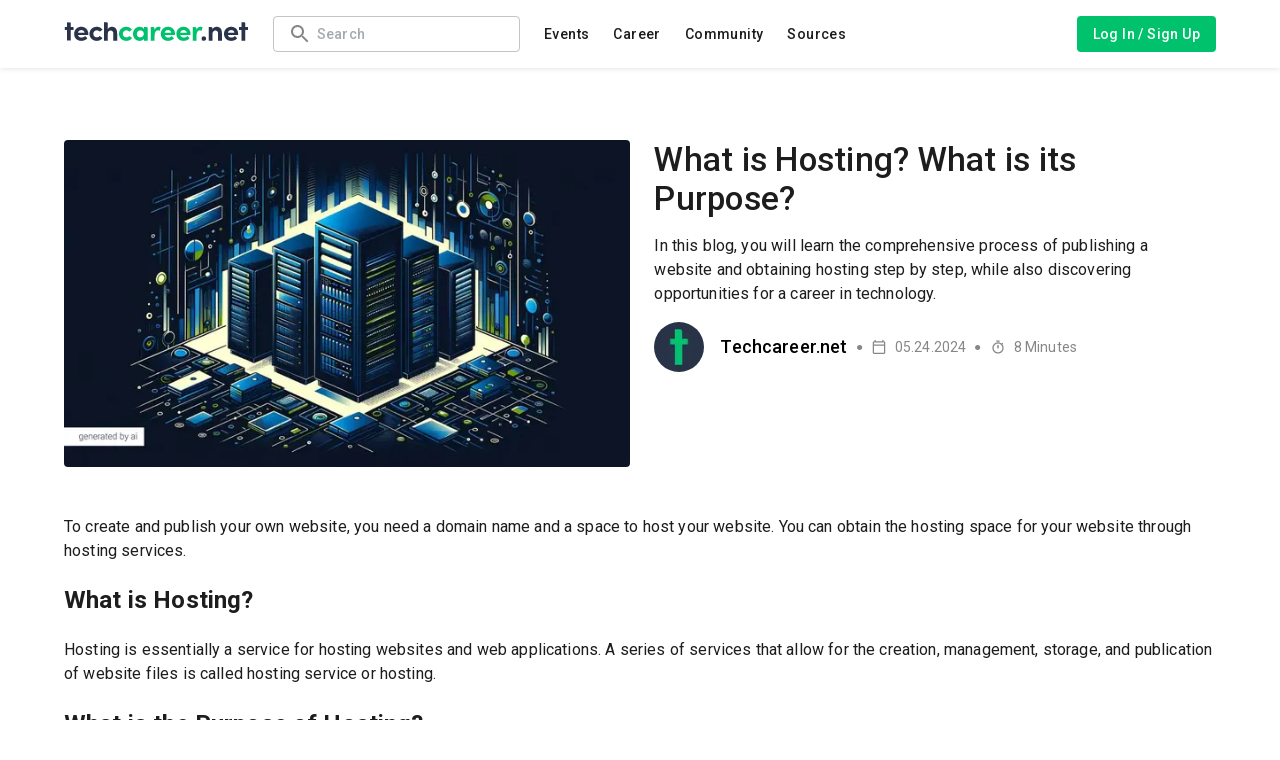

--- FILE ---
content_type: text/html; charset=utf-8
request_url: https://www.techcareer.net/en/blog/hosting-nedir-ne-ise-yarar
body_size: 42559
content:
<!DOCTYPE html><html lang="en-US"><head><meta charSet="utf-8" data-next-head=""/><meta name="viewport" content="width=device-width, initial-scale=1.0, maximum-scale=1.0" data-next-head=""/><title data-next-head="">What is Hosting? What is its Purpose?</title><meta name="description" content="In this blog, you will learn the comprehensive process of publishing a website and obtaining hosting step by step, while also discovering opportunities for a career in technology." data-next-head=""/><meta name="robots" content="index, follow" data-next-head=""/><meta property="og:type" content="website" data-next-head=""/><meta name="og:title" property="og:title" content="What is Hosting? What is its Purpose?" data-next-head=""/><meta name="og:description" property="og:description" content="In this blog, you will learn the comprehensive process of publishing a website and obtaining hosting step by step, while also discovering opportunities for a career in technology." data-next-head=""/><meta property="og:site_name" content="Techcareer.net - Hackathons, TechChallenges, Bootcamps!" data-next-head=""/><meta property="og:url" content="https://www.techcareer.net/blog/hosting-nedir-ne-ise-yarar" data-next-head=""/><meta property="og:image" content="https://www.techcareer.net/assets/images/common/techcareer-logo-og-image.png" data-next-head=""/><meta name="twitter:card" content="summary" data-next-head=""/><meta name="twitter:title" content="What is Hosting? What is its Purpose?" data-next-head=""/><meta name="twitter:description" content="In this blog, you will learn the comprehensive process of publishing a website and obtaining hosting step by step, while also discovering opportunities for a career in technology." data-next-head=""/><meta name="twitter:image" content="https://www.techcareer.net/assets/images/common/techcareer-logo-og-image.png" data-next-head=""/><meta name="twitter:site" content="@techcareernet" data-next-head=""/><meta name="twitter:creator" content="@techcareernet" data-next-head=""/><link rel="apple-touch-icon" sizes="57x57" href="/assets/images/favicons/apple-icon-57x57.png" data-next-head=""/><link rel="apple-touch-icon" sizes="60x60" href="/assets/images/favicons/apple-icon-60x60.png" data-next-head=""/><link rel="apple-touch-icon" sizes="72x72" href="/assets/images/favicons/apple-icon-72x72.png" data-next-head=""/><link rel="apple-touch-icon" sizes="76x76" href="/assets/images/favicons/apple-icon-76x76.png" data-next-head=""/><link rel="apple-touch-icon" sizes="114x114" href="/assets/images/favicons/apple-icon-114x114.png" data-next-head=""/><link rel="apple-touch-icon" sizes="120x120" href="/assets/images/favicons/apple-icon-120x120.png" data-next-head=""/><link rel="apple-touch-icon" sizes="144x144" href="/assets/images/favicons/apple-icon-144x144.png" data-next-head=""/><link rel="apple-touch-icon" sizes="152x152" href="/assets/images/favicons/apple-icon-152x152.png" data-next-head=""/><link rel="apple-touch-icon" sizes="180x180" href="/assets/images/favicons/apple-icon-180x180.png" data-next-head=""/><link rel="icon" type="image/png" sizes="192x192" href="/assets/images/favicons/android-icon-192x192.png" data-next-head=""/><link rel="icon" type="image/png" sizes="32x32" href="/assets/images/favicons/favicon-32x32.png" data-next-head=""/><link rel="icon" type="image/png" sizes="96x96" href="/assets/images/favicons/favicon-96x96.png" data-next-head=""/><link rel="icon" type="image/png" sizes="16x16" href="/assets/images/favicons/favicon-16x16.png" data-next-head=""/><meta name="msapplication-TileColor" content="#ffffff" data-next-head=""/><meta name="msapplication-TileImage" content="/assets/images/favicons/ms-icon-144x144.png" data-next-head=""/><meta name="theme-color" content="#ffffff" data-next-head=""/><link rel="canonical" href="https://www.techcareer.net/en/blog/hosting-nedir-ne-ise-yarar" data-next-head=""/><link rel="alternate" href="https://www.techcareer.net/blog/hosting-nedir-ne-ise-yarar" hrefLang="tr" data-next-head=""/><link rel="alternate" href="https://www.techcareer.net/en/blog/hosting-nedir-ne-ise-yarar" hrefLang="en" data-next-head=""/><link rel="preconnect" href="https://fonts.googleapis.com"/><link rel="preconnect" href="https://fonts.gstatic.com" crossorigin="true"/><link rel="preload" href="/_next/static/css/883adf0a1d0cb0f6.css" as="style"/><meta name="sentry-trace" content="e4d015c67880be80c8e48aa988148270-dba7853bdc51edb3-0"/><meta name="baggage" content="sentry-environment=Production,sentry-release=Production%233c2f8f6b40758951202601202,sentry-public_key=0bb023fc9ca9476c8d3c1debf09ebd1e,sentry-trace_id=e4d015c67880be80c8e48aa988148270,sentry-org_id=4507220572045312,sentry-sampled=false,sentry-sample_rand=0.5831008952631092,sentry-sample_rate=0"/><script type="application/ld+json" data-next-head="">{"@context":"https://schema.org","@type":"Article","headline":"What is Hosting? What is its Purpose?","image":"https://cdn.gcp.techcareer.net/Hosting_Nedir_Ne_Ise_Yarar_1b262109b9/Hosting_Nedir_Ne_Ise_Yarar_1b262109b9.jpg","author":"Techcareer.net","genre":"Blog post","publisher":{"@type":"Organization","name":"Techcareer","logo":{"@type":"ImageObject","url":"https://www.techcareer.net/assets/images/common/techcareer-logo.svg"}},"url":"https://www.techcareer.net/blog/hosting-nedir-ne-ise-yarar","mainEntityOfPage":{"@type":"WebPage","@id":"https://www.techcareer.net/blog/hosting-nedir-ne-ise-yarar"},"datePublished":"2024-05-24T06:52:14.761Z","dateCreated":"2024-05-23T12:34:56.795Z","dateModified":"2024-05-23T12:34:56.795Z","description":"In this blog, you will learn the comprehensive process of publishing a website and obtaining hosting step by step, while also discovering opportunities for a career in technology."}</script><link rel="preload" as="image" imageSrcSet="/_next/image?url=https%3A%2F%2Fcdn.gcp.techcareer.net%2FHosting_Nedir_Ne_Ise_Yarar_1b262109b9%2FHosting_Nedir_Ne_Ise_Yarar_1b262109b9.jpg&amp;w=640&amp;q=75 1x, /_next/image?url=https%3A%2F%2Fcdn.gcp.techcareer.net%2FHosting_Nedir_Ne_Ise_Yarar_1b262109b9%2FHosting_Nedir_Ne_Ise_Yarar_1b262109b9.jpg&amp;w=1200&amp;q=75 2x" data-next-head=""/><script defer="" event="onload">window.addEventListener('load', (event) => {
							(function(w,d,s,l,i){w[l]=w[l]||[];w[l].push({'gtm.start':
								new Date().getTime(),event:'gtm.js'});var f=d.getElementsByTagName(s)[0],
								j=d.createElement(s),dl=l!='dataLayer'?'&l='+l:'';j.async=true;j.src=
								'https://www.googletagmanager.com/gtm.js?id='+i+dl;f.parentNode.insertBefore(j,f);
								})(window,document,'script','dataLayer','GTM-KL4FB3T');
							});</script><script defer="" src="https://securepubads.g.doubleclick.net/tag/js/gpt.js"></script><script defer="" event="onload">window.googletag = window.googletag || {cmd: []};
							googletag.cmd.push(function() {
								googletag.defineSlot('/21155722/kariyer.net/knet_w_tc_728x90', [[728, 90], 'fluid'], 'div-gpt-ad-1725456764584-0').addService(googletag.pubads());
								googletag.defineSlot('/21155722/kariyer.net/knet_m_tc_320x100', [[320, 100], 'fluid'], 'div-gpt-ad-1725456554469-0').addService(googletag.pubads());
								googletag.defineSlot('/21155722/kariyer.net/knet_w_tc_160x600', [[120, 600], 'fluid', [160, 600]], 'div-gpt-ad-1726579251156-0').addService(googletag.pubads());
								googletag.pubads().enableSingleRequest();
								googletag.pubads().collapseEmptyDivs();
								googletag.enableServices();
						});</script><script>!function (e, a, n, d, g) {e.dengage = e.dengage || function () { (e.dengage.q = e.dengage.q || []).push(arguments) }, d = a.getElementsByTagName("head")[0], (g = a.createElement("script")).async = 1, g.src = "https://pcdn.dengage.com/p/push/662/34639d98-76c3-66ca-da92-1577c4ab35f7/dengage_sdk.js",d.appendChild(g)}(window,document);
		dengage('initialize');</script><link href="https://fonts.googleapis.com/css2?family=Roboto:wght@100;300;400;500;700;900&amp;display=swap" rel="stylesheet"/><link rel="stylesheet" href="/_next/static/css/883adf0a1d0cb0f6.css" data-n-g=""/><noscript data-n-css=""></noscript><script defer="" noModule="" src="/_next/static/chunks/polyfills-42372ed130431b0a.js"></script><script src="/_next/static/chunks/webpack-44ea33fad936480b.js" defer=""></script><script src="/_next/static/chunks/framework-f1d09c5b05b274ae.js" defer=""></script><script src="/_next/static/chunks/main-aacc7b6c617ffb17.js" defer=""></script><script src="/_next/static/chunks/pages/_app-812f5a2cb05478ab.js" defer=""></script><script src="/_next/static/chunks/8794-a94ca04f4bf81c22.js" defer=""></script><script src="/_next/static/chunks/1122-4c2067309a5615ea.js" defer=""></script><script src="/_next/static/chunks/2251-3a573c4919aeba1a.js" defer=""></script><script src="/_next/static/chunks/9852-ec116ae4678ee289.js" defer=""></script><script src="/_next/static/chunks/1805-f852444daf1b5a17.js" defer=""></script><script src="/_next/static/chunks/7052-57373e0b5632804a.js" defer=""></script><script src="/_next/static/chunks/8369-93d3dcfeff62a49b.js" defer=""></script><script src="/_next/static/chunks/7283-035c048b00ac4188.js" defer=""></script><script src="/_next/static/chunks/729-a1f3669aaad8bc9b.js" defer=""></script><script src="/_next/static/chunks/7025-9f7f616cd4d2d282.js" defer=""></script><script src="/_next/static/chunks/675-9715072228643314.js" defer=""></script><script src="/_next/static/chunks/pages/blog/%5BblogPostSlug%5D-fe0e9acdba72ff29.js" defer=""></script><script src="/_next/static/yynXS-YSpwaNsX41b7dA0/_buildManifest.js" defer=""></script><script src="/_next/static/yynXS-YSpwaNsX41b7dA0/_ssgManifest.js" defer=""></script></head><body><noscript><iframe src="https://www.googletagmanager.com/ns.html?id=GTM-KL4FB3T" height="0" width="0" style="display:none;visibility:hidden"></iframe></noscript><link rel="preload" as="image" imageSrcSet="/_next/image?url=https%3A%2F%2Fcdn.gcp.techcareer.net%2FHosting_Nedir_Ne_Ise_Yarar_1b262109b9%2FHosting_Nedir_Ne_Ise_Yarar_1b262109b9.jpg&amp;w=640&amp;q=75 1x, /_next/image?url=https%3A%2F%2Fcdn.gcp.techcareer.net%2FHosting_Nedir_Ne_Ise_Yarar_1b262109b9%2FHosting_Nedir_Ne_Ise_Yarar_1b262109b9.jpg&amp;w=1200&amp;q=75 2x"/><div id="__next"><style data-emotion="css-global 18pzqzt">html{-webkit-font-smoothing:antialiased;-moz-osx-font-smoothing:grayscale;box-sizing:border-box;-webkit-text-size-adjust:100%;}*,*::before,*::after{box-sizing:inherit;}strong,b{font-weight:700;}body{margin:0;color:#1D1D1D;font-size:1rem;letter-spacing:0.15px;font-family:Roboto,sans-serif;font-weight:400;line-height:1.5;background-color:#fff;}@media print{body{background-color:#fff;}}body::backdrop{background-color:#fff;}</style><style data-emotion="css 13zkg">.css-13zkg{display:-webkit-box;display:-webkit-flex;display:-ms-flexbox;display:flex;-webkit-flex-direction:column;-ms-flex-direction:column;flex-direction:column;width:100%;box-sizing:border-box;-webkit-flex-shrink:0;-ms-flex-negative:0;flex-shrink:0;position:relative;--AppBar-background:#00C26D;--AppBar-color:#fff;background-color:var(--AppBar-background);color:var(--AppBar-color);background-color:#fff;box-shadow:0px 1px 5px rgba(0, 0, 0, 0.1);border-bottom:none;border-color:none;z-index:200;}</style><style data-emotion="css 1pvq8bm">.css-1pvq8bm{background-color:#fff;color:#1D1D1D;-webkit-transition:box-shadow 300ms cubic-bezier(0.4, 0, 0.2, 1) 0ms;transition:box-shadow 300ms cubic-bezier(0.4, 0, 0.2, 1) 0ms;box-shadow:var(--Paper-shadow);background-image:var(--Paper-overlay);display:-webkit-box;display:-webkit-flex;display:-ms-flexbox;display:flex;-webkit-flex-direction:column;-ms-flex-direction:column;flex-direction:column;width:100%;box-sizing:border-box;-webkit-flex-shrink:0;-ms-flex-negative:0;flex-shrink:0;position:relative;--AppBar-background:#00C26D;--AppBar-color:#fff;background-color:var(--AppBar-background);color:var(--AppBar-color);background-color:#fff;box-shadow:0px 1px 5px rgba(0, 0, 0, 0.1);border-bottom:none;border-color:none;z-index:200;}</style><header class="MuiPaper-root MuiPaper-elevation MuiPaper-elevation4 MuiAppBar-root MuiAppBar-colorPrimary MuiAppBar-positionRelative css-1pvq8bm" style="--Paper-shadow:0px 2px 4px -1px rgba(0,0,0,0.2),0px 4px 5px 0px rgba(0,0,0,0.14),0px 1px 10px 0px rgba(0,0,0,0.12)"><style data-emotion="css 9wvnva">.css-9wvnva{width:100%;margin-left:auto;box-sizing:border-box;margin-right:auto;padding-left:16px;padding-right:16px;}@media (min-width:600px){.css-9wvnva{padding-left:24px;padding-right:24px;}}@media (min-width:1200px){.css-9wvnva{max-width:1200px;}}</style><div class="MuiContainer-root MuiContainer-maxWidthLg css-9wvnva"><style data-emotion="css tylvyk">.css-tylvyk{position:relative;display:-webkit-box;display:-webkit-flex;display:-ms-flexbox;display:flex;-webkit-align-items:center;-webkit-box-align:center;-ms-flex-align:center;align-items:center;min-height:56px;height:68px;}@media (min-width:0px){@media (orientation: landscape){.css-tylvyk{min-height:48px;}}}@media (min-width:600px){.css-tylvyk{min-height:64px;}}</style><div class="MuiToolbar-root MuiToolbar-regular css-tylvyk"><style data-emotion="css 1aght6c">.css-1aght6c{text-align:center;-webkit-flex:0 0 auto;-ms-flex:0 0 auto;flex:0 0 auto;font-size:1.5rem;padding:8px;border-radius:50%;color:rgba(0, 0, 0, 0.54);-webkit-transition:background-color 150ms cubic-bezier(0.4, 0, 0.2, 1) 0ms;transition:background-color 150ms cubic-bezier(0.4, 0, 0.2, 1) 0ms;--IconButton-hoverBg:rgba(0, 0, 0, 0.04);color:#293349;--IconButton-hoverBg:rgba(41, 51, 73, 0.04);padding:12px;font-size:1.75rem;margin-right:12px;padding:0px;}.css-1aght6c:hover{background-color:var(--IconButton-hoverBg);}@media (hover: none){.css-1aght6c:hover{background-color:transparent;}}.css-1aght6c.Mui-disabled{background-color:transparent;color:rgba(0, 0, 0, 0.26);}.css-1aght6c.MuiIconButton-loading{color:transparent;}@media (min-width:0px){.css-1aght6c{margin-top:0px;}}@media (min-width:1025px){.css-1aght6c{display:none;}}</style><style data-emotion="css 1jgryb2">.css-1jgryb2{display:-webkit-inline-box;display:-webkit-inline-flex;display:-ms-inline-flexbox;display:inline-flex;-webkit-align-items:center;-webkit-box-align:center;-ms-flex-align:center;align-items:center;-webkit-box-pack:center;-ms-flex-pack:center;-webkit-justify-content:center;justify-content:center;position:relative;box-sizing:border-box;-webkit-tap-highlight-color:transparent;background-color:transparent;outline:0;border:0;margin:0;border-radius:0;padding:0;cursor:pointer;-webkit-user-select:none;-moz-user-select:none;-ms-user-select:none;user-select:none;vertical-align:middle;-moz-appearance:none;-webkit-appearance:none;-webkit-text-decoration:none;text-decoration:none;color:inherit;text-align:center;-webkit-flex:0 0 auto;-ms-flex:0 0 auto;flex:0 0 auto;font-size:1.5rem;padding:8px;border-radius:50%;color:rgba(0, 0, 0, 0.54);-webkit-transition:background-color 150ms cubic-bezier(0.4, 0, 0.2, 1) 0ms;transition:background-color 150ms cubic-bezier(0.4, 0, 0.2, 1) 0ms;--IconButton-hoverBg:rgba(0, 0, 0, 0.04);color:#293349;--IconButton-hoverBg:rgba(41, 51, 73, 0.04);padding:12px;font-size:1.75rem;margin-right:12px;padding:0px;}.css-1jgryb2::-moz-focus-inner{border-style:none;}.css-1jgryb2.Mui-disabled{pointer-events:none;cursor:default;}@media print{.css-1jgryb2{-webkit-print-color-adjust:exact;color-adjust:exact;}}.css-1jgryb2:hover{background-color:var(--IconButton-hoverBg);}@media (hover: none){.css-1jgryb2:hover{background-color:transparent;}}.css-1jgryb2.Mui-disabled{background-color:transparent;color:rgba(0, 0, 0, 0.26);}.css-1jgryb2.MuiIconButton-loading{color:transparent;}@media (min-width:0px){.css-1jgryb2{margin-top:0px;}}@media (min-width:1025px){.css-1jgryb2{display:none;}}</style><button class="MuiButtonBase-root MuiIconButton-root MuiIconButton-colorSecondary MuiIconButton-sizeLarge css-1jgryb2" tabindex="0" type="button" aria-label="menu"><style data-emotion="css ln58k4">.css-ln58k4{-webkit-user-select:none;-moz-user-select:none;-ms-user-select:none;user-select:none;width:1em;height:1em;display:inline-block;-webkit-flex-shrink:0;-ms-flex-negative:0;flex-shrink:0;-webkit-transition:fill 200ms cubic-bezier(0.4, 0, 0.2, 1) 0ms;transition:fill 200ms cubic-bezier(0.4, 0, 0.2, 1) 0ms;fill:currentColor;font-size:1.5rem;}@media (min-width:0px){.css-ln58k4{font-size:32px;}}</style><svg class="MuiSvgIcon-root MuiSvgIcon-fontSizeMedium css-ln58k4" focusable="false" aria-hidden="true" viewBox="0 0 24 24"><path d="M3 18h18v-2H3zm0-5h18v-2H3zm0-7v2h18V6z"></path></svg></button><style data-emotion="css 13dq2lm">.css-13dq2lm{display:-webkit-box;display:-webkit-flex;display:-ms-flexbox;display:flex;-webkit-align-items:center;-webkit-box-align:center;-ms-flex-align:center;align-items:center;line-height:normal;cursor:pointer;}@media (min-width:0px){.css-13dq2lm{-webkit-box-flex:1;-webkit-flex-grow:1;-ms-flex-positive:1;flex-grow:1;}}@media (min-width:900px){.css-13dq2lm{-webkit-box-flex:0;-webkit-flex-grow:0;-ms-flex-positive:0;flex-grow:0;}}@media (min-width:0px){.css-13dq2lm img.header-logo{width:120px;height:13px;}}@media (min-width:900px){.css-13dq2lm img.header-logo{width:150px;height:15px;}}@media (min-width:1025px){.css-13dq2lm img.header-logo{width:185px;height:20px;}}</style><div class="MuiBox-root css-13dq2lm"><a href="/en"><img alt="techcareer.net" data-test="header-logo" loading="lazy" width="185" height="20" decoding="async" data-nimg="1" class="header-logo" style="color:transparent" src="/assets/images/common/techcareer-logo.svg"/></a></div><style data-emotion="css 169s22t">.css-169s22t{-webkit-box-flex:1;-webkit-flex-grow:1;-ms-flex-positive:1;flex-grow:1;margin-left:24px;}</style><div class="MuiBox-root css-169s22t"><style data-emotion="css 1whdfrf">.css-1whdfrf{display:-webkit-box;display:-webkit-flex;display:-ms-flexbox;display:flex;-webkit-box-pack:start;-ms-flex-pack:start;-webkit-justify-content:start;justify-content:start;-webkit-flex-direction:row;-ms-flex-direction:row;flex-direction:row;-webkit-align-items:center;-webkit-box-align:center;-ms-flex-align:center;align-items:center;}</style><div class="MuiBox-root css-1whdfrf"><style data-emotion="css gfc316">.css-gfc316{width:247px;max-width:247px;}@media (min-width:0px){.css-gfc316{display:none;}}@media (min-width:900px){.css-gfc316{display:block;}}</style><div class="MuiBox-root css-gfc316"><style data-emotion="css 1eu6b0k">.css-1eu6b0k{background-color:#fff;}.css-1eu6b0k.Mui-focused .MuiAutocomplete-clearIndicator{visibility:visible;}@media (pointer: fine){.css-1eu6b0k:hover .MuiAutocomplete-clearIndicator{visibility:visible;}}.css-1eu6b0k .MuiAutocomplete-tag{margin:3px;max-width:calc(100% - 6px);}.MuiAutocomplete-hasPopupIcon.css-1eu6b0k .MuiAutocomplete-inputRoot,.MuiAutocomplete-hasClearIcon.css-1eu6b0k .MuiAutocomplete-inputRoot{padding-right:30px;}.MuiAutocomplete-hasPopupIcon.MuiAutocomplete-hasClearIcon.css-1eu6b0k .MuiAutocomplete-inputRoot{padding-right:56px;}.css-1eu6b0k .MuiAutocomplete-inputRoot .MuiAutocomplete-input{width:0;min-width:30px;}.css-1eu6b0k .MuiInput-root{padding-bottom:1px;}.css-1eu6b0k .MuiInput-root .MuiInput-input{padding:4px 4px 4px 0px;}.css-1eu6b0k .MuiInput-root.MuiInputBase-sizeSmall .MuiInput-input{padding:2px 4px 3px 0;}.css-1eu6b0k .MuiOutlinedInput-root{padding:9px;}.MuiAutocomplete-hasPopupIcon.css-1eu6b0k .MuiOutlinedInput-root,.MuiAutocomplete-hasClearIcon.css-1eu6b0k .MuiOutlinedInput-root{padding-right:39px;}.MuiAutocomplete-hasPopupIcon.MuiAutocomplete-hasClearIcon.css-1eu6b0k .MuiOutlinedInput-root{padding-right:65px;}.css-1eu6b0k .MuiOutlinedInput-root .MuiAutocomplete-input{padding:7.5px 4px 7.5px 5px;}.css-1eu6b0k .MuiOutlinedInput-root .MuiAutocomplete-endAdornment{right:9px;}.css-1eu6b0k .MuiOutlinedInput-root.MuiInputBase-sizeSmall{padding-top:6px;padding-bottom:6px;padding-left:6px;}.css-1eu6b0k .MuiOutlinedInput-root.MuiInputBase-sizeSmall .MuiAutocomplete-input{padding:2.5px 4px 2.5px 8px;}.css-1eu6b0k .MuiFilledInput-root{padding-top:19px;padding-left:8px;}.MuiAutocomplete-hasPopupIcon.css-1eu6b0k .MuiFilledInput-root,.MuiAutocomplete-hasClearIcon.css-1eu6b0k .MuiFilledInput-root{padding-right:39px;}.MuiAutocomplete-hasPopupIcon.MuiAutocomplete-hasClearIcon.css-1eu6b0k .MuiFilledInput-root{padding-right:65px;}.css-1eu6b0k .MuiFilledInput-root .MuiFilledInput-input{padding:7px 4px;}.css-1eu6b0k .MuiFilledInput-root .MuiAutocomplete-endAdornment{right:9px;}.css-1eu6b0k .MuiFilledInput-root.MuiInputBase-sizeSmall{padding-bottom:1px;}.css-1eu6b0k .MuiFilledInput-root.MuiInputBase-sizeSmall .MuiFilledInput-input{padding:2.5px 4px;}.css-1eu6b0k .MuiInputBase-hiddenLabel{padding-top:8px;}.css-1eu6b0k .MuiFilledInput-root.MuiInputBase-hiddenLabel{padding-top:0;padding-bottom:0;}.css-1eu6b0k .MuiFilledInput-root.MuiInputBase-hiddenLabel .MuiAutocomplete-input{padding-top:16px;padding-bottom:17px;}.css-1eu6b0k .MuiFilledInput-root.MuiInputBase-hiddenLabel.MuiInputBase-sizeSmall .MuiAutocomplete-input{padding-top:8px;padding-bottom:9px;}.css-1eu6b0k .MuiAutocomplete-input{-webkit-box-flex:1;-webkit-flex-grow:1;-ms-flex-positive:1;flex-grow:1;text-overflow:ellipsis;opacity:0;}.css-1eu6b0k .MuiAutocomplete-input{opacity:1;}.css-1eu6b0k.MuiAutocomplete-input{padding:0px;}@media (min-width:0px){.css-1eu6b0k.MuiAutocomplete-input{height:50px;}}@media (min-width:900px){.css-1eu6b0k.MuiAutocomplete-input{height:36px;}}.css-1eu6b0k:focus{outline:none;}.css-1eu6b0k .MuiInputAdornment-positionStart{margin-right:0px;}.css-1eu6b0k .MuiAutocomplete-clearIndicator{visibility:hidden;padding-top:4px;padding-bottom:4px;padding-right:1.6px;padding-left:0px;}.css-1eu6b0k .MuiInputBase-root{padding:0 15px;color:#293349;font-size:14px;font-weight:500;}@media (min-width:0px){.css-1eu6b0k .MuiInputBase-root{height:50px;}}@media (min-width:900px){.css-1eu6b0k .MuiInputBase-root{height:36px;}}.css-1eu6b0k .MuiInputBase-root:hover .MuiAutocomplete-clearIndicator{visibility:hidden;}.css-1eu6b0k .MuiInputBase-root:hover{box-shadow:#DBE6FF 0px 2px 2px 0px,#DBE6FF 0px 0px 2px 2px;}.css-1eu6b0k .MuiInputBase-root.Mui-focused{box-shadow:#DBE6FF 0px 2px 2px 0px,#DBE6FF 0px 0px 2px 2px;}.css-1eu6b0k .MuiInputBase-root.Mui-focused fieldset{border-color:#293349;border-width:1px;}.css-1eu6b0k .MuiInputBase-root.Mui-focused .MuiAutocomplete-clearIndicator{visibility:hidden;}</style><div class="MuiAutocomplete-root css-1eu6b0k" data-test="general-search-input"><style data-emotion="css 1s1z4h6">.css-1s1z4h6 .MuiFilledInput-root{border:1px solid #D8D8D8;overflow:hidden;border-radius:4px;background-color:#fff;-webkit-transition:border-color 300ms cubic-bezier(0.4, 0, 0.2, 1) 0ms,background-color 300ms cubic-bezier(0.4, 0, 0.2, 1) 0ms,box-shadow 300ms cubic-bezier(0.4, 0, 0.2, 1) 0ms;transition:border-color 300ms cubic-bezier(0.4, 0, 0.2, 1) 0ms,background-color 300ms cubic-bezier(0.4, 0, 0.2, 1) 0ms,box-shadow 300ms cubic-bezier(0.4, 0, 0.2, 1) 0ms;}.css-1s1z4h6 .MuiFilledInput-root.Mui-error,.css-1s1z4h6 .MuiFilledInput-root.Mui-error.Mui-focused{color:#E74D3C;border-color:#E74D3C;background-color:#fff;}.css-1s1z4h6 .MuiFilledInput-root:not(.Mui-disabled):not(.Mui-error):hover{background-color:#fff;border-color:#293349;}.css-1s1z4h6 .MuiFilledInput-root .MuiFilledInput-input{font-weight:500;}.css-1s1z4h6 .MuiFilledInput-root.Mui-focused{background-color:#fff;box-shadow:#29334940 0 0 0 1px;border-color:#293349;}.css-1s1z4h6 .MuiFilledInput-root .MuiInputLabel-root.Mui-focused{color:#293349;}.css-1s1z4h6 .MuiFilledInput-root.Mui-disabled{background-color:#F0F0F0;}</style><style data-emotion="css ablrqp">.css-ablrqp{display:-webkit-inline-box;display:-webkit-inline-flex;display:-ms-inline-flexbox;display:inline-flex;-webkit-flex-direction:column;-ms-flex-direction:column;flex-direction:column;position:relative;min-width:0;padding:0;margin:0;border:0;vertical-align:top;width:100%;}.css-ablrqp .MuiFilledInput-root{border:1px solid #D8D8D8;overflow:hidden;border-radius:4px;background-color:#fff;-webkit-transition:border-color 300ms cubic-bezier(0.4, 0, 0.2, 1) 0ms,background-color 300ms cubic-bezier(0.4, 0, 0.2, 1) 0ms,box-shadow 300ms cubic-bezier(0.4, 0, 0.2, 1) 0ms;transition:border-color 300ms cubic-bezier(0.4, 0, 0.2, 1) 0ms,background-color 300ms cubic-bezier(0.4, 0, 0.2, 1) 0ms,box-shadow 300ms cubic-bezier(0.4, 0, 0.2, 1) 0ms;}.css-ablrqp .MuiFilledInput-root.Mui-error,.css-ablrqp .MuiFilledInput-root.Mui-error.Mui-focused{color:#E74D3C;border-color:#E74D3C;background-color:#fff;}.css-ablrqp .MuiFilledInput-root:not(.Mui-disabled):not(.Mui-error):hover{background-color:#fff;border-color:#293349;}.css-ablrqp .MuiFilledInput-root .MuiFilledInput-input{font-weight:500;}.css-ablrqp .MuiFilledInput-root.Mui-focused{background-color:#fff;box-shadow:#29334940 0 0 0 1px;border-color:#293349;}.css-ablrqp .MuiFilledInput-root .MuiInputLabel-root.Mui-focused{color:#293349;}.css-ablrqp .MuiFilledInput-root.Mui-disabled{background-color:#F0F0F0;}</style><div class="MuiFormControl-root MuiFormControl-fullWidth MuiTextField-root css-ablrqp"><style data-emotion="css-global 1prfaxn">@-webkit-keyframes mui-auto-fill{from{display:block;}}@keyframes mui-auto-fill{from{display:block;}}@-webkit-keyframes mui-auto-fill-cancel{from{display:block;}}@keyframes mui-auto-fill-cancel{from{display:block;}}</style><style data-emotion="css he56ij">.css-he56ij{font-size:1rem;letter-spacing:0.15px;font-family:Roboto,sans-serif;font-weight:400;line-height:1.4375em;color:#1D1D1D;box-sizing:border-box;position:relative;cursor:text;display:-webkit-inline-box;display:-webkit-inline-flex;display:-ms-inline-flexbox;display:inline-flex;-webkit-align-items:center;-webkit-box-align:center;-ms-flex-align:center;align-items:center;width:100%;position:relative;border-radius:4px;padding-left:14px;padding-right:14px;}.css-he56ij.Mui-disabled{color:#C0C0C0;cursor:default;}.css-he56ij:hover .MuiOutlinedInput-notchedOutline{border-color:#1D1D1D;}@media (hover: none){.css-he56ij:hover .MuiOutlinedInput-notchedOutline{border-color:rgba(0, 0, 0, 0.23);}}.css-he56ij.Mui-focused .MuiOutlinedInput-notchedOutline{border-width:2px;}.css-he56ij.Mui-focused .MuiOutlinedInput-notchedOutline{border-color:#00C26D;}.css-he56ij.Mui-error .MuiOutlinedInput-notchedOutline{border-color:#E74D3C;}.css-he56ij.Mui-disabled .MuiOutlinedInput-notchedOutline{border-color:rgba(0, 0, 0, 0.26);}</style><div class="MuiInputBase-root MuiOutlinedInput-root MuiInputBase-colorPrimary MuiInputBase-fullWidth MuiInputBase-formControl MuiInputBase-adornedStart MuiInputBase-adornedEnd MuiAutocomplete-inputRoot css-he56ij"><style data-emotion="css 1f6kg7i">.css-1f6kg7i{display:-webkit-box;display:-webkit-flex;display:-ms-flexbox;display:flex;max-height:2em;-webkit-align-items:center;-webkit-box-align:center;-ms-flex-align:center;align-items:center;white-space:nowrap;color:rgba(0, 0, 0, 0.54);margin-right:8px;}</style><div class="MuiInputAdornment-root MuiInputAdornment-positionStart MuiInputAdornment-outlined MuiInputAdornment-sizeMedium css-1f6kg7i"><span class="notranslate" aria-hidden="true">​</span><style data-emotion="css 13bf88c">.css-13bf88c{-webkit-user-select:none;-moz-user-select:none;-ms-user-select:none;user-select:none;width:1em;height:1em;display:inline-block;-webkit-flex-shrink:0;-ms-flex-negative:0;flex-shrink:0;-webkit-transition:fill 200ms cubic-bezier(0.4, 0, 0.2, 1) 0ms;transition:fill 200ms cubic-bezier(0.4, 0, 0.2, 1) 0ms;fill:currentColor;font-size:1.5rem;color:#878787;}</style><svg class="MuiSvgIcon-root MuiSvgIcon-fontSizeMedium css-13bf88c" focusable="false" aria-hidden="true" viewBox="0 0 24 24"><path d="M15.5 14h-.79l-.28-.27C15.41 12.59 16 11.11 16 9.5 16 5.91 13.09 3 9.5 3S3 5.91 3 9.5 5.91 16 9.5 16c1.61 0 3.09-.59 4.23-1.57l.27.28v.79l5 4.99L20.49 19zm-6 0C7.01 14 5 11.99 5 9.5S7.01 5 9.5 5 14 7.01 14 9.5 11.99 14 9.5 14"></path></svg></div><style data-emotion="css 1oe4p83">.css-1oe4p83{font:inherit;letter-spacing:inherit;color:currentColor;padding:4px 0 5px;border:0;box-sizing:content-box;background:none;height:1.4375em;margin:0;-webkit-tap-highlight-color:transparent;display:block;min-width:0;width:100%;-webkit-animation-name:mui-auto-fill-cancel;animation-name:mui-auto-fill-cancel;-webkit-animation-duration:10ms;animation-duration:10ms;-moz-appearance:textfield;padding:16.5px 14px;padding-left:0;padding-right:0;}.css-1oe4p83::-webkit-input-placeholder{color:currentColor;opacity:0.42;-webkit-transition:opacity 200ms cubic-bezier(0.4, 0, 0.2, 1) 0ms;transition:opacity 200ms cubic-bezier(0.4, 0, 0.2, 1) 0ms;}.css-1oe4p83::-moz-placeholder{color:currentColor;opacity:0.42;-webkit-transition:opacity 200ms cubic-bezier(0.4, 0, 0.2, 1) 0ms;transition:opacity 200ms cubic-bezier(0.4, 0, 0.2, 1) 0ms;}.css-1oe4p83::-ms-input-placeholder{color:currentColor;opacity:0.42;-webkit-transition:opacity 200ms cubic-bezier(0.4, 0, 0.2, 1) 0ms;transition:opacity 200ms cubic-bezier(0.4, 0, 0.2, 1) 0ms;}.css-1oe4p83:focus{outline:0;}.css-1oe4p83:invalid{box-shadow:none;}.css-1oe4p83::-webkit-search-decoration{-webkit-appearance:none;}label[data-shrink=false]+.MuiInputBase-formControl .css-1oe4p83::-webkit-input-placeholder{opacity:0!important;}label[data-shrink=false]+.MuiInputBase-formControl .css-1oe4p83::-moz-placeholder{opacity:0!important;}label[data-shrink=false]+.MuiInputBase-formControl .css-1oe4p83::-ms-input-placeholder{opacity:0!important;}label[data-shrink=false]+.MuiInputBase-formControl .css-1oe4p83:focus::-webkit-input-placeholder{opacity:0.42;}label[data-shrink=false]+.MuiInputBase-formControl .css-1oe4p83:focus::-moz-placeholder{opacity:0.42;}label[data-shrink=false]+.MuiInputBase-formControl .css-1oe4p83:focus::-ms-input-placeholder{opacity:0.42;}.css-1oe4p83.Mui-disabled{opacity:1;-webkit-text-fill-color:#C0C0C0;}.css-1oe4p83:-webkit-autofill{-webkit-animation-duration:5000s;animation-duration:5000s;-webkit-animation-name:mui-auto-fill;animation-name:mui-auto-fill;}.css-1oe4p83:-webkit-autofill{border-radius:inherit;}</style><input aria-invalid="false" autoComplete="off" id="_R_2d9qajem_" placeholder="Search" type="search" class="MuiInputBase-input MuiOutlinedInput-input MuiInputBase-inputTypeSearch MuiInputBase-inputAdornedStart MuiInputBase-inputAdornedEnd MuiAutocomplete-input MuiAutocomplete-inputFocused css-1oe4p83" aria-autocomplete="list" aria-expanded="false" autoCapitalize="none" spellCheck="false" role="combobox" value=""/><style data-emotion="css h2v8xi">.css-h2v8xi{border-color:rgba(0, 0, 0, 0.23);}</style><style data-emotion="css 5v2ak0">.css-5v2ak0{text-align:left;position:absolute;bottom:0;right:0;top:-5px;left:0;margin:0;padding:0 8px;pointer-events:none;border-radius:inherit;border-style:solid;border-width:1px;overflow:hidden;min-width:0%;border-color:rgba(0, 0, 0, 0.23);}</style><fieldset aria-hidden="true" class="MuiOutlinedInput-notchedOutline css-5v2ak0"><style data-emotion="css w4cd9x">.css-w4cd9x{float:unset;width:auto;overflow:hidden;padding:0;line-height:11px;-webkit-transition:width 150ms cubic-bezier(0.0, 0, 0.2, 1) 0ms;transition:width 150ms cubic-bezier(0.0, 0, 0.2, 1) 0ms;}</style><legend class="css-w4cd9x"><span class="notranslate" aria-hidden="true">​</span></legend></fieldset></div></div></div></div><style data-emotion="css 1ff0vpy">@media (min-width:0px){.css-1ff0vpy{display:none;}}@media (min-width:1025px){.css-1ff0vpy{display:block;}}</style><div class="MuiBox-root css-1ff0vpy"><style data-emotion="css 1quj9j2">.css-1quj9j2{position:relative;display:inline-block;}@media (min-width:900px){.css-1quj9j2{margin-left:8px;}}@media (min-width:1025px){.css-1quj9j2{margin-left:16px;}}@media (min-width:1200px){.css-1quj9j2{margin-left:24px;}}</style><div class="MuiBox-root css-1quj9j2"><style data-emotion="css yftkl6">.css-yftkl6{font-family:Roboto,sans-serif;font-weight:500;font-size:0.875rem;line-height:1.75;text-transform:uppercase;min-width:64px;padding:6px 16px;border:0;border-radius:4px;-webkit-transition:background-color 250ms cubic-bezier(0.4, 0, 0.2, 1) 0ms,box-shadow 250ms cubic-bezier(0.4, 0, 0.2, 1) 0ms,border-color 250ms cubic-bezier(0.4, 0, 0.2, 1) 0ms,color 250ms cubic-bezier(0.4, 0, 0.2, 1) 0ms;transition:background-color 250ms cubic-bezier(0.4, 0, 0.2, 1) 0ms,box-shadow 250ms cubic-bezier(0.4, 0, 0.2, 1) 0ms,border-color 250ms cubic-bezier(0.4, 0, 0.2, 1) 0ms,color 250ms cubic-bezier(0.4, 0, 0.2, 1) 0ms;padding:6px 8px;color:var(--variant-textColor);background-color:var(--variant-textBg);--variant-textColor:#00C26D;--variant-outlinedColor:#00C26D;--variant-outlinedBorder:rgba(0, 194, 109, 0.5);--variant-containedColor:#fff;--variant-containedBg:#00C26D;box-shadow:none;-webkit-transition:background-color 250ms cubic-bezier(0.4, 0, 0.2, 1) 0ms,box-shadow 250ms cubic-bezier(0.4, 0, 0.2, 1) 0ms,border-color 250ms cubic-bezier(0.4, 0, 0.2, 1) 0ms;transition:background-color 250ms cubic-bezier(0.4, 0, 0.2, 1) 0ms,box-shadow 250ms cubic-bezier(0.4, 0, 0.2, 1) 0ms,border-color 250ms cubic-bezier(0.4, 0, 0.2, 1) 0ms;font-weight:500;text-transform:initial;letter-spacing:0.025rem;font-size:0.875rem;line-height:1.5rem;padding:0px;min-width:auto;-webkit-box-pack:left;-ms-flex-pack:left;-webkit-justify-content:left;justify-content:left;color:#1D1D1D;}.css-yftkl6:hover{-webkit-text-decoration:none;text-decoration:none;}.css-yftkl6.Mui-disabled{color:rgba(0, 0, 0, 0.26);}@media (hover: hover){.css-yftkl6:hover{--variant-containedBg:rgb(0, 135, 76);--variant-textBg:rgba(0, 194, 109, 0.04);--variant-outlinedBorder:#00C26D;--variant-outlinedBg:rgba(0, 194, 109, 0.04);}}.css-yftkl6:hover{box-shadow:none;}.css-yftkl6.Mui-focusVisible{box-shadow:none;}.css-yftkl6:active{box-shadow:none;}.css-yftkl6.Mui-disabled{box-shadow:none;}.css-yftkl6.MuiButton-loading{color:transparent;}.css-yftkl6:hover{-webkit-text-decoration:underline;text-decoration:underline;background-color:transparent;}.css-yftkl6:hover{color:#00C26D;-webkit-text-decoration:none;text-decoration:none;}</style><style data-emotion="css 1op65o7">.css-1op65o7{display:-webkit-inline-box;display:-webkit-inline-flex;display:-ms-inline-flexbox;display:inline-flex;-webkit-align-items:center;-webkit-box-align:center;-ms-flex-align:center;align-items:center;-webkit-box-pack:center;-ms-flex-pack:center;-webkit-justify-content:center;justify-content:center;position:relative;box-sizing:border-box;-webkit-tap-highlight-color:transparent;background-color:transparent;outline:0;border:0;margin:0;border-radius:0;padding:0;cursor:pointer;-webkit-user-select:none;-moz-user-select:none;-ms-user-select:none;user-select:none;vertical-align:middle;-moz-appearance:none;-webkit-appearance:none;-webkit-text-decoration:none;text-decoration:none;color:inherit;font-family:Roboto,sans-serif;font-weight:500;font-size:0.875rem;line-height:1.75;text-transform:uppercase;min-width:64px;padding:6px 16px;border:0;border-radius:4px;-webkit-transition:background-color 250ms cubic-bezier(0.4, 0, 0.2, 1) 0ms,box-shadow 250ms cubic-bezier(0.4, 0, 0.2, 1) 0ms,border-color 250ms cubic-bezier(0.4, 0, 0.2, 1) 0ms,color 250ms cubic-bezier(0.4, 0, 0.2, 1) 0ms;transition:background-color 250ms cubic-bezier(0.4, 0, 0.2, 1) 0ms,box-shadow 250ms cubic-bezier(0.4, 0, 0.2, 1) 0ms,border-color 250ms cubic-bezier(0.4, 0, 0.2, 1) 0ms,color 250ms cubic-bezier(0.4, 0, 0.2, 1) 0ms;padding:6px 8px;color:var(--variant-textColor);background-color:var(--variant-textBg);--variant-textColor:#00C26D;--variant-outlinedColor:#00C26D;--variant-outlinedBorder:rgba(0, 194, 109, 0.5);--variant-containedColor:#fff;--variant-containedBg:#00C26D;box-shadow:none;-webkit-transition:background-color 250ms cubic-bezier(0.4, 0, 0.2, 1) 0ms,box-shadow 250ms cubic-bezier(0.4, 0, 0.2, 1) 0ms,border-color 250ms cubic-bezier(0.4, 0, 0.2, 1) 0ms;transition:background-color 250ms cubic-bezier(0.4, 0, 0.2, 1) 0ms,box-shadow 250ms cubic-bezier(0.4, 0, 0.2, 1) 0ms,border-color 250ms cubic-bezier(0.4, 0, 0.2, 1) 0ms;font-weight:500;text-transform:initial;letter-spacing:0.025rem;font-size:0.875rem;line-height:1.5rem;padding:0px;min-width:auto;-webkit-box-pack:left;-ms-flex-pack:left;-webkit-justify-content:left;justify-content:left;color:#1D1D1D;}.css-1op65o7::-moz-focus-inner{border-style:none;}.css-1op65o7.Mui-disabled{pointer-events:none;cursor:default;}@media print{.css-1op65o7{-webkit-print-color-adjust:exact;color-adjust:exact;}}.css-1op65o7:hover{-webkit-text-decoration:none;text-decoration:none;}.css-1op65o7.Mui-disabled{color:rgba(0, 0, 0, 0.26);}@media (hover: hover){.css-1op65o7:hover{--variant-containedBg:rgb(0, 135, 76);--variant-textBg:rgba(0, 194, 109, 0.04);--variant-outlinedBorder:#00C26D;--variant-outlinedBg:rgba(0, 194, 109, 0.04);}}.css-1op65o7:hover{box-shadow:none;}.css-1op65o7.Mui-focusVisible{box-shadow:none;}.css-1op65o7:active{box-shadow:none;}.css-1op65o7.Mui-disabled{box-shadow:none;}.css-1op65o7.MuiButton-loading{color:transparent;}.css-1op65o7:hover{-webkit-text-decoration:underline;text-decoration:underline;background-color:transparent;}.css-1op65o7:hover{color:#00C26D;-webkit-text-decoration:none;text-decoration:none;}</style><button class="MuiButtonBase-root MuiButton-root MuiButton-text MuiButton-textPrimary MuiButton-sizeMedium MuiButton-textSizeMedium MuiButton-colorPrimary MuiButton-disableElevation MuiButton-root MuiButton-text MuiButton-textPrimary MuiButton-sizeMedium MuiButton-textSizeMedium MuiButton-colorPrimary MuiButton-disableElevation css-1op65o7" tabindex="0" type="button" data-test="header-menu-item-1" aria-haspopup="true">Events</button><style data-emotion="css 12q615m">.css-12q615m{padding-top:10px;position:absolute;left:0;opacity:0;visibility:hidden;-webkit-transform:translateY(-10px);-moz-transform:translateY(-10px);-ms-transform:translateY(-10px);transform:translateY(-10px);-webkit-transition:opacity 0.3s ease,-webkit-transform 0.3s ease,visibility 0.3s ease;transition:opacity 0.3s ease,transform 0.3s ease,visibility 0.3s ease;}</style><div class="MuiBox-root css-12q615m"><style data-emotion="css pmi1pi">.css-pmi1pi{background-color:#fff;-webkit-box-pack:left;-ms-flex-pack:left;-webkit-justify-content:left;justify-content:left;border:1px solid;border-top:4px solid;border-color:#D8D8D8;border-top-color:#00C26D;padding:10px 0;min-width:150px;border-radius:5px;}</style><div class="MuiBox-root css-pmi1pi"><style data-emotion="css 8y4uqk">.css-8y4uqk{font-family:Roboto,sans-serif;font-weight:500;font-size:0.875rem;line-height:1.75;text-transform:uppercase;min-width:64px;padding:6px 16px;border:0;border-radius:4px;-webkit-transition:background-color 250ms cubic-bezier(0.4, 0, 0.2, 1) 0ms,box-shadow 250ms cubic-bezier(0.4, 0, 0.2, 1) 0ms,border-color 250ms cubic-bezier(0.4, 0, 0.2, 1) 0ms,color 250ms cubic-bezier(0.4, 0, 0.2, 1) 0ms;transition:background-color 250ms cubic-bezier(0.4, 0, 0.2, 1) 0ms,box-shadow 250ms cubic-bezier(0.4, 0, 0.2, 1) 0ms,border-color 250ms cubic-bezier(0.4, 0, 0.2, 1) 0ms,color 250ms cubic-bezier(0.4, 0, 0.2, 1) 0ms;padding:6px 8px;color:var(--variant-textColor);background-color:var(--variant-textBg);--variant-textColor:#00C26D;--variant-outlinedColor:#00C26D;--variant-outlinedBorder:rgba(0, 194, 109, 0.5);--variant-containedColor:#fff;--variant-containedBg:#00C26D;box-shadow:none;width:100%;-webkit-transition:background-color 250ms cubic-bezier(0.4, 0, 0.2, 1) 0ms,box-shadow 250ms cubic-bezier(0.4, 0, 0.2, 1) 0ms,border-color 250ms cubic-bezier(0.4, 0, 0.2, 1) 0ms;transition:background-color 250ms cubic-bezier(0.4, 0, 0.2, 1) 0ms,box-shadow 250ms cubic-bezier(0.4, 0, 0.2, 1) 0ms,border-color 250ms cubic-bezier(0.4, 0, 0.2, 1) 0ms;font-weight:500;text-transform:initial;letter-spacing:0.025rem;font-size:0.875rem;line-height:1.5rem;color:#1D1D1D;padding:6px 16px;font-weight:400;-webkit-box-pack:left;-ms-flex-pack:left;-webkit-justify-content:left;justify-content:left;white-space:nowrap;}.css-8y4uqk:hover{-webkit-text-decoration:none;text-decoration:none;}.css-8y4uqk.Mui-disabled{color:rgba(0, 0, 0, 0.26);}@media (hover: hover){.css-8y4uqk:hover{--variant-containedBg:rgb(0, 135, 76);--variant-textBg:rgba(0, 194, 109, 0.04);--variant-outlinedBorder:#00C26D;--variant-outlinedBg:rgba(0, 194, 109, 0.04);}}.css-8y4uqk:hover{box-shadow:none;}.css-8y4uqk.Mui-focusVisible{box-shadow:none;}.css-8y4uqk:active{box-shadow:none;}.css-8y4uqk.Mui-disabled{box-shadow:none;}.css-8y4uqk.MuiButton-loading{color:transparent;}.css-8y4uqk:hover{-webkit-text-decoration:underline;text-decoration:underline;background-color:transparent;}.css-8y4uqk:hover{color:#00C26D;-webkit-text-decoration:none;text-decoration:none;}</style><style data-emotion="css 4zn56r">.css-4zn56r{display:-webkit-inline-box;display:-webkit-inline-flex;display:-ms-inline-flexbox;display:inline-flex;-webkit-align-items:center;-webkit-box-align:center;-ms-flex-align:center;align-items:center;-webkit-box-pack:center;-ms-flex-pack:center;-webkit-justify-content:center;justify-content:center;position:relative;box-sizing:border-box;-webkit-tap-highlight-color:transparent;background-color:transparent;outline:0;border:0;margin:0;border-radius:0;padding:0;cursor:pointer;-webkit-user-select:none;-moz-user-select:none;-ms-user-select:none;user-select:none;vertical-align:middle;-moz-appearance:none;-webkit-appearance:none;-webkit-text-decoration:none;text-decoration:none;color:inherit;font-family:Roboto,sans-serif;font-weight:500;font-size:0.875rem;line-height:1.75;text-transform:uppercase;min-width:64px;padding:6px 16px;border:0;border-radius:4px;-webkit-transition:background-color 250ms cubic-bezier(0.4, 0, 0.2, 1) 0ms,box-shadow 250ms cubic-bezier(0.4, 0, 0.2, 1) 0ms,border-color 250ms cubic-bezier(0.4, 0, 0.2, 1) 0ms,color 250ms cubic-bezier(0.4, 0, 0.2, 1) 0ms;transition:background-color 250ms cubic-bezier(0.4, 0, 0.2, 1) 0ms,box-shadow 250ms cubic-bezier(0.4, 0, 0.2, 1) 0ms,border-color 250ms cubic-bezier(0.4, 0, 0.2, 1) 0ms,color 250ms cubic-bezier(0.4, 0, 0.2, 1) 0ms;padding:6px 8px;color:var(--variant-textColor);background-color:var(--variant-textBg);--variant-textColor:#00C26D;--variant-outlinedColor:#00C26D;--variant-outlinedBorder:rgba(0, 194, 109, 0.5);--variant-containedColor:#fff;--variant-containedBg:#00C26D;box-shadow:none;width:100%;-webkit-transition:background-color 250ms cubic-bezier(0.4, 0, 0.2, 1) 0ms,box-shadow 250ms cubic-bezier(0.4, 0, 0.2, 1) 0ms,border-color 250ms cubic-bezier(0.4, 0, 0.2, 1) 0ms;transition:background-color 250ms cubic-bezier(0.4, 0, 0.2, 1) 0ms,box-shadow 250ms cubic-bezier(0.4, 0, 0.2, 1) 0ms,border-color 250ms cubic-bezier(0.4, 0, 0.2, 1) 0ms;font-weight:500;text-transform:initial;letter-spacing:0.025rem;font-size:0.875rem;line-height:1.5rem;color:#1D1D1D;padding:6px 16px;font-weight:400;-webkit-box-pack:left;-ms-flex-pack:left;-webkit-justify-content:left;justify-content:left;white-space:nowrap;}.css-4zn56r::-moz-focus-inner{border-style:none;}.css-4zn56r.Mui-disabled{pointer-events:none;cursor:default;}@media print{.css-4zn56r{-webkit-print-color-adjust:exact;color-adjust:exact;}}.css-4zn56r:hover{-webkit-text-decoration:none;text-decoration:none;}.css-4zn56r.Mui-disabled{color:rgba(0, 0, 0, 0.26);}@media (hover: hover){.css-4zn56r:hover{--variant-containedBg:rgb(0, 135, 76);--variant-textBg:rgba(0, 194, 109, 0.04);--variant-outlinedBorder:#00C26D;--variant-outlinedBg:rgba(0, 194, 109, 0.04);}}.css-4zn56r:hover{box-shadow:none;}.css-4zn56r.Mui-focusVisible{box-shadow:none;}.css-4zn56r:active{box-shadow:none;}.css-4zn56r.Mui-disabled{box-shadow:none;}.css-4zn56r.MuiButton-loading{color:transparent;}.css-4zn56r:hover{-webkit-text-decoration:underline;text-decoration:underline;background-color:transparent;}.css-4zn56r:hover{color:#00C26D;-webkit-text-decoration:none;text-decoration:none;}</style><a class="MuiButtonBase-root MuiButton-root MuiButton-text MuiButton-textPrimary MuiButton-sizeMedium MuiButton-textSizeMedium MuiButton-colorPrimary MuiButton-disableElevation MuiButton-fullWidth MuiButton-root MuiButton-text MuiButton-textPrimary MuiButton-sizeMedium MuiButton-textSizeMedium MuiButton-colorPrimary MuiButton-disableElevation MuiButton-fullWidth css-4zn56r" tabindex="0" data-test="header-menu-item-1-sub-menu-item-1" href="/en/bootcamp">Bootcamp</a><a class="MuiButtonBase-root MuiButton-root MuiButton-text MuiButton-textPrimary MuiButton-sizeMedium MuiButton-textSizeMedium MuiButton-colorPrimary MuiButton-disableElevation MuiButton-fullWidth MuiButton-root MuiButton-text MuiButton-textPrimary MuiButton-sizeMedium MuiButton-textSizeMedium MuiButton-colorPrimary MuiButton-disableElevation MuiButton-fullWidth css-4zn56r" tabindex="0" data-test="header-menu-item-1-sub-menu-item-2" href="/en/hackathon">Hackathon</a><a class="MuiButtonBase-root MuiButton-root MuiButton-text MuiButton-textPrimary MuiButton-sizeMedium MuiButton-textSizeMedium MuiButton-colorPrimary MuiButton-disableElevation MuiButton-fullWidth MuiButton-root MuiButton-text MuiButton-textPrimary MuiButton-sizeMedium MuiButton-textSizeMedium MuiButton-colorPrimary MuiButton-disableElevation MuiButton-fullWidth css-4zn56r" tabindex="0" data-test="header-menu-item-1-sub-menu-item-3" href="/en/hiring-challenge">Hiring Challenge</a><a class="MuiButtonBase-root MuiButton-root MuiButton-text MuiButton-textPrimary MuiButton-sizeMedium MuiButton-textSizeMedium MuiButton-colorPrimary MuiButton-disableElevation MuiButton-fullWidth MuiButton-root MuiButton-text MuiButton-textPrimary MuiButton-sizeMedium MuiButton-textSizeMedium MuiButton-colorPrimary MuiButton-disableElevation MuiButton-fullWidth css-4zn56r" tabindex="0" data-test="header-menu-item-1-sub-menu-item-4" href="/en/hiring-day">Hiring Day</a><a class="MuiButtonBase-root MuiButton-root MuiButton-text MuiButton-textPrimary MuiButton-sizeMedium MuiButton-textSizeMedium MuiButton-colorPrimary MuiButton-disableElevation MuiButton-fullWidth MuiButton-root MuiButton-text MuiButton-textPrimary MuiButton-sizeMedium MuiButton-textSizeMedium MuiButton-colorPrimary MuiButton-disableElevation MuiButton-fullWidth css-4zn56r" tabindex="0" data-test="header-menu-item-1-sub-menu-item-5" href="/en/events">All Events</a></div></div><style data-emotion="css 56wcm3">.css-56wcm3{border-radius:20px;border-color:#D8D8D8;box-shadow:none;}</style><style data-emotion="css 1x5mem1">.css-1x5mem1{border-radius:20px;border-color:#D8D8D8;box-shadow:none;}</style></div><div class="MuiBox-root css-1quj9j2"><button class="MuiButtonBase-root MuiButton-root MuiButton-text MuiButton-textPrimary MuiButton-sizeMedium MuiButton-textSizeMedium MuiButton-colorPrimary MuiButton-disableElevation MuiButton-root MuiButton-text MuiButton-textPrimary MuiButton-sizeMedium MuiButton-textSizeMedium MuiButton-colorPrimary MuiButton-disableElevation css-1op65o7" tabindex="0" type="button" data-test="header-menu-item-2" aria-haspopup="true">Career</button><div class="MuiBox-root css-12q615m"><div class="MuiBox-root css-pmi1pi"><a class="MuiButtonBase-root MuiButton-root MuiButton-text MuiButton-textPrimary MuiButton-sizeMedium MuiButton-textSizeMedium MuiButton-colorPrimary MuiButton-disableElevation MuiButton-fullWidth MuiButton-root MuiButton-text MuiButton-textPrimary MuiButton-sizeMedium MuiButton-textSizeMedium MuiButton-colorPrimary MuiButton-disableElevation MuiButton-fullWidth css-4zn56r" tabindex="0" data-test="header-menu-item-2-sub-menu-item-1" href="/en/jobs">Jobs</a><a class="MuiButtonBase-root MuiButton-root MuiButton-text MuiButton-textPrimary MuiButton-sizeMedium MuiButton-textSizeMedium MuiButton-colorPrimary MuiButton-disableElevation MuiButton-fullWidth MuiButton-root MuiButton-text MuiButton-textPrimary MuiButton-sizeMedium MuiButton-textSizeMedium MuiButton-colorPrimary MuiButton-disableElevation MuiButton-fullWidth css-4zn56r" tabindex="0" data-test="header-menu-item-2-sub-menu-item-2" href="/en/courses">Courses</a><a class="MuiButtonBase-root MuiButton-root MuiButton-text MuiButton-textPrimary MuiButton-sizeMedium MuiButton-textSizeMedium MuiButton-colorPrimary MuiButton-disableElevation MuiButton-fullWidth MuiButton-root MuiButton-text MuiButton-textPrimary MuiButton-sizeMedium MuiButton-textSizeMedium MuiButton-colorPrimary MuiButton-disableElevation MuiButton-fullWidth css-4zn56r" tabindex="0" data-test="header-menu-item-2-sub-menu-item-3" href="/en/quizzes">Quizzes</a></div></div></div><div class="MuiBox-root css-1quj9j2"><button class="MuiButtonBase-root MuiButton-root MuiButton-text MuiButton-textPrimary MuiButton-sizeMedium MuiButton-textSizeMedium MuiButton-colorPrimary MuiButton-disableElevation MuiButton-root MuiButton-text MuiButton-textPrimary MuiButton-sizeMedium MuiButton-textSizeMedium MuiButton-colorPrimary MuiButton-disableElevation css-1op65o7" tabindex="0" type="button" data-test="header-menu-item-3" aria-haspopup="true">Community</button><div class="MuiBox-root css-12q615m"><div class="MuiBox-root css-pmi1pi"><a class="MuiButtonBase-root MuiButton-root MuiButton-text MuiButton-textPrimary MuiButton-sizeMedium MuiButton-textSizeMedium MuiButton-colorPrimary MuiButton-disableElevation MuiButton-fullWidth MuiButton-root MuiButton-text MuiButton-textPrimary MuiButton-sizeMedium MuiButton-textSizeMedium MuiButton-colorPrimary MuiButton-disableElevation MuiButton-fullWidth css-4zn56r" tabindex="0" data-test="header-menu-item-3-sub-menu-item-1" href="/en/community">Community</a><a class="MuiButtonBase-root MuiButton-root MuiButton-text MuiButton-textPrimary MuiButton-sizeMedium MuiButton-textSizeMedium MuiButton-colorPrimary MuiButton-disableElevation MuiButton-fullWidth MuiButton-root MuiButton-text MuiButton-textPrimary MuiButton-sizeMedium MuiButton-textSizeMedium MuiButton-colorPrimary MuiButton-disableElevation MuiButton-fullWidth css-4zn56r" tabindex="0" data-test="header-menu-item-3-sub-menu-item-2" href="https://tr.techcareer.net/community/techcareernet-developer-clubs">TDC</a></div></div></div><div class="MuiBox-root css-1quj9j2"><button class="MuiButtonBase-root MuiButton-root MuiButton-text MuiButton-textPrimary MuiButton-sizeMedium MuiButton-textSizeMedium MuiButton-colorPrimary MuiButton-disableElevation MuiButton-root MuiButton-text MuiButton-textPrimary MuiButton-sizeMedium MuiButton-textSizeMedium MuiButton-colorPrimary MuiButton-disableElevation css-1op65o7" tabindex="0" type="button" data-test="header-menu-item-4" aria-haspopup="true">Sources</button><div class="MuiBox-root css-12q615m"><div class="MuiBox-root css-pmi1pi"><a class="MuiButtonBase-root MuiButton-root MuiButton-text MuiButton-textPrimary MuiButton-sizeMedium MuiButton-textSizeMedium MuiButton-colorPrimary MuiButton-disableElevation MuiButton-fullWidth MuiButton-root MuiButton-text MuiButton-textPrimary MuiButton-sizeMedium MuiButton-textSizeMedium MuiButton-colorPrimary MuiButton-disableElevation MuiButton-fullWidth css-4zn56r" tabindex="0" data-test="header-menu-item-4-sub-menu-item-1" href="/en/blog">Blog</a><a class="MuiButtonBase-root MuiButton-root MuiButton-text MuiButton-textPrimary MuiButton-sizeMedium MuiButton-textSizeMedium MuiButton-colorPrimary MuiButton-disableElevation MuiButton-fullWidth MuiButton-root MuiButton-text MuiButton-textPrimary MuiButton-sizeMedium MuiButton-textSizeMedium MuiButton-colorPrimary MuiButton-disableElevation MuiButton-fullWidth css-4zn56r" tabindex="0" data-test="header-menu-item-4-sub-menu-item-2" href="/en/kariyer-rehberi-fikirleri-ve-basamaklari">Career Guide</a><a class="MuiButtonBase-root MuiButton-root MuiButton-text MuiButton-textPrimary MuiButton-sizeMedium MuiButton-textSizeMedium MuiButton-colorPrimary MuiButton-disableElevation MuiButton-fullWidth MuiButton-root MuiButton-text MuiButton-textPrimary MuiButton-sizeMedium MuiButton-textSizeMedium MuiButton-colorPrimary MuiButton-disableElevation MuiButton-fullWidth css-4zn56r" tabindex="0" data-test="header-menu-item-4-sub-menu-item-3" href="/en/dictionary">Tech Dictionary</a><a class="MuiButtonBase-root MuiButton-root MuiButton-text MuiButton-textPrimary MuiButton-sizeMedium MuiButton-textSizeMedium MuiButton-colorPrimary MuiButton-disableElevation MuiButton-fullWidth MuiButton-root MuiButton-text MuiButton-textPrimary MuiButton-sizeMedium MuiButton-textSizeMedium MuiButton-colorPrimary MuiButton-disableElevation MuiButton-fullWidth css-4zn56r" tabindex="0" data-test="header-menu-item-4-sub-menu-item-4" href="/en/interview">Interview Q&amp;A</a><a class="MuiButtonBase-root MuiButton-root MuiButton-text MuiButton-textPrimary MuiButton-sizeMedium MuiButton-textSizeMedium MuiButton-colorPrimary MuiButton-disableElevation MuiButton-fullWidth MuiButton-root MuiButton-text MuiButton-textPrimary MuiButton-sizeMedium MuiButton-textSizeMedium MuiButton-colorPrimary MuiButton-disableElevation MuiButton-fullWidth css-4zn56r" tabindex="0" data-test="header-menu-item-4-sub-menu-item-5" href="/en/universite-taban-puanlari">University Base Scores</a><a class="MuiButtonBase-root MuiButton-root MuiButton-text MuiButton-textPrimary MuiButton-sizeMedium MuiButton-textSizeMedium MuiButton-colorPrimary MuiButton-disableElevation MuiButton-fullWidth MuiButton-root MuiButton-text MuiButton-textPrimary MuiButton-sizeMedium MuiButton-textSizeMedium MuiButton-colorPrimary MuiButton-disableElevation MuiButton-fullWidth css-4zn56r" tabindex="0" data-test="header-menu-item-4-sub-menu-item-6" href="/en/sirketler">Companies</a><a class="MuiButtonBase-root MuiButton-root MuiButton-text MuiButton-textPrimary MuiButton-sizeMedium MuiButton-textSizeMedium MuiButton-colorPrimary MuiButton-disableElevation MuiButton-fullWidth MuiButton-root MuiButton-text MuiButton-textPrimary MuiButton-sizeMedium MuiButton-textSizeMedium MuiButton-colorPrimary MuiButton-disableElevation MuiButton-fullWidth css-4zn56r" tabindex="0" data-test="header-menu-item-4-sub-menu-item-7" href="/en/user-stories">Talent Success Stories</a><a class="MuiButtonBase-root MuiButton-root MuiButton-text MuiButton-textPrimary MuiButton-sizeMedium MuiButton-textSizeMedium MuiButton-colorPrimary MuiButton-disableElevation MuiButton-fullWidth MuiButton-root MuiButton-text MuiButton-textPrimary MuiButton-sizeMedium MuiButton-textSizeMedium MuiButton-colorPrimary MuiButton-disableElevation MuiButton-fullWidth css-4zn56r" tabindex="0" data-test="header-menu-item-4-sub-menu-item-8" href="/en/podcast">Podcast</a><a class="MuiButtonBase-root MuiButton-root MuiButton-text MuiButton-textPrimary MuiButton-sizeMedium MuiButton-textSizeMedium MuiButton-colorPrimary MuiButton-disableElevation MuiButton-fullWidth MuiButton-root MuiButton-text MuiButton-textPrimary MuiButton-sizeMedium MuiButton-textSizeMedium MuiButton-colorPrimary MuiButton-disableElevation MuiButton-fullWidth css-4zn56r" tabindex="0" data-test="header-menu-item-4-sub-menu-item-9" href="/en/cv-ornekleri">CV Samples</a></div></div></div></div></div></div><div class="MuiBox-root css-0"><style data-emotion="css 2zhkka">.css-2zhkka{display:-webkit-box;display:-webkit-flex;display:-ms-flexbox;display:flex;-webkit-flex-direction:row;-ms-flex-direction:row;flex-direction:row;}@media (min-width:900px){.css-2zhkka>:not(style):not(style){margin:0;}.css-2zhkka>:not(style)~:not(style){margin-left:8px;}}@media (min-width:1025px){.css-2zhkka>:not(style):not(style){margin:0;}.css-2zhkka>:not(style)~:not(style){margin-left:16px;}}</style><div class="MuiStack-root css-2zhkka"><style data-emotion="css 7xtr3p">.css-7xtr3p{position:relative;}.css-7xtr3p:hover .loginMenu{display:block;}</style><div class="MuiBox-root css-7xtr3p"><style data-emotion="css rph5r6">.css-rph5r6{font-family:Roboto,sans-serif;font-weight:500;font-size:0.875rem;line-height:1.75;text-transform:uppercase;min-width:64px;padding:6px 16px;border:0;border-radius:4px;-webkit-transition:background-color 250ms cubic-bezier(0.4, 0, 0.2, 1) 0ms,box-shadow 250ms cubic-bezier(0.4, 0, 0.2, 1) 0ms,border-color 250ms cubic-bezier(0.4, 0, 0.2, 1) 0ms,color 250ms cubic-bezier(0.4, 0, 0.2, 1) 0ms;transition:background-color 250ms cubic-bezier(0.4, 0, 0.2, 1) 0ms,box-shadow 250ms cubic-bezier(0.4, 0, 0.2, 1) 0ms,border-color 250ms cubic-bezier(0.4, 0, 0.2, 1) 0ms,color 250ms cubic-bezier(0.4, 0, 0.2, 1) 0ms;color:var(--variant-containedColor);background-color:var(--variant-containedBg);box-shadow:0px 3px 1px -2px rgba(0,0,0,0.2),0px 2px 2px 0px rgba(0,0,0,0.14),0px 1px 5px 0px rgba(0,0,0,0.12);--variant-textColor:#00C26D;--variant-outlinedColor:#00C26D;--variant-outlinedBorder:rgba(0, 194, 109, 0.5);--variant-containedColor:#fff;--variant-containedBg:#00C26D;box-shadow:none;-webkit-transition:background-color 250ms cubic-bezier(0.4, 0, 0.2, 1) 0ms,box-shadow 250ms cubic-bezier(0.4, 0, 0.2, 1) 0ms,border-color 250ms cubic-bezier(0.4, 0, 0.2, 1) 0ms;transition:background-color 250ms cubic-bezier(0.4, 0, 0.2, 1) 0ms,box-shadow 250ms cubic-bezier(0.4, 0, 0.2, 1) 0ms,border-color 250ms cubic-bezier(0.4, 0, 0.2, 1) 0ms;font-weight:500;text-transform:initial;letter-spacing:0.025rem;font-size:0.875rem;line-height:1.5rem;}.css-rph5r6:hover{-webkit-text-decoration:none;text-decoration:none;}.css-rph5r6.Mui-disabled{color:rgba(0, 0, 0, 0.26);}.css-rph5r6:hover{box-shadow:0px 2px 4px -1px rgba(0,0,0,0.2),0px 4px 5px 0px rgba(0,0,0,0.14),0px 1px 10px 0px rgba(0,0,0,0.12);}@media (hover: none){.css-rph5r6:hover{box-shadow:0px 3px 1px -2px rgba(0,0,0,0.2),0px 2px 2px 0px rgba(0,0,0,0.14),0px 1px 5px 0px rgba(0,0,0,0.12);}}.css-rph5r6:active{box-shadow:0px 5px 5px -3px rgba(0,0,0,0.2),0px 8px 10px 1px rgba(0,0,0,0.14),0px 3px 14px 2px rgba(0,0,0,0.12);}.css-rph5r6.Mui-focusVisible{box-shadow:0px 3px 5px -1px rgba(0,0,0,0.2),0px 6px 10px 0px rgba(0,0,0,0.14),0px 1px 18px 0px rgba(0,0,0,0.12);}.css-rph5r6.Mui-disabled{color:rgba(0, 0, 0, 0.26);box-shadow:none;background-color:rgba(0, 0, 0, 0.12);}@media (hover: hover){.css-rph5r6:hover{--variant-containedBg:rgb(0, 135, 76);--variant-textBg:rgba(0, 194, 109, 0.04);--variant-outlinedBorder:#00C26D;--variant-outlinedBg:rgba(0, 194, 109, 0.04);}}.css-rph5r6:hover{box-shadow:none;}.css-rph5r6.Mui-focusVisible{box-shadow:none;}.css-rph5r6:active{box-shadow:none;}.css-rph5r6.Mui-disabled{box-shadow:none;}.css-rph5r6.MuiButton-loading{color:transparent;}.css-rph5r6:hover{background-color:#02D076;}.css-rph5r6:disabled{color:#fff;background-color:#C0C0C0;}.css-rph5r6 .MuiTouchRipple-root .MuiTouchRipple-child{background-color:#00B666;}@media (min-width:0px){.css-rph5r6{display:none;}}@media (min-width:900px){.css-rph5r6{display:inline;}}</style><style data-emotion="css 1qiu7vh">.css-1qiu7vh{display:-webkit-inline-box;display:-webkit-inline-flex;display:-ms-inline-flexbox;display:inline-flex;-webkit-align-items:center;-webkit-box-align:center;-ms-flex-align:center;align-items:center;-webkit-box-pack:center;-ms-flex-pack:center;-webkit-justify-content:center;justify-content:center;position:relative;box-sizing:border-box;-webkit-tap-highlight-color:transparent;background-color:transparent;outline:0;border:0;margin:0;border-radius:0;padding:0;cursor:pointer;-webkit-user-select:none;-moz-user-select:none;-ms-user-select:none;user-select:none;vertical-align:middle;-moz-appearance:none;-webkit-appearance:none;-webkit-text-decoration:none;text-decoration:none;color:inherit;font-family:Roboto,sans-serif;font-weight:500;font-size:0.875rem;line-height:1.75;text-transform:uppercase;min-width:64px;padding:6px 16px;border:0;border-radius:4px;-webkit-transition:background-color 250ms cubic-bezier(0.4, 0, 0.2, 1) 0ms,box-shadow 250ms cubic-bezier(0.4, 0, 0.2, 1) 0ms,border-color 250ms cubic-bezier(0.4, 0, 0.2, 1) 0ms,color 250ms cubic-bezier(0.4, 0, 0.2, 1) 0ms;transition:background-color 250ms cubic-bezier(0.4, 0, 0.2, 1) 0ms,box-shadow 250ms cubic-bezier(0.4, 0, 0.2, 1) 0ms,border-color 250ms cubic-bezier(0.4, 0, 0.2, 1) 0ms,color 250ms cubic-bezier(0.4, 0, 0.2, 1) 0ms;color:var(--variant-containedColor);background-color:var(--variant-containedBg);box-shadow:0px 3px 1px -2px rgba(0,0,0,0.2),0px 2px 2px 0px rgba(0,0,0,0.14),0px 1px 5px 0px rgba(0,0,0,0.12);--variant-textColor:#00C26D;--variant-outlinedColor:#00C26D;--variant-outlinedBorder:rgba(0, 194, 109, 0.5);--variant-containedColor:#fff;--variant-containedBg:#00C26D;box-shadow:none;-webkit-transition:background-color 250ms cubic-bezier(0.4, 0, 0.2, 1) 0ms,box-shadow 250ms cubic-bezier(0.4, 0, 0.2, 1) 0ms,border-color 250ms cubic-bezier(0.4, 0, 0.2, 1) 0ms;transition:background-color 250ms cubic-bezier(0.4, 0, 0.2, 1) 0ms,box-shadow 250ms cubic-bezier(0.4, 0, 0.2, 1) 0ms,border-color 250ms cubic-bezier(0.4, 0, 0.2, 1) 0ms;font-weight:500;text-transform:initial;letter-spacing:0.025rem;font-size:0.875rem;line-height:1.5rem;}.css-1qiu7vh::-moz-focus-inner{border-style:none;}.css-1qiu7vh.Mui-disabled{pointer-events:none;cursor:default;}@media print{.css-1qiu7vh{-webkit-print-color-adjust:exact;color-adjust:exact;}}.css-1qiu7vh:hover{-webkit-text-decoration:none;text-decoration:none;}.css-1qiu7vh.Mui-disabled{color:rgba(0, 0, 0, 0.26);}.css-1qiu7vh:hover{box-shadow:0px 2px 4px -1px rgba(0,0,0,0.2),0px 4px 5px 0px rgba(0,0,0,0.14),0px 1px 10px 0px rgba(0,0,0,0.12);}@media (hover: none){.css-1qiu7vh:hover{box-shadow:0px 3px 1px -2px rgba(0,0,0,0.2),0px 2px 2px 0px rgba(0,0,0,0.14),0px 1px 5px 0px rgba(0,0,0,0.12);}}.css-1qiu7vh:active{box-shadow:0px 5px 5px -3px rgba(0,0,0,0.2),0px 8px 10px 1px rgba(0,0,0,0.14),0px 3px 14px 2px rgba(0,0,0,0.12);}.css-1qiu7vh.Mui-focusVisible{box-shadow:0px 3px 5px -1px rgba(0,0,0,0.2),0px 6px 10px 0px rgba(0,0,0,0.14),0px 1px 18px 0px rgba(0,0,0,0.12);}.css-1qiu7vh.Mui-disabled{color:rgba(0, 0, 0, 0.26);box-shadow:none;background-color:rgba(0, 0, 0, 0.12);}@media (hover: hover){.css-1qiu7vh:hover{--variant-containedBg:rgb(0, 135, 76);--variant-textBg:rgba(0, 194, 109, 0.04);--variant-outlinedBorder:#00C26D;--variant-outlinedBg:rgba(0, 194, 109, 0.04);}}.css-1qiu7vh:hover{box-shadow:none;}.css-1qiu7vh.Mui-focusVisible{box-shadow:none;}.css-1qiu7vh:active{box-shadow:none;}.css-1qiu7vh.Mui-disabled{box-shadow:none;}.css-1qiu7vh.MuiButton-loading{color:transparent;}.css-1qiu7vh:hover{background-color:#02D076;}.css-1qiu7vh:disabled{color:#fff;background-color:#C0C0C0;}.css-1qiu7vh .MuiTouchRipple-root .MuiTouchRipple-child{background-color:#00B666;}@media (min-width:0px){.css-1qiu7vh{display:none;}}@media (min-width:900px){.css-1qiu7vh{display:inline;}}</style><button class="MuiButtonBase-root MuiButton-root MuiButton-contained MuiButton-containedPrimary MuiButton-sizeMedium MuiButton-containedSizeMedium MuiButton-colorPrimary MuiButton-disableElevation MuiButton-root MuiButton-contained MuiButton-containedPrimary MuiButton-sizeMedium MuiButton-containedSizeMedium MuiButton-colorPrimary MuiButton-disableElevation css-1qiu7vh" tabindex="0" type="button" data-test="header-signin">Log In / Sign Up</button><style data-emotion="css lj9jj2">.css-lj9jj2{padding-top:8px;display:none;position:absolute;margin-top:0px;right:0;min-width:243px;}</style><div class="loginMenu MuiBox-root css-lj9jj2" data-test="header-signin-menu"><style data-emotion="css 1bdj5ap">.css-1bdj5ap{background-color:#fff;color:#1D1D1D;-webkit-transition:box-shadow 300ms cubic-bezier(0.4, 0, 0.2, 1) 0ms;transition:box-shadow 300ms cubic-bezier(0.4, 0, 0.2, 1) 0ms;border-radius:4px;box-shadow:var(--Paper-shadow);background-image:var(--Paper-overlay);border:1px solid;border-color:#F0F0F0;padding:16px;}</style><div class="MuiPaper-root MuiPaper-elevation MuiPaper-rounded MuiPaper-elevation1 css-1bdj5ap" style="--Paper-shadow:0px 2px 1px -1px rgba(0,0,0,0.2),0px 1px 1px 0px rgba(0,0,0,0.14),0px 1px 3px 0px rgba(0,0,0,0.12)"><style data-emotion="css 1qj851l">.css-1qj851l{font-family:Roboto,sans-serif;font-weight:500;font-size:0.875rem;line-height:1.75;text-transform:uppercase;min-width:64px;padding:6px 16px;border:0;border-radius:4px;-webkit-transition:background-color 250ms cubic-bezier(0.4, 0, 0.2, 1) 0ms,box-shadow 250ms cubic-bezier(0.4, 0, 0.2, 1) 0ms,border-color 250ms cubic-bezier(0.4, 0, 0.2, 1) 0ms,color 250ms cubic-bezier(0.4, 0, 0.2, 1) 0ms;transition:background-color 250ms cubic-bezier(0.4, 0, 0.2, 1) 0ms,box-shadow 250ms cubic-bezier(0.4, 0, 0.2, 1) 0ms,border-color 250ms cubic-bezier(0.4, 0, 0.2, 1) 0ms,color 250ms cubic-bezier(0.4, 0, 0.2, 1) 0ms;color:var(--variant-containedColor);background-color:var(--variant-containedBg);box-shadow:0px 3px 1px -2px rgba(0,0,0,0.2),0px 2px 2px 0px rgba(0,0,0,0.14),0px 1px 5px 0px rgba(0,0,0,0.12);--variant-textColor:#00C26D;--variant-outlinedColor:#00C26D;--variant-outlinedBorder:rgba(0, 194, 109, 0.5);--variant-containedColor:#fff;--variant-containedBg:#00C26D;box-shadow:none;-webkit-transition:background-color 250ms cubic-bezier(0.4, 0, 0.2, 1) 0ms,box-shadow 250ms cubic-bezier(0.4, 0, 0.2, 1) 0ms,border-color 250ms cubic-bezier(0.4, 0, 0.2, 1) 0ms;transition:background-color 250ms cubic-bezier(0.4, 0, 0.2, 1) 0ms,box-shadow 250ms cubic-bezier(0.4, 0, 0.2, 1) 0ms,border-color 250ms cubic-bezier(0.4, 0, 0.2, 1) 0ms;font-weight:500;text-transform:initial;letter-spacing:0.025rem;font-size:0.875rem;line-height:1.5rem;margin-right:16px;}.css-1qj851l:hover{-webkit-text-decoration:none;text-decoration:none;}.css-1qj851l.Mui-disabled{color:rgba(0, 0, 0, 0.26);}.css-1qj851l:hover{box-shadow:0px 2px 4px -1px rgba(0,0,0,0.2),0px 4px 5px 0px rgba(0,0,0,0.14),0px 1px 10px 0px rgba(0,0,0,0.12);}@media (hover: none){.css-1qj851l:hover{box-shadow:0px 3px 1px -2px rgba(0,0,0,0.2),0px 2px 2px 0px rgba(0,0,0,0.14),0px 1px 5px 0px rgba(0,0,0,0.12);}}.css-1qj851l:active{box-shadow:0px 5px 5px -3px rgba(0,0,0,0.2),0px 8px 10px 1px rgba(0,0,0,0.14),0px 3px 14px 2px rgba(0,0,0,0.12);}.css-1qj851l.Mui-focusVisible{box-shadow:0px 3px 5px -1px rgba(0,0,0,0.2),0px 6px 10px 0px rgba(0,0,0,0.14),0px 1px 18px 0px rgba(0,0,0,0.12);}.css-1qj851l.Mui-disabled{color:rgba(0, 0, 0, 0.26);box-shadow:none;background-color:rgba(0, 0, 0, 0.12);}@media (hover: hover){.css-1qj851l:hover{--variant-containedBg:rgb(0, 135, 76);--variant-textBg:rgba(0, 194, 109, 0.04);--variant-outlinedBorder:#00C26D;--variant-outlinedBg:rgba(0, 194, 109, 0.04);}}.css-1qj851l:hover{box-shadow:none;}.css-1qj851l.Mui-focusVisible{box-shadow:none;}.css-1qj851l:active{box-shadow:none;}.css-1qj851l.Mui-disabled{box-shadow:none;}.css-1qj851l.MuiButton-loading{color:transparent;}.css-1qj851l:hover{background-color:#02D076;}.css-1qj851l:disabled{color:#fff;background-color:#C0C0C0;}.css-1qj851l .MuiTouchRipple-root .MuiTouchRipple-child{background-color:#00B666;}</style><style data-emotion="css ry6iqk">.css-ry6iqk{display:-webkit-inline-box;display:-webkit-inline-flex;display:-ms-inline-flexbox;display:inline-flex;-webkit-align-items:center;-webkit-box-align:center;-ms-flex-align:center;align-items:center;-webkit-box-pack:center;-ms-flex-pack:center;-webkit-justify-content:center;justify-content:center;position:relative;box-sizing:border-box;-webkit-tap-highlight-color:transparent;background-color:transparent;outline:0;border:0;margin:0;border-radius:0;padding:0;cursor:pointer;-webkit-user-select:none;-moz-user-select:none;-ms-user-select:none;user-select:none;vertical-align:middle;-moz-appearance:none;-webkit-appearance:none;-webkit-text-decoration:none;text-decoration:none;color:inherit;font-family:Roboto,sans-serif;font-weight:500;font-size:0.875rem;line-height:1.75;text-transform:uppercase;min-width:64px;padding:6px 16px;border:0;border-radius:4px;-webkit-transition:background-color 250ms cubic-bezier(0.4, 0, 0.2, 1) 0ms,box-shadow 250ms cubic-bezier(0.4, 0, 0.2, 1) 0ms,border-color 250ms cubic-bezier(0.4, 0, 0.2, 1) 0ms,color 250ms cubic-bezier(0.4, 0, 0.2, 1) 0ms;transition:background-color 250ms cubic-bezier(0.4, 0, 0.2, 1) 0ms,box-shadow 250ms cubic-bezier(0.4, 0, 0.2, 1) 0ms,border-color 250ms cubic-bezier(0.4, 0, 0.2, 1) 0ms,color 250ms cubic-bezier(0.4, 0, 0.2, 1) 0ms;color:var(--variant-containedColor);background-color:var(--variant-containedBg);box-shadow:0px 3px 1px -2px rgba(0,0,0,0.2),0px 2px 2px 0px rgba(0,0,0,0.14),0px 1px 5px 0px rgba(0,0,0,0.12);--variant-textColor:#00C26D;--variant-outlinedColor:#00C26D;--variant-outlinedBorder:rgba(0, 194, 109, 0.5);--variant-containedColor:#fff;--variant-containedBg:#00C26D;box-shadow:none;-webkit-transition:background-color 250ms cubic-bezier(0.4, 0, 0.2, 1) 0ms,box-shadow 250ms cubic-bezier(0.4, 0, 0.2, 1) 0ms,border-color 250ms cubic-bezier(0.4, 0, 0.2, 1) 0ms;transition:background-color 250ms cubic-bezier(0.4, 0, 0.2, 1) 0ms,box-shadow 250ms cubic-bezier(0.4, 0, 0.2, 1) 0ms,border-color 250ms cubic-bezier(0.4, 0, 0.2, 1) 0ms;font-weight:500;text-transform:initial;letter-spacing:0.025rem;font-size:0.875rem;line-height:1.5rem;margin-right:16px;}.css-ry6iqk::-moz-focus-inner{border-style:none;}.css-ry6iqk.Mui-disabled{pointer-events:none;cursor:default;}@media print{.css-ry6iqk{-webkit-print-color-adjust:exact;color-adjust:exact;}}.css-ry6iqk:hover{-webkit-text-decoration:none;text-decoration:none;}.css-ry6iqk.Mui-disabled{color:rgba(0, 0, 0, 0.26);}.css-ry6iqk:hover{box-shadow:0px 2px 4px -1px rgba(0,0,0,0.2),0px 4px 5px 0px rgba(0,0,0,0.14),0px 1px 10px 0px rgba(0,0,0,0.12);}@media (hover: none){.css-ry6iqk:hover{box-shadow:0px 3px 1px -2px rgba(0,0,0,0.2),0px 2px 2px 0px rgba(0,0,0,0.14),0px 1px 5px 0px rgba(0,0,0,0.12);}}.css-ry6iqk:active{box-shadow:0px 5px 5px -3px rgba(0,0,0,0.2),0px 8px 10px 1px rgba(0,0,0,0.14),0px 3px 14px 2px rgba(0,0,0,0.12);}.css-ry6iqk.Mui-focusVisible{box-shadow:0px 3px 5px -1px rgba(0,0,0,0.2),0px 6px 10px 0px rgba(0,0,0,0.14),0px 1px 18px 0px rgba(0,0,0,0.12);}.css-ry6iqk.Mui-disabled{color:rgba(0, 0, 0, 0.26);box-shadow:none;background-color:rgba(0, 0, 0, 0.12);}@media (hover: hover){.css-ry6iqk:hover{--variant-containedBg:rgb(0, 135, 76);--variant-textBg:rgba(0, 194, 109, 0.04);--variant-outlinedBorder:#00C26D;--variant-outlinedBg:rgba(0, 194, 109, 0.04);}}.css-ry6iqk:hover{box-shadow:none;}.css-ry6iqk.Mui-focusVisible{box-shadow:none;}.css-ry6iqk:active{box-shadow:none;}.css-ry6iqk.Mui-disabled{box-shadow:none;}.css-ry6iqk.MuiButton-loading{color:transparent;}.css-ry6iqk:hover{background-color:#02D076;}.css-ry6iqk:disabled{color:#fff;background-color:#C0C0C0;}.css-ry6iqk .MuiTouchRipple-root .MuiTouchRipple-child{background-color:#00B666;}</style><button class="MuiButtonBase-root MuiButton-root MuiButton-contained MuiButton-containedPrimary MuiButton-sizeMedium MuiButton-containedSizeMedium MuiButton-colorPrimary MuiButton-disableElevation MuiButton-root MuiButton-contained MuiButton-containedPrimary MuiButton-sizeMedium MuiButton-containedSizeMedium MuiButton-colorPrimary MuiButton-disableElevation css-ry6iqk" tabindex="0" type="button" data-test="header-signin-user">Candidate</button><style data-emotion="css 1qsw1ch">.css-1qsw1ch{font-family:Roboto,sans-serif;font-weight:500;font-size:0.875rem;line-height:1.75;text-transform:uppercase;min-width:64px;padding:6px 16px;border:0;border-radius:4px;-webkit-transition:background-color 250ms cubic-bezier(0.4, 0, 0.2, 1) 0ms,box-shadow 250ms cubic-bezier(0.4, 0, 0.2, 1) 0ms,border-color 250ms cubic-bezier(0.4, 0, 0.2, 1) 0ms,color 250ms cubic-bezier(0.4, 0, 0.2, 1) 0ms;transition:background-color 250ms cubic-bezier(0.4, 0, 0.2, 1) 0ms,box-shadow 250ms cubic-bezier(0.4, 0, 0.2, 1) 0ms,border-color 250ms cubic-bezier(0.4, 0, 0.2, 1) 0ms,color 250ms cubic-bezier(0.4, 0, 0.2, 1) 0ms;padding:5px 15px;border:1px solid currentColor;border-color:var(--variant-outlinedBorder, currentColor);background-color:var(--variant-outlinedBg);color:var(--variant-outlinedColor);--variant-textColor:#00C26D;--variant-outlinedColor:#00C26D;--variant-outlinedBorder:rgba(0, 194, 109, 0.5);--variant-containedColor:#fff;--variant-containedBg:#00C26D;box-shadow:none;-webkit-transition:background-color 250ms cubic-bezier(0.4, 0, 0.2, 1) 0ms,box-shadow 250ms cubic-bezier(0.4, 0, 0.2, 1) 0ms,border-color 250ms cubic-bezier(0.4, 0, 0.2, 1) 0ms;transition:background-color 250ms cubic-bezier(0.4, 0, 0.2, 1) 0ms,box-shadow 250ms cubic-bezier(0.4, 0, 0.2, 1) 0ms,border-color 250ms cubic-bezier(0.4, 0, 0.2, 1) 0ms;font-weight:500;text-transform:initial;letter-spacing:0.025rem;color:#1D1D1D;background-color:#fff;border-color:#D8D8D8;font-size:0.875rem;line-height:1.5rem;color:#00C26D;border-color:#00C26D;}.css-1qsw1ch:hover{-webkit-text-decoration:none;text-decoration:none;}.css-1qsw1ch.Mui-disabled{color:rgba(0, 0, 0, 0.26);}.css-1qsw1ch.Mui-disabled{border:1px solid rgba(0, 0, 0, 0.12);}@media (hover: hover){.css-1qsw1ch:hover{--variant-containedBg:rgb(0, 135, 76);--variant-textBg:rgba(0, 194, 109, 0.04);--variant-outlinedBorder:#00C26D;--variant-outlinedBg:rgba(0, 194, 109, 0.04);}}.css-1qsw1ch:hover{box-shadow:none;}.css-1qsw1ch.Mui-focusVisible{box-shadow:none;}.css-1qsw1ch:active{box-shadow:none;}.css-1qsw1ch.Mui-disabled{box-shadow:none;}.css-1qsw1ch.MuiButton-loading{color:transparent;}.css-1qsw1ch:hover{background-color:#F0F0F0;border-color:#D8D8D8;}.css-1qsw1ch .MuiTouchRipple-root .MuiTouchRipple-child{background-color:#E3E3E3;}.css-1qsw1ch:hover{border-color:#00C26D;background:none;}</style><style data-emotion="css 1maussb">.css-1maussb{display:-webkit-inline-box;display:-webkit-inline-flex;display:-ms-inline-flexbox;display:inline-flex;-webkit-align-items:center;-webkit-box-align:center;-ms-flex-align:center;align-items:center;-webkit-box-pack:center;-ms-flex-pack:center;-webkit-justify-content:center;justify-content:center;position:relative;box-sizing:border-box;-webkit-tap-highlight-color:transparent;background-color:transparent;outline:0;border:0;margin:0;border-radius:0;padding:0;cursor:pointer;-webkit-user-select:none;-moz-user-select:none;-ms-user-select:none;user-select:none;vertical-align:middle;-moz-appearance:none;-webkit-appearance:none;-webkit-text-decoration:none;text-decoration:none;color:inherit;font-family:Roboto,sans-serif;font-weight:500;font-size:0.875rem;line-height:1.75;text-transform:uppercase;min-width:64px;padding:6px 16px;border:0;border-radius:4px;-webkit-transition:background-color 250ms cubic-bezier(0.4, 0, 0.2, 1) 0ms,box-shadow 250ms cubic-bezier(0.4, 0, 0.2, 1) 0ms,border-color 250ms cubic-bezier(0.4, 0, 0.2, 1) 0ms,color 250ms cubic-bezier(0.4, 0, 0.2, 1) 0ms;transition:background-color 250ms cubic-bezier(0.4, 0, 0.2, 1) 0ms,box-shadow 250ms cubic-bezier(0.4, 0, 0.2, 1) 0ms,border-color 250ms cubic-bezier(0.4, 0, 0.2, 1) 0ms,color 250ms cubic-bezier(0.4, 0, 0.2, 1) 0ms;padding:5px 15px;border:1px solid currentColor;border-color:var(--variant-outlinedBorder, currentColor);background-color:var(--variant-outlinedBg);color:var(--variant-outlinedColor);--variant-textColor:#00C26D;--variant-outlinedColor:#00C26D;--variant-outlinedBorder:rgba(0, 194, 109, 0.5);--variant-containedColor:#fff;--variant-containedBg:#00C26D;box-shadow:none;-webkit-transition:background-color 250ms cubic-bezier(0.4, 0, 0.2, 1) 0ms,box-shadow 250ms cubic-bezier(0.4, 0, 0.2, 1) 0ms,border-color 250ms cubic-bezier(0.4, 0, 0.2, 1) 0ms;transition:background-color 250ms cubic-bezier(0.4, 0, 0.2, 1) 0ms,box-shadow 250ms cubic-bezier(0.4, 0, 0.2, 1) 0ms,border-color 250ms cubic-bezier(0.4, 0, 0.2, 1) 0ms;font-weight:500;text-transform:initial;letter-spacing:0.025rem;color:#1D1D1D;background-color:#fff;border-color:#D8D8D8;font-size:0.875rem;line-height:1.5rem;color:#00C26D;border-color:#00C26D;}.css-1maussb::-moz-focus-inner{border-style:none;}.css-1maussb.Mui-disabled{pointer-events:none;cursor:default;}@media print{.css-1maussb{-webkit-print-color-adjust:exact;color-adjust:exact;}}.css-1maussb:hover{-webkit-text-decoration:none;text-decoration:none;}.css-1maussb.Mui-disabled{color:rgba(0, 0, 0, 0.26);}.css-1maussb.Mui-disabled{border:1px solid rgba(0, 0, 0, 0.12);}@media (hover: hover){.css-1maussb:hover{--variant-containedBg:rgb(0, 135, 76);--variant-textBg:rgba(0, 194, 109, 0.04);--variant-outlinedBorder:#00C26D;--variant-outlinedBg:rgba(0, 194, 109, 0.04);}}.css-1maussb:hover{box-shadow:none;}.css-1maussb.Mui-focusVisible{box-shadow:none;}.css-1maussb:active{box-shadow:none;}.css-1maussb.Mui-disabled{box-shadow:none;}.css-1maussb.MuiButton-loading{color:transparent;}.css-1maussb:hover{background-color:#F0F0F0;border-color:#D8D8D8;}.css-1maussb .MuiTouchRipple-root .MuiTouchRipple-child{background-color:#E3E3E3;}.css-1maussb:hover{border-color:#00C26D;background:none;}</style><a class="MuiButtonBase-root MuiButton-root MuiButton-outlined MuiButton-outlinedPrimary MuiButton-sizeMedium MuiButton-outlinedSizeMedium MuiButton-colorPrimary MuiButton-disableElevation MuiButton-root MuiButton-outlined MuiButton-outlinedPrimary MuiButton-sizeMedium MuiButton-outlinedSizeMedium MuiButton-colorPrimary MuiButton-disableElevation css-1maussb" tabindex="0" href="/isveren/giris" data-test="header-signin-employer">Employer</a></div></div></div></div></div></div></div><style data-emotion="css 14yoxd">.css-14yoxd{z-index:1200;}</style></header><main><style data-emotion="css 9wvnva">.css-9wvnva{width:100%;margin-left:auto;box-sizing:border-box;margin-right:auto;padding-left:16px;padding-right:16px;}@media (min-width:600px){.css-9wvnva{padding-left:24px;padding-right:24px;}}@media (min-width:1200px){.css-9wvnva{max-width:1200px;}}</style><div class="MuiContainer-root MuiContainer-maxWidthLg css-9wvnva"><style data-emotion="css 5h4nbn">.css-5h4nbn{--Grid-columns:12;--Grid-columnSpacing:0px;--Grid-rowSpacing:0px;-webkit-flex-direction:row;-ms-flex-direction:row;flex-direction:row;min-width:0;box-sizing:border-box;display:-webkit-box;display:-webkit-flex;display:-ms-flexbox;display:flex;-webkit-box-flex-wrap:wrap;-webkit-flex-wrap:wrap;-ms-flex-wrap:wrap;flex-wrap:wrap;gap:var(--Grid-rowSpacing) var(--Grid-columnSpacing);margin-bottom:32px;}.css-5h4nbn >*{--Grid-parent-columns:12;}.css-5h4nbn >*{--Grid-parent-columnSpacing:0px;}.css-5h4nbn >*{--Grid-parent-rowSpacing:0px;}</style><div class="MuiGrid-root MuiGrid-container MuiGrid-direction-xs-row css-5h4nbn"><style data-emotion="css 1f5yse0">.css-1f5yse0{-webkit-box-flex:0;-webkit-flex-grow:0;-ms-flex-positive:0;flex-grow:0;-webkit-flex-basis:auto;-ms-flex-preferred-size:auto;flex-basis:auto;width:calc(100% * 12 / var(--Grid-parent-columns) - (var(--Grid-parent-columns) - 12) * (var(--Grid-parent-columnSpacing) / var(--Grid-parent-columns)));min-width:0;box-sizing:border-box;}@media (min-width:0px){.css-1f5yse0{height:56px;}}@media (min-width:900px){.css-1f5yse0{height:40px;}}.css-1f5yse0 .MuiBreadcrumbs-li:last-of-type a{color:#1D1D1D;}</style><div class="MuiGrid-root MuiGrid-direction-xs-row MuiGrid-grid-xs-12 css-1f5yse0"><style data-emotion="css 1c4srsf">.css-1c4srsf{width:100%;margin-left:auto;box-sizing:border-box;margin-right:auto;min-height:40px;}@media (min-width:1200px){.css-1c4srsf{max-width:1200px;}}</style><div class="MuiContainer-root MuiContainer-maxWidthLg MuiContainer-disableGutters css-1c4srsf"></div></div></div><style data-emotion="css 1f11l0v">.css-1f11l0v{--Grid-columns:12;--Grid-columnSpacing:0px;--Grid-rowSpacing:0px;-webkit-flex-direction:row;-ms-flex-direction:row;flex-direction:row;min-width:0;box-sizing:border-box;display:-webkit-box;display:-webkit-flex;display:-ms-flexbox;display:flex;-webkit-box-flex-wrap:wrap;-webkit-flex-wrap:wrap;-ms-flex-wrap:wrap;flex-wrap:wrap;gap:var(--Grid-rowSpacing) var(--Grid-columnSpacing);}.css-1f11l0v >*{--Grid-parent-columns:12;}.css-1f11l0v >*{--Grid-parent-columnSpacing:0px;}.css-1f11l0v >*{--Grid-parent-rowSpacing:0px;}</style><div class="MuiGrid-root MuiGrid-container MuiGrid-direction-xs-row css-1f11l0v"><style data-emotion="css j5005a">.css-j5005a{-webkit-box-flex:0;-webkit-flex-grow:0;-ms-flex-positive:0;flex-grow:0;-webkit-flex-basis:auto;-ms-flex-preferred-size:auto;flex-basis:auto;width:calc(100% * 12 / var(--Grid-parent-columns) - (var(--Grid-parent-columns) - 12) * (var(--Grid-parent-columnSpacing) / var(--Grid-parent-columns)));min-width:0;box-sizing:border-box;}</style><div class="MuiGrid-root MuiGrid-direction-xs-row MuiGrid-grid-xs-12 css-j5005a"><div class="MuiGrid-root MuiGrid-container MuiGrid-direction-xs-row css-1f11l0v"><style data-emotion="css 197var1">.css-197var1{-webkit-box-flex:0;-webkit-flex-grow:0;-ms-flex-positive:0;flex-grow:0;-webkit-flex-basis:auto;-ms-flex-preferred-size:auto;flex-basis:auto;width:calc(100% * 12 / var(--Grid-parent-columns) - (var(--Grid-parent-columns) - 12) * (var(--Grid-parent-columnSpacing) / var(--Grid-parent-columns)));min-width:0;box-sizing:border-box;line-height:0;}@media (min-width:900px){.css-197var1{-webkit-box-flex:0;-webkit-flex-grow:0;-ms-flex-positive:0;flex-grow:0;-webkit-flex-basis:auto;-ms-flex-preferred-size:auto;flex-basis:auto;width:calc(100% * 5.9 / var(--Grid-parent-columns) - (var(--Grid-parent-columns) - 5.9) * (var(--Grid-parent-columnSpacing) / var(--Grid-parent-columns)));}}@media (min-width:0px){.css-197var1{margin-bottom:16px;}}@media (min-width:900px){.css-197var1{margin-bottom:0px;}}.css-197var1 img.blog-big-img{width:100%;height:auto;border-radius:4px;}</style><div class="MuiGrid-root MuiGrid-direction-xs-row MuiGrid-grid-xs-12 MuiGrid-grid-md-5.9 css-197var1"><img alt="What is Hosting? What is its Purpose?" data-test="blog-image" width="564" height="326" decoding="async" data-nimg="1" class="blog-big-img" style="color:transparent" srcSet="/_next/image?url=https%3A%2F%2Fcdn.gcp.techcareer.net%2FHosting_Nedir_Ne_Ise_Yarar_1b262109b9%2FHosting_Nedir_Ne_Ise_Yarar_1b262109b9.jpg&amp;w=640&amp;q=75 1x, /_next/image?url=https%3A%2F%2Fcdn.gcp.techcareer.net%2FHosting_Nedir_Ne_Ise_Yarar_1b262109b9%2FHosting_Nedir_Ne_Ise_Yarar_1b262109b9.jpg&amp;w=1200&amp;q=75 2x" src="/_next/image?url=https%3A%2F%2Fcdn.gcp.techcareer.net%2FHosting_Nedir_Ne_Ise_Yarar_1b262109b9%2FHosting_Nedir_Ne_Ise_Yarar_1b262109b9.jpg&amp;w=1200&amp;q=75"/></div><style data-emotion="css cs2v2q">.css-cs2v2q{-webkit-box-flex:0;-webkit-flex-grow:0;-ms-flex-positive:0;flex-grow:0;-webkit-flex-basis:auto;-ms-flex-preferred-size:auto;flex-basis:auto;width:calc(100% * 12 / var(--Grid-parent-columns) - (var(--Grid-parent-columns) - 12) * (var(--Grid-parent-columnSpacing) / var(--Grid-parent-columns)));min-width:0;box-sizing:border-box;-webkit-flex-direction:column;-ms-flex-direction:column;flex-direction:column;-webkit-box-pack:start;-ms-flex-pack:start;-webkit-justify-content:flex-start;justify-content:flex-start;position:relative;}@media (min-width:900px){.css-cs2v2q{-webkit-box-flex:0;-webkit-flex-grow:0;-ms-flex-positive:0;flex-grow:0;-webkit-flex-basis:auto;-ms-flex-preferred-size:auto;flex-basis:auto;width:calc(100% * 6.1 / var(--Grid-parent-columns) - (var(--Grid-parent-columns) - 6.1) * (var(--Grid-parent-columnSpacing) / var(--Grid-parent-columns)));}}@media (min-width:0px){.css-cs2v2q{padding:0px;padding-bottom:0px;padding-top:0px;display:block;}}@media (min-width:900px){.css-cs2v2q{padding:24px;padding-bottom:24px;padding-top:0px;display:-webkit-box;display:-webkit-flex;display:-ms-flexbox;display:flex;}}</style><div class="MuiGrid-root MuiGrid-direction-xs-row MuiGrid-grid-xs-12 MuiGrid-grid-md-6.1 css-cs2v2q"><style data-emotion="css bcgawu">.css-bcgawu{margin:0;font-size:1.5625rem;font-weight:500;letter-spacing:0.25px;line-height:1.2;font-family:Roboto,sans-serif;color:#1D1D1D;font-weight:500;margin-bottom:16px;}@media (min-width:600px){.css-bcgawu{font-size:1.875rem;}}@media (min-width:900px){.css-bcgawu{font-size:2.0833rem;}}@media (min-width:1200px){.css-bcgawu{font-size:2.0833rem;}}</style><h1 class="MuiTypography-root MuiTypography-h4 css-bcgawu" data-test="blog-detail-title">What is Hosting? What is its Purpose?</h1><style data-emotion="css 2yfep4">.css-2yfep4{margin:0;font-size:1rem;letter-spacing:0.15px;font-family:Roboto,sans-serif;font-weight:400;line-height:1.5;color:#1D1D1D;}</style><div class="MuiTypography-root MuiTypography-body1 css-2yfep4" data-test="blog-summary">In this blog, you will learn the comprehensive process of publishing a website and obtaining hosting step by step, while also discovering opportunities for a career in technology.</div><style data-emotion="css crsvsu">.css-crsvsu{display:-webkit-box;display:-webkit-flex;display:-ms-flexbox;display:flex;margin-top:16px;}@media (min-width:0px){.css-crsvsu{-webkit-flex-direction:column-reverse;-ms-flex-direction:column-reverse;flex-direction:column-reverse;-webkit-align-items:start;-webkit-box-align:start;-ms-flex-align:start;align-items:start;}}@media (min-width:900px){.css-crsvsu{-webkit-flex-direction:row;-ms-flex-direction:row;flex-direction:row;-webkit-align-items:center;-webkit-box-align:center;-ms-flex-align:center;align-items:center;}}</style><div class="MuiBox-root css-crsvsu"><style data-emotion="css 1ojf7hn">.css-1ojf7hn{font-family:Roboto,sans-serif;font-weight:500;font-size:0.875rem;line-height:1.75;text-transform:uppercase;min-width:64px;padding:6px 16px;border:0;border-radius:4px;-webkit-transition:background-color 250ms cubic-bezier(0.4, 0, 0.2, 1) 0ms,box-shadow 250ms cubic-bezier(0.4, 0, 0.2, 1) 0ms,border-color 250ms cubic-bezier(0.4, 0, 0.2, 1) 0ms,color 250ms cubic-bezier(0.4, 0, 0.2, 1) 0ms;transition:background-color 250ms cubic-bezier(0.4, 0, 0.2, 1) 0ms,box-shadow 250ms cubic-bezier(0.4, 0, 0.2, 1) 0ms,border-color 250ms cubic-bezier(0.4, 0, 0.2, 1) 0ms,color 250ms cubic-bezier(0.4, 0, 0.2, 1) 0ms;padding:6px 8px;color:var(--variant-textColor);background-color:var(--variant-textBg);--variant-textColor:#00C26D;--variant-outlinedColor:#00C26D;--variant-outlinedBorder:rgba(0, 194, 109, 0.5);--variant-containedColor:#fff;--variant-containedBg:#00C26D;box-shadow:none;-webkit-transition:background-color 250ms cubic-bezier(0.4, 0, 0.2, 1) 0ms,box-shadow 250ms cubic-bezier(0.4, 0, 0.2, 1) 0ms,border-color 250ms cubic-bezier(0.4, 0, 0.2, 1) 0ms;transition:background-color 250ms cubic-bezier(0.4, 0, 0.2, 1) 0ms,box-shadow 250ms cubic-bezier(0.4, 0, 0.2, 1) 0ms,border-color 250ms cubic-bezier(0.4, 0, 0.2, 1) 0ms;font-weight:500;text-transform:initial;letter-spacing:0.025rem;font-size:0.875rem;line-height:1.5rem;margin:0px;padding:0px;}.css-1ojf7hn:hover{-webkit-text-decoration:none;text-decoration:none;}.css-1ojf7hn.Mui-disabled{color:rgba(0, 0, 0, 0.26);}@media (hover: hover){.css-1ojf7hn:hover{--variant-containedBg:rgb(0, 135, 76);--variant-textBg:rgba(0, 194, 109, 0.04);--variant-outlinedBorder:#00C26D;--variant-outlinedBg:rgba(0, 194, 109, 0.04);}}.css-1ojf7hn:hover{box-shadow:none;}.css-1ojf7hn.Mui-focusVisible{box-shadow:none;}.css-1ojf7hn:active{box-shadow:none;}.css-1ojf7hn.Mui-disabled{box-shadow:none;}.css-1ojf7hn.MuiButton-loading{color:transparent;}.css-1ojf7hn:hover{-webkit-text-decoration:underline;text-decoration:underline;background-color:transparent;}</style><style data-emotion="css 1edpnyn">.css-1edpnyn{display:-webkit-inline-box;display:-webkit-inline-flex;display:-ms-inline-flexbox;display:inline-flex;-webkit-align-items:center;-webkit-box-align:center;-ms-flex-align:center;align-items:center;-webkit-box-pack:center;-ms-flex-pack:center;-webkit-justify-content:center;justify-content:center;position:relative;box-sizing:border-box;-webkit-tap-highlight-color:transparent;background-color:transparent;outline:0;border:0;margin:0;border-radius:0;padding:0;cursor:pointer;-webkit-user-select:none;-moz-user-select:none;-ms-user-select:none;user-select:none;vertical-align:middle;-moz-appearance:none;-webkit-appearance:none;-webkit-text-decoration:none;text-decoration:none;color:inherit;font-family:Roboto,sans-serif;font-weight:500;font-size:0.875rem;line-height:1.75;text-transform:uppercase;min-width:64px;padding:6px 16px;border:0;border-radius:4px;-webkit-transition:background-color 250ms cubic-bezier(0.4, 0, 0.2, 1) 0ms,box-shadow 250ms cubic-bezier(0.4, 0, 0.2, 1) 0ms,border-color 250ms cubic-bezier(0.4, 0, 0.2, 1) 0ms,color 250ms cubic-bezier(0.4, 0, 0.2, 1) 0ms;transition:background-color 250ms cubic-bezier(0.4, 0, 0.2, 1) 0ms,box-shadow 250ms cubic-bezier(0.4, 0, 0.2, 1) 0ms,border-color 250ms cubic-bezier(0.4, 0, 0.2, 1) 0ms,color 250ms cubic-bezier(0.4, 0, 0.2, 1) 0ms;padding:6px 8px;color:var(--variant-textColor);background-color:var(--variant-textBg);--variant-textColor:#00C26D;--variant-outlinedColor:#00C26D;--variant-outlinedBorder:rgba(0, 194, 109, 0.5);--variant-containedColor:#fff;--variant-containedBg:#00C26D;box-shadow:none;-webkit-transition:background-color 250ms cubic-bezier(0.4, 0, 0.2, 1) 0ms,box-shadow 250ms cubic-bezier(0.4, 0, 0.2, 1) 0ms,border-color 250ms cubic-bezier(0.4, 0, 0.2, 1) 0ms;transition:background-color 250ms cubic-bezier(0.4, 0, 0.2, 1) 0ms,box-shadow 250ms cubic-bezier(0.4, 0, 0.2, 1) 0ms,border-color 250ms cubic-bezier(0.4, 0, 0.2, 1) 0ms;font-weight:500;text-transform:initial;letter-spacing:0.025rem;font-size:0.875rem;line-height:1.5rem;margin:0px;padding:0px;}.css-1edpnyn::-moz-focus-inner{border-style:none;}.css-1edpnyn.Mui-disabled{pointer-events:none;cursor:default;}@media print{.css-1edpnyn{-webkit-print-color-adjust:exact;color-adjust:exact;}}.css-1edpnyn:hover{-webkit-text-decoration:none;text-decoration:none;}.css-1edpnyn.Mui-disabled{color:rgba(0, 0, 0, 0.26);}@media (hover: hover){.css-1edpnyn:hover{--variant-containedBg:rgb(0, 135, 76);--variant-textBg:rgba(0, 194, 109, 0.04);--variant-outlinedBorder:#00C26D;--variant-outlinedBg:rgba(0, 194, 109, 0.04);}}.css-1edpnyn:hover{box-shadow:none;}.css-1edpnyn.Mui-focusVisible{box-shadow:none;}.css-1edpnyn:active{box-shadow:none;}.css-1edpnyn.Mui-disabled{box-shadow:none;}.css-1edpnyn.MuiButton-loading{color:transparent;}.css-1edpnyn:hover{-webkit-text-decoration:underline;text-decoration:underline;background-color:transparent;}</style><a class="MuiButtonBase-root MuiButton-root MuiButton-text MuiButton-textPrimary MuiButton-sizeMedium MuiButton-textSizeMedium MuiButton-colorPrimary MuiButton-disableElevation MuiButton-root MuiButton-text MuiButton-textPrimary MuiButton-sizeMedium MuiButton-textSizeMedium MuiButton-colorPrimary MuiButton-disableElevation css-1edpnyn" tabindex="0" href="/en/authors/techcareer"><style data-emotion="css z7zgc2">.css-z7zgc2{display:-webkit-box;display:-webkit-flex;display:-ms-flexbox;display:flex;-webkit-align-items:center;-webkit-box-align:center;-ms-flex-align:center;align-items:center;}.css-z7zgc2>img.author-img{border-radius:50%;}</style><div class="MuiBox-root css-z7zgc2"><img alt="Techcareer.net" data-test="blog-author-image" loading="lazy" width="50" height="50" decoding="async" data-nimg="1" class="author-img" style="color:transparent" srcSet="/_next/image?url=https%3A%2F%2Fcdn.gcp.techcareer.net%2Flogo_364fe2ac7d%2Flogo_364fe2ac7d.png&amp;w=64&amp;q=75 1x, /_next/image?url=https%3A%2F%2Fcdn.gcp.techcareer.net%2Flogo_364fe2ac7d%2Flogo_364fe2ac7d.png&amp;w=128&amp;q=75 2x" src="/_next/image?url=https%3A%2F%2Fcdn.gcp.techcareer.net%2Flogo_364fe2ac7d%2Flogo_364fe2ac7d.png&amp;w=128&amp;q=75"/><style data-emotion="css 1x2l2m4">.css-1x2l2m4{margin:0;font-size:1.125rem;letter-spacing:0.15px;color:#000;font-weight:500;margin-left:16px;overflow:hidden;text-overflow:ellipsis;display:-webkit-box;-webkit-box-orient:vertical;-webkit-line-clamp:3;}@media (min-width:0px){.css-1x2l2m4{max-width:250px;}}@media (min-width:900px){.css-1x2l2m4{max-width:200px;}}</style><div class="MuiTypography-root MuiTypography-body css-1x2l2m4" data-test="blog-author-name">Techcareer.net</div></div></a><style data-emotion="css 1efjrns">.css-1efjrns{display:-webkit-box;display:-webkit-flex;display:-ms-flexbox;display:flex;-webkit-align-items:center;-webkit-box-align:center;-ms-flex-align:center;align-items:center;}@media (min-width:0px){.css-1efjrns{-webkit-flex-direction:row;-ms-flex-direction:row;flex-direction:row;margin-bottom:24px;}}@media (min-width:900px){.css-1efjrns{-webkit-flex-direction:row;-ms-flex-direction:row;flex-direction:row;margin-bottom:0px;}}</style><div class="MuiBox-root css-1efjrns"><style data-emotion="css 70qvj9">.css-70qvj9{display:-webkit-box;display:-webkit-flex;display:-ms-flexbox;display:flex;-webkit-align-items:center;-webkit-box-align:center;-ms-flex-align:center;align-items:center;}</style><div class="MuiBox-root css-70qvj9"><style data-emotion="css 13zwxqw">.css-13zwxqw{margin:0;font-size:0.75rem;letter-spacing:0.17px;color:#878787;margin-left:8px;margin-right:8px;}@media (min-width:0px){.css-13zwxqw{display:none;}}@media (min-width:900px){.css-13zwxqw{display:block;}}</style><div class="MuiTypography-root MuiTypography-body3 css-13zwxqw">●</div><img alt="" draggable="false" loading="lazy" width="16" height="16" decoding="async" data-nimg="1" style="color:transparent" src="/assets/images/pages/jobs/detail/head/startDate.svg"/><style data-emotion="css vyovq3">.css-vyovq3{margin:0;font-size:0.875rem;letter-spacing:0.17px;font-family:Roboto,sans-serif;font-weight:400;line-height:1.43;color:#878787;margin-left:8px;}</style><span class="MuiTypography-root MuiTypography-body2 css-vyovq3" data-test="blog-date">05.24.2024</span></div><div class="MuiBox-root css-70qvj9"><style data-emotion="css ti1wvg">.css-ti1wvg{margin:0;font-size:0.75rem;letter-spacing:0.17px;color:#878787;margin-left:8px;margin-right:8px;}</style><div class="MuiTypography-root MuiTypography-body3 css-ti1wvg">●</div><img alt="" draggable="false" loading="lazy" width="16" height="16" decoding="async" data-nimg="1" style="color:transparent" src="/assets/images/common/timer.svg"/><div class="MuiTypography-root MuiTypography-body2 css-vyovq3" data-test="blog-detail-hero-reading-time">8<!-- --> <!-- -->Minutes</div></div></div></div></div></div><style data-emotion="css 3zvyes">.css-3zvyes{margin:0;font-size:1rem;letter-spacing:0.15px;font-family:Roboto,sans-serif;font-weight:400;line-height:1.5;margin-top:32px;margin-bottom:64px;}.css-3zvyes a{color:#1D1D1D;}.css-3zvyes img{max-width:100%;}@media (min-width:0px){.css-3zvyes img{width:100%;}}@media (min-width:900px){.css-3zvyes img{width:auto;}}</style><div class="MuiTypography-root MuiTypography-body1 cms-rich-content css-3zvyes" data-test="blog-detail-content"><p>To create and publish your own website, you need a domain name and a space to host your website. You can obtain the hosting space for your website through hosting services.</p><h2>What is Hosting?</h2><p>Hosting is essentially a service for hosting websites and web applications. A series of services that allow for the creation, management, storage, and publication of website files is called hosting service or hosting.</p><h2>What is the Purpose of Hosting?</h2><p>Hosting is a service that allows for the storage of the software, images, and data that make up your website. Hosting or renting a server to publish a website is both costly and requires technical expertise. While this can be a preferred option when necessary, it is not an efficient solution for hosting small to medium-sized websites.</p><p>Servers are very powerful computers, so they can host multiple websites with their resources. Companies that own servers, also known as hosting providers, offer hosting services by dividing servers into specific parts.</p><h2>What are the Features of Hosting?</h2><p>A hosting service provides you with a space to store your website's files and publish them on the internet, along with a set of services. Hosting services offer specific features. They can be divided into several types, but fundamentally, they all provide the user with storage space, processing power, and bandwidth. The value of these features can vary depending on the package offered. Additionally, hosting packages may offer extra features such as regular backups, free SSL, and email services. You don't need to worry about the infrastructure with hosting services. Ensuring that the hosting operates smoothly and efficiently is the responsibility of the hosting provider.</p><h2>What are the Types of Hosting?</h2><p>When choosing the hosting you will use, you will come across many different types of hosting plans. Although all types of hosting provide website hosting and publishing, they are divided into various types based on their features.</p><h3>Hosting Types by Sharing Method</h3><p>We've mentioned that websites are hosted on a server. A server can host multiple sites or be dedicated to a single user. Hosting is diversified in this aspect, and we can list them as follows:</p><h4>Shared Hosting</h4><p>Servers have resources that can host multiple websites. In Shared Hosting services, multiple users' websites are hosted on a single server. Resources such as storage, processing power, and memory of the server are shared among all users.</p><p>Shared hosting is the simplest and most cost-effective hosting option offered for small-scale websites. As a disadvantage, another site hosted on the same server receiving high traffic or increased memory usage can adversely affect your site.</p><h4>Virtual Private Server (VPS) Hosting</h4><p>Another hosting solution is VPS, which stands for Virtual Private Servers. It involves partitioning a server's physical resources through virtualization software and offering them to users. Each user has their allocated processing power, storage, and bandwidth. While the price advantage is relatively preserved, technical knowledge may be required for usage.</p><h4>Dedicated Hosting</h4><p>In the Dedicated Hosting option, the resources of the server are dedicated solely to one user. The server's resources can be customized as desired, including increasing memory and storage capacity. It allows for the operation of desired operating systems and software.</p><p>This makes it highly suitable for hosting large-scale websites. It is costly and requires technical expertise to use.</p><h4>Reseller Hosting</h4><p>Reseller hosting, also known as reseller hosting, allows users to divide their resources and lease them to sub-users. It is preferred by those who need to host multiple websites. A common use case for reseller hosting is software companies and agencies hosting websites for their clients.</p><h4>Cloud Hosting</h4><p>In cloud-based hosting, websites are hosted by cloud service providers. It is suitable for websites that continuously experience heavy traffic, such as e-commerce sites. Websites can remain online continuously under high traffic, minimizing downtime. Resources can be easily scaled according to needs. It may be more expensive compared to other options.</p><h4>Hosting Types by Operating System</h4><p>The servers that provide hosting services have different types of hardware and software configurations. Depending on the operating system running on the server, hosting services are divided into Linux Hosting and Windows Hosting. The operating system on the server also determines the software options available for hosting services.</p><h4>Linux Hosting</h4><p>It is a hosting service where Linux-based operating systems run on the server. The open-source nature of Linux operating systems allows for no licensing fees and enables Linux hosting to be offered at more affordable prices. It is highly suitable for PHP, MySQL, and WordPress usage.</p><h4>Windows Hosting</h4><p>It is a hosting service where Windows operating systems run on the server. They work seamlessly with Microsoft's server and database solutions. They are particularly preferred by businesses for their ability to receive corporate support. They are the right choice for applications developed with .NET and using MSSQL databases.</p><h3>Hosting Types by Purpose of Use</h3><p>Companies that provide hosting services offer some specialized hosting services tailored to the software and tasks to be performed. Examples of such hosting options include WordPress Hosting and E-commerce Hosting.</p><h4>WordPress Hosting</h4><p>WordPress is the most preferred content management system with millions of users. Many hosting companies create and sell hosting packages with configurations that are fully compatible with WordPress. This allows for the creation of various sites such as personal blogs, e-commerce websites, which require different resources. WordPress hosting packages are offered with different storage, processing power, and bandwidth types.</p><h4>E-commerce Hosting</h4><p>These are hosting solutions tailored for various e-commerce platforms. They offer seamless operation guarantee, high storage, and bandwidth.</p><h4>Mail Hosting</h4><p>It is a type of hosting configured for handling email traffic rather than website publishing. It is preferred by organizations with heavy email usage.</p><h2>Where to Get Hosting?</h2><p>Hosting services are obtained from companies specialized in this field. There are hundreds of companies worldwide and in Turkey that provide hosting services. Since the internet is a global network, you can get hosting services from any company located in any country. However, certain legal limitations and the purpose of hosting usage may be decisive factors in your choice.</p><h2>Things to Consider When Choosing Hosting</h2><p>There are several crucial points to consider when choosing hosting. Firstly, you need to determine the required features. Here are some things to consider when choosing hosting:</p><ul><li>The reliability of the hosting company is the most important factor to consider. After putting in a lot of effort to create and publish your website and attracting users to your site, you wouldn't want to lose all your data. Similarly, not receiving the promised services after making payments can lead to financial and emotional damages. Therefore, it's important to research when selecting a hosting company. Read online reviews and choose reputable companies.</li><li>Even if you have sufficient technical knowledge, issues beyond your control may arise. Therefore, choosing a hosting company that provides quick and 24/7 support is essential.</li><li>The location of the data center where the hosting service is provided should ideally be close to the target audience of the website, as this can enhance performance.</li><li>Hosting packages specify certain storage space and bandwidth. Some providers emphasize features like unlimited storage and bandwidth.</li></ul><h2>How to Purchase Hosting?</h2><p>Before purchasing a hosting package and publishing your website, you need a domain name. Your website, which will be hosted on the internet space you rent, must be associated with a domain for users to access it. Typically, companies that provide hosting services also offer domain registration. You can either purchase a domain along with your hosting package or use an existing domain or register a domain from another company.</p><p>Once the domain name issue is resolved, you can proceed with the payment for the hosting package. Hosting packages are priced monthly or annually, with annual purchases usually being more cost-effective. Choose the package that suits your needs and purchase it according to your preferred payment plan. Subsequently, the provider will send you an email containing the management information for your hosting, or this information will be available in the provider's control panel.</p><p>The final step is to associate the domain name with the hosting. The name server information that you need to use will be provided by the company from which you purchased the hosting package. You should enter these two addresses into the domain's control panel to associate the domain and hosting. After a maximum of 48 hours, during the DNS propagation process, you can access your site by typing your domain into a browser. Now, you can start developing your website.</p><p>If you want to pursue a career in the technology sector, you can take the first step with Techcareer.net's <a href="https://www.techcareer.net/en/bootcamp">Bootcamp</a> training. Moreover, Techcareer.net will be there for you throughout your technology career. You can find suitable job postings on our <a href="https://www.techcareer.net/en/jobs">job listings</a> page and join our community through our <a href="https://discord.gg/techcareernet">Discord</a> channel.</p></div></div></div><style data-emotion="css 1041ihe">.css-1041ihe{margin:0;-webkit-flex-shrink:0;-ms-flex-negative:0;flex-shrink:0;border-width:0;border-style:solid;border-color:#D8D8D8;border-bottom-width:thin;}</style><hr class="MuiDivider-root MuiDivider-fullWidth css-1041ihe"/><style data-emotion="css hi7scd">.css-hi7scd{--Grid-columns:12;--Grid-rowSpacing:0px;-webkit-flex-direction:row;-ms-flex-direction:row;flex-direction:row;min-width:0;box-sizing:border-box;display:-webkit-box;display:-webkit-flex;display:-ms-flexbox;display:flex;-webkit-box-flex-wrap:wrap;-webkit-flex-wrap:wrap;-ms-flex-wrap:wrap;flex-wrap:wrap;gap:var(--Grid-rowSpacing) var(--Grid-columnSpacing);margin-top:8px;margin-bottom:32px;row-gap:24px;}.css-hi7scd >*{--Grid-parent-columns:12;}@media (min-width:900px){.css-hi7scd{--Grid-columnSpacing:24px;}.css-hi7scd >*{--Grid-parent-columnSpacing:24px;}}.css-hi7scd >*{--Grid-parent-rowSpacing:0px;}</style><div class="MuiGrid-root MuiGrid-container MuiGrid-direction-xs-row css-hi7scd"><style data-emotion="css 85idib">.css-85idib{-webkit-box-flex:0;-webkit-flex-grow:0;-ms-flex-positive:0;flex-grow:0;-webkit-flex-basis:auto;-ms-flex-preferred-size:auto;flex-basis:auto;width:calc(100% * 12 / var(--Grid-parent-columns) - (var(--Grid-parent-columns) - 12) * (var(--Grid-parent-columnSpacing) / var(--Grid-parent-columns)));min-width:0;box-sizing:border-box;margin-top:24px;margin-bottom:8px;}</style><div class="MuiGrid-root MuiGrid-direction-xs-row MuiGrid-grid-xs-12 css-85idib"><style data-emotion="css 1dp5jra">.css-1dp5jra{margin:0;font-size:2rem;font-weight:500;line-height:1.16;font-family:Roboto,sans-serif;}@media (min-width:600px){.css-1dp5jra{font-size:2.5862rem;}}@media (min-width:900px){.css-1dp5jra{font-size:2.8017rem;}}@media (min-width:1200px){.css-1dp5jra{font-size:3.0172rem;}}</style><h3 class="MuiTypography-root MuiTypography-h3 css-1dp5jra" data-test="blog-more-stories">More Stories</h3></div><style data-emotion="css 20tnkx">.css-20tnkx{-webkit-box-flex:0;-webkit-flex-grow:0;-ms-flex-positive:0;flex-grow:0;-webkit-flex-basis:auto;-ms-flex-preferred-size:auto;flex-basis:auto;width:calc(100% * 12 / var(--Grid-parent-columns) - (var(--Grid-parent-columns) - 12) * (var(--Grid-parent-columnSpacing) / var(--Grid-parent-columns)));min-width:0;box-sizing:border-box;}@media (min-width:900px){.css-20tnkx{-webkit-box-flex:0;-webkit-flex-grow:0;-ms-flex-positive:0;flex-grow:0;-webkit-flex-basis:auto;-ms-flex-preferred-size:auto;flex-basis:auto;width:calc(100% * 4 / var(--Grid-parent-columns) - (var(--Grid-parent-columns) - 4) * (var(--Grid-parent-columnSpacing) / var(--Grid-parent-columns)));}}</style><div class="MuiGrid-root MuiGrid-direction-xs-row MuiGrid-grid-xs-12 MuiGrid-grid-md-4 css-20tnkx"><style data-emotion="css 1aukkmh">.css-1aukkmh{-webkit-text-decoration:none;text-decoration:none;padding:16px;padding-bottom:56px;position:relative;display:block;height:100%;border:1px solid;border-color:#D8D8D8;border-radius:4px;background-color:#fff;}</style><style data-emotion="css 1depl2o">.css-1depl2o{margin:0;font:inherit;line-height:inherit;letter-spacing:inherit;color:#00C26D;-webkit-text-decoration:none;text-decoration:none;padding:16px;padding-bottom:56px;position:relative;display:block;height:100%;border:1px solid;border-color:#D8D8D8;border-radius:4px;background-color:#fff;}</style><a class="MuiTypography-root MuiTypography-inherit MuiLink-root MuiLink-underlineNone css-1depl2o" data-test="single-blog-item" href="/en/blog/chat-gpt-ve-yapay-zeka-sunuculari-su-ile-mi-sogutuluyor"><div class="MuiGrid-root MuiGrid-container MuiGrid-direction-xs-row css-1f11l0v"><style data-emotion="css 4jojbx">.css-4jojbx{-webkit-box-flex:0;-webkit-flex-grow:0;-ms-flex-positive:0;flex-grow:0;-webkit-flex-basis:auto;-ms-flex-preferred-size:auto;flex-basis:auto;width:calc(100% * 12 / var(--Grid-parent-columns) - (var(--Grid-parent-columns) - 12) * (var(--Grid-parent-columnSpacing) / var(--Grid-parent-columns)));min-width:0;box-sizing:border-box;margin-bottom:24px;line-height:0;}.css-4jojbx>img.blog-post-img{width:100%;height:auto;border:1px solid;border-color:#D8D8D8;border-radius:4px;}</style><div class="MuiGrid-root MuiGrid-direction-xs-row MuiGrid-grid-xs-12 css-4jojbx"><img alt="ChatGPT ve Yapay Zekâ Sunucuları Su ile mi Soğutuluyor?" data-test="single-blog-item-image" loading="lazy" width="1152" height="576" decoding="async" data-nimg="1" class="blog-post-img" style="color:transparent" srcSet="/_next/image?url=https%3A%2F%2Fcdn.gcp.techcareer.net%2FTasarim_Blog_5_b43bef745d%2FTasarim_Blog_5_b43bef745d.png&amp;w=1200&amp;q=75 1x, /_next/image?url=https%3A%2F%2Fcdn.gcp.techcareer.net%2FTasarim_Blog_5_b43bef745d%2FTasarim_Blog_5_b43bef745d.png&amp;w=3840&amp;q=75 2x" src="/_next/image?url=https%3A%2F%2Fcdn.gcp.techcareer.net%2FTasarim_Blog_5_b43bef745d%2FTasarim_Blog_5_b43bef745d.png&amp;w=3840&amp;q=75"/></div><div class="MuiGrid-root MuiGrid-direction-xs-row MuiGrid-grid-xs-12 css-j5005a"><style data-emotion="css o2v2ko">.css-o2v2ko{margin:0;font-size:1.25rem;line-height:1.33;font-family:Roboto,sans-serif;font-weight:400;color:#1D1D1D;font-weight:500;margin-bottom:8px;}@media (min-width:600px){.css-o2v2ko{font-size:1.3158rem;}}@media (min-width:900px){.css-o2v2ko{font-size:1.5038rem;}}@media (min-width:1200px){.css-o2v2ko{font-size:1.5038rem;}}</style><h4 class="MuiTypography-root MuiTypography-h5 css-o2v2ko" data-test="single-blog-item-title">ChatGPT ve Yapay Zekâ Sunucuları Su ile mi Soğutuluyor?</h4></div><div class="MuiGrid-root MuiGrid-direction-xs-row MuiGrid-grid-xs-12 css-j5005a"><style data-emotion="css 16yb92y">.css-16yb92y{margin:0;font-size:1rem;letter-spacing:0.15px;font-family:Roboto,sans-serif;font-weight:400;line-height:1.5;color:#1D1D1D;margin-bottom:8px;}</style><div class="MuiTypography-root MuiTypography-body1 css-16yb92y" data-test="single-blog-item-summary">Son günlerde sosyal medyada, ChatGPT ve benzeri yapay zekâ sistemlerinin çalışırken yüksek miktarda su tükettiği yönündeki paylaşımlar gündem oldu.</div><div class="MuiBox-root css-70qvj9" data-test="single-blog-details-container"><div class="MuiBox-root css-70qvj9"><img alt="" loading="lazy" width="16" height="16" decoding="async" data-nimg="1" style="color:transparent" src="/assets/images/pages/jobs/detail/head/startDate.svg"/><style data-emotion="css 1ypff9h">.css-1ypff9h{margin:0;font-size:0.875rem;letter-spacing:0.17px;font-family:Roboto,sans-serif;font-weight:400;line-height:1.43;color:#878787;margin-left:8px;white-space:nowrap;overflow:hidden;text-overflow:ellipsis;}@media (min-width:0px){.css-1ypff9h{max-width:110px;}}@media (min-width:321px){.css-1ypff9h{max-width:initial;}}</style><div class="MuiTypography-root MuiTypography-body2 css-1ypff9h" data-test="single-blog-item-date">16.01.2026</div></div><div class="MuiBox-root css-70qvj9"><span class="MuiTypography-root MuiTypography-body3 css-ti1wvg">●</span><img alt="" loading="lazy" width="16" height="16" decoding="async" data-nimg="1" style="color:transparent" src="/assets/images/common/timer.svg"/><div class="MuiTypography-root MuiTypography-body2 css-vyovq3" data-test="single-blog-item-reading-time">3<!-- --> <!-- -->Minutes</div></div></div></div><style data-emotion="css 1lgkphp">.css-1lgkphp{position:absolute;right:16px;bottom:16px;}</style><div class="MuiBox-root css-1lgkphp"><style data-emotion="css 1oqk6ro">.css-1oqk6ro{font-family:Roboto,sans-serif;font-weight:500;font-size:0.875rem;line-height:1.75;text-transform:uppercase;min-width:64px;padding:6px 16px;border:0;border-radius:4px;-webkit-transition:background-color 250ms cubic-bezier(0.4, 0, 0.2, 1) 0ms,box-shadow 250ms cubic-bezier(0.4, 0, 0.2, 1) 0ms,border-color 250ms cubic-bezier(0.4, 0, 0.2, 1) 0ms,color 250ms cubic-bezier(0.4, 0, 0.2, 1) 0ms;transition:background-color 250ms cubic-bezier(0.4, 0, 0.2, 1) 0ms,box-shadow 250ms cubic-bezier(0.4, 0, 0.2, 1) 0ms,border-color 250ms cubic-bezier(0.4, 0, 0.2, 1) 0ms,color 250ms cubic-bezier(0.4, 0, 0.2, 1) 0ms;padding:6px 8px;color:var(--variant-textColor);background-color:var(--variant-textBg);--variant-textColor:#00C26D;--variant-outlinedColor:#00C26D;--variant-outlinedBorder:rgba(0, 194, 109, 0.5);--variant-containedColor:#fff;--variant-containedBg:#00C26D;box-shadow:none;-webkit-transition:background-color 250ms cubic-bezier(0.4, 0, 0.2, 1) 0ms,box-shadow 250ms cubic-bezier(0.4, 0, 0.2, 1) 0ms,border-color 250ms cubic-bezier(0.4, 0, 0.2, 1) 0ms;transition:background-color 250ms cubic-bezier(0.4, 0, 0.2, 1) 0ms,box-shadow 250ms cubic-bezier(0.4, 0, 0.2, 1) 0ms,border-color 250ms cubic-bezier(0.4, 0, 0.2, 1) 0ms;font-weight:500;text-transform:initial;letter-spacing:0.025rem;font-size:0.875rem;line-height:1.5rem;}.css-1oqk6ro:hover{-webkit-text-decoration:none;text-decoration:none;}.css-1oqk6ro.Mui-disabled{color:rgba(0, 0, 0, 0.26);}@media (hover: hover){.css-1oqk6ro:hover{--variant-containedBg:rgb(0, 135, 76);--variant-textBg:rgba(0, 194, 109, 0.04);--variant-outlinedBorder:#00C26D;--variant-outlinedBg:rgba(0, 194, 109, 0.04);}}.css-1oqk6ro:hover{box-shadow:none;}.css-1oqk6ro.Mui-focusVisible{box-shadow:none;}.css-1oqk6ro:active{box-shadow:none;}.css-1oqk6ro.Mui-disabled{box-shadow:none;}.css-1oqk6ro.MuiButton-loading{color:transparent;}.css-1oqk6ro:hover{-webkit-text-decoration:underline;text-decoration:underline;background-color:transparent;}</style><style data-emotion="css 1nvq9ij">.css-1nvq9ij{display:-webkit-inline-box;display:-webkit-inline-flex;display:-ms-inline-flexbox;display:inline-flex;-webkit-align-items:center;-webkit-box-align:center;-ms-flex-align:center;align-items:center;-webkit-box-pack:center;-ms-flex-pack:center;-webkit-justify-content:center;justify-content:center;position:relative;box-sizing:border-box;-webkit-tap-highlight-color:transparent;background-color:transparent;outline:0;border:0;margin:0;border-radius:0;padding:0;cursor:pointer;-webkit-user-select:none;-moz-user-select:none;-ms-user-select:none;user-select:none;vertical-align:middle;-moz-appearance:none;-webkit-appearance:none;-webkit-text-decoration:none;text-decoration:none;color:inherit;font-family:Roboto,sans-serif;font-weight:500;font-size:0.875rem;line-height:1.75;text-transform:uppercase;min-width:64px;padding:6px 16px;border:0;border-radius:4px;-webkit-transition:background-color 250ms cubic-bezier(0.4, 0, 0.2, 1) 0ms,box-shadow 250ms cubic-bezier(0.4, 0, 0.2, 1) 0ms,border-color 250ms cubic-bezier(0.4, 0, 0.2, 1) 0ms,color 250ms cubic-bezier(0.4, 0, 0.2, 1) 0ms;transition:background-color 250ms cubic-bezier(0.4, 0, 0.2, 1) 0ms,box-shadow 250ms cubic-bezier(0.4, 0, 0.2, 1) 0ms,border-color 250ms cubic-bezier(0.4, 0, 0.2, 1) 0ms,color 250ms cubic-bezier(0.4, 0, 0.2, 1) 0ms;padding:6px 8px;color:var(--variant-textColor);background-color:var(--variant-textBg);--variant-textColor:#00C26D;--variant-outlinedColor:#00C26D;--variant-outlinedBorder:rgba(0, 194, 109, 0.5);--variant-containedColor:#fff;--variant-containedBg:#00C26D;box-shadow:none;-webkit-transition:background-color 250ms cubic-bezier(0.4, 0, 0.2, 1) 0ms,box-shadow 250ms cubic-bezier(0.4, 0, 0.2, 1) 0ms,border-color 250ms cubic-bezier(0.4, 0, 0.2, 1) 0ms;transition:background-color 250ms cubic-bezier(0.4, 0, 0.2, 1) 0ms,box-shadow 250ms cubic-bezier(0.4, 0, 0.2, 1) 0ms,border-color 250ms cubic-bezier(0.4, 0, 0.2, 1) 0ms;font-weight:500;text-transform:initial;letter-spacing:0.025rem;font-size:0.875rem;line-height:1.5rem;}.css-1nvq9ij::-moz-focus-inner{border-style:none;}.css-1nvq9ij.Mui-disabled{pointer-events:none;cursor:default;}@media print{.css-1nvq9ij{-webkit-print-color-adjust:exact;color-adjust:exact;}}.css-1nvq9ij:hover{-webkit-text-decoration:none;text-decoration:none;}.css-1nvq9ij.Mui-disabled{color:rgba(0, 0, 0, 0.26);}@media (hover: hover){.css-1nvq9ij:hover{--variant-containedBg:rgb(0, 135, 76);--variant-textBg:rgba(0, 194, 109, 0.04);--variant-outlinedBorder:#00C26D;--variant-outlinedBg:rgba(0, 194, 109, 0.04);}}.css-1nvq9ij:hover{box-shadow:none;}.css-1nvq9ij.Mui-focusVisible{box-shadow:none;}.css-1nvq9ij:active{box-shadow:none;}.css-1nvq9ij.Mui-disabled{box-shadow:none;}.css-1nvq9ij.MuiButton-loading{color:transparent;}.css-1nvq9ij:hover{-webkit-text-decoration:underline;text-decoration:underline;background-color:transparent;}</style><button class="MuiButtonBase-root MuiButton-root MuiButton-text MuiButton-textPrimary MuiButton-sizeMedium MuiButton-textSizeMedium MuiButton-colorPrimary MuiButton-disableElevation MuiButton-root MuiButton-text MuiButton-textPrimary MuiButton-sizeMedium MuiButton-textSizeMedium MuiButton-colorPrimary MuiButton-disableElevation css-1nvq9ij" tabindex="0" type="text" data-test="single-blog-item-view-button">Review<style data-emotion="css 1g78ho2">.css-1g78ho2{display:inherit;margin-right:-4px;margin-left:8px;}.css-1g78ho2>*:nth-of-type(1){font-size:20px;}</style><span class="MuiButton-icon MuiButton-endIcon MuiButton-iconSizeMedium css-1g78ho2"><style data-emotion="css q7mezt">.css-q7mezt{-webkit-user-select:none;-moz-user-select:none;-ms-user-select:none;user-select:none;width:1em;height:1em;display:inline-block;-webkit-flex-shrink:0;-ms-flex-negative:0;flex-shrink:0;-webkit-transition:fill 200ms cubic-bezier(0.4, 0, 0.2, 1) 0ms;transition:fill 200ms cubic-bezier(0.4, 0, 0.2, 1) 0ms;fill:currentColor;font-size:1.5rem;}</style><svg class="MuiSvgIcon-root MuiSvgIcon-fontSizeMedium css-q7mezt" focusable="false" aria-hidden="true" viewBox="0 0 24 24"><path d="m12 4-1.41 1.41L16.17 11H4v2h12.17l-5.58 5.59L12 20l8-8z"></path></svg></span></button></div></div></a></div><div class="MuiGrid-root MuiGrid-direction-xs-row MuiGrid-grid-xs-12 MuiGrid-grid-md-4 css-20tnkx"><a class="MuiTypography-root MuiTypography-inherit MuiLink-root MuiLink-underlineNone css-1depl2o" data-test="single-blog-item" href="/en/blog/chat-gpt-health-saglikta-yapay-zeka-devrimi-basladi"><div class="MuiGrid-root MuiGrid-container MuiGrid-direction-xs-row css-1f11l0v"><div class="MuiGrid-root MuiGrid-direction-xs-row MuiGrid-grid-xs-12 css-4jojbx"><img alt="ChatGPT Health: Sağlıkta Yapay Zeka Devrimi Başladı!" data-test="single-blog-item-image" loading="lazy" width="1152" height="576" decoding="async" data-nimg="1" class="blog-post-img" style="color:transparent" srcSet="/_next/image?url=https%3A%2F%2Fcdn.gcp.techcareer.net%2FChat_GPT_Health_b4e86dcde1%2FChat_GPT_Health_b4e86dcde1.png&amp;w=1200&amp;q=75 1x, /_next/image?url=https%3A%2F%2Fcdn.gcp.techcareer.net%2FChat_GPT_Health_b4e86dcde1%2FChat_GPT_Health_b4e86dcde1.png&amp;w=3840&amp;q=75 2x" src="/_next/image?url=https%3A%2F%2Fcdn.gcp.techcareer.net%2FChat_GPT_Health_b4e86dcde1%2FChat_GPT_Health_b4e86dcde1.png&amp;w=3840&amp;q=75"/></div><div class="MuiGrid-root MuiGrid-direction-xs-row MuiGrid-grid-xs-12 css-j5005a"><h4 class="MuiTypography-root MuiTypography-h5 css-o2v2ko" data-test="single-blog-item-title">ChatGPT Health: Sağlıkta Yapay Zeka Devrimi Başladı!</h4></div><div class="MuiGrid-root MuiGrid-direction-xs-row MuiGrid-grid-xs-12 css-j5005a"><div class="MuiTypography-root MuiTypography-body1 css-16yb92y" data-test="single-blog-item-summary">Yapay zekâ, hayatımızın birçok alanında önemli değişikliklere yol açtı. Bu değişikliklerin en belirgin olduğu alanlardan biri ise sağlık sektörü. </div><div class="MuiBox-root css-70qvj9" data-test="single-blog-details-container"><div class="MuiBox-root css-70qvj9"><img alt="" loading="lazy" width="16" height="16" decoding="async" data-nimg="1" style="color:transparent" src="/assets/images/pages/jobs/detail/head/startDate.svg"/><div class="MuiTypography-root MuiTypography-body2 css-1ypff9h" data-test="single-blog-item-date">09.01.2026</div></div><div class="MuiBox-root css-70qvj9"><span class="MuiTypography-root MuiTypography-body3 css-ti1wvg">●</span><img alt="" loading="lazy" width="16" height="16" decoding="async" data-nimg="1" style="color:transparent" src="/assets/images/common/timer.svg"/><div class="MuiTypography-root MuiTypography-body2 css-vyovq3" data-test="single-blog-item-reading-time">5<!-- --> <!-- -->Minutes</div></div></div></div><div class="MuiBox-root css-1lgkphp"><button class="MuiButtonBase-root MuiButton-root MuiButton-text MuiButton-textPrimary MuiButton-sizeMedium MuiButton-textSizeMedium MuiButton-colorPrimary MuiButton-disableElevation MuiButton-root MuiButton-text MuiButton-textPrimary MuiButton-sizeMedium MuiButton-textSizeMedium MuiButton-colorPrimary MuiButton-disableElevation css-1nvq9ij" tabindex="0" type="text" data-test="single-blog-item-view-button">Review<span class="MuiButton-icon MuiButton-endIcon MuiButton-iconSizeMedium css-1g78ho2"><svg class="MuiSvgIcon-root MuiSvgIcon-fontSizeMedium css-q7mezt" focusable="false" aria-hidden="true" viewBox="0 0 24 24"><path d="m12 4-1.41 1.41L16.17 11H4v2h12.17l-5.58 5.59L12 20l8-8z"></path></svg></span></button></div></div></a></div><div class="MuiGrid-root MuiGrid-direction-xs-row MuiGrid-grid-xs-12 MuiGrid-grid-md-4 css-20tnkx"><a class="MuiTypography-root MuiTypography-inherit MuiLink-root MuiLink-underlineNone css-1depl2o" data-test="single-blog-item" href="/en/blog/ces-2026-robot-teknolojilerinde-cigir-acan-yenilikler"><div class="MuiGrid-root MuiGrid-container MuiGrid-direction-xs-row css-1f11l0v"><div class="MuiGrid-root MuiGrid-direction-xs-row MuiGrid-grid-xs-12 css-4jojbx"><img alt="CES 2026: Robot Teknolojilerinde Çığır Açan Yenilikler" data-test="single-blog-item-image" loading="lazy" width="1152" height="576" decoding="async" data-nimg="1" class="blog-post-img" style="color:transparent" srcSet="/_next/image?url=https%3A%2F%2Fcdn.gcp.techcareer.net%2FTasarim_Blog_3_10c080e6ac%2FTasarim_Blog_3_10c080e6ac.png&amp;w=1200&amp;q=75 1x, /_next/image?url=https%3A%2F%2Fcdn.gcp.techcareer.net%2FTasarim_Blog_3_10c080e6ac%2FTasarim_Blog_3_10c080e6ac.png&amp;w=3840&amp;q=75 2x" src="/_next/image?url=https%3A%2F%2Fcdn.gcp.techcareer.net%2FTasarim_Blog_3_10c080e6ac%2FTasarim_Blog_3_10c080e6ac.png&amp;w=3840&amp;q=75"/></div><div class="MuiGrid-root MuiGrid-direction-xs-row MuiGrid-grid-xs-12 css-j5005a"><h4 class="MuiTypography-root MuiTypography-h5 css-o2v2ko" data-test="single-blog-item-title">CES 2026: Robot Teknolojilerinde Çığır Açan Yenilikler</h4></div><div class="MuiGrid-root MuiGrid-direction-xs-row MuiGrid-grid-xs-12 css-j5005a"><div class="MuiTypography-root MuiTypography-body1 css-16yb92y" data-test="single-blog-item-summary">Her yıl Las Vegas’ta düzenlenen CES (Consumer Electronics Show) teknoloji fuarı, en son yenilikleri ve trendleri gözler önüne seriyor. </div><div class="MuiBox-root css-70qvj9" data-test="single-blog-details-container"><div class="MuiBox-root css-70qvj9"><img alt="" loading="lazy" width="16" height="16" decoding="async" data-nimg="1" style="color:transparent" src="/assets/images/pages/jobs/detail/head/startDate.svg"/><div class="MuiTypography-root MuiTypography-body2 css-1ypff9h" data-test="single-blog-item-date">07.01.2026</div></div><div class="MuiBox-root css-70qvj9"><span class="MuiTypography-root MuiTypography-body3 css-ti1wvg">●</span><img alt="" loading="lazy" width="16" height="16" decoding="async" data-nimg="1" style="color:transparent" src="/assets/images/common/timer.svg"/><div class="MuiTypography-root MuiTypography-body2 css-vyovq3" data-test="single-blog-item-reading-time">3<!-- --> <!-- -->Minutes</div></div></div></div><div class="MuiBox-root css-1lgkphp"><button class="MuiButtonBase-root MuiButton-root MuiButton-text MuiButton-textPrimary MuiButton-sizeMedium MuiButton-textSizeMedium MuiButton-colorPrimary MuiButton-disableElevation MuiButton-root MuiButton-text MuiButton-textPrimary MuiButton-sizeMedium MuiButton-textSizeMedium MuiButton-colorPrimary MuiButton-disableElevation css-1nvq9ij" tabindex="0" type="text" data-test="single-blog-item-view-button">Review<span class="MuiButton-icon MuiButton-endIcon MuiButton-iconSizeMedium css-1g78ho2"><svg class="MuiSvgIcon-root MuiSvgIcon-fontSizeMedium css-q7mezt" focusable="false" aria-hidden="true" viewBox="0 0 24 24"><path d="m12 4-1.41 1.41L16.17 11H4v2h12.17l-5.58 5.59L12 20l8-8z"></path></svg></span></button></div></div></a></div></div></div></main><style data-emotion="css 1tgurep">.css-1tgurep{background-color:#F0F0F0;padding-top:28px;padding-bottom:28px;}@media (min-width:0px){.css-1tgurep{padding-bottom:40px;}}@media (min-width:900px){.css-1tgurep{padding-bottom:28px;}}</style><div class="MuiBox-root css-1tgurep"><style data-emotion="css 12ihatv">.css-12ihatv{width:100%;margin-left:auto;box-sizing:border-box;margin-right:auto;padding-left:16px;padding-right:16px;}@media (min-width:600px){.css-12ihatv{padding-left:24px;padding-right:24px;}}@media (min-width:1200px){.css-12ihatv{max-width:1200px;}}@media (min-width:0px){.css-12ihatv{text-align:center;}}@media (min-width:900px){.css-12ihatv{text-align:initial;}}</style><div class="MuiContainer-root MuiContainer-maxWidthLg css-12ihatv"><style data-emotion="css 1f11l0v">.css-1f11l0v{--Grid-columns:12;--Grid-columnSpacing:0px;--Grid-rowSpacing:0px;-webkit-flex-direction:row;-ms-flex-direction:row;flex-direction:row;min-width:0;box-sizing:border-box;display:-webkit-box;display:-webkit-flex;display:-ms-flexbox;display:flex;-webkit-box-flex-wrap:wrap;-webkit-flex-wrap:wrap;-ms-flex-wrap:wrap;flex-wrap:wrap;gap:var(--Grid-rowSpacing) var(--Grid-columnSpacing);}.css-1f11l0v >*{--Grid-parent-columns:12;}.css-1f11l0v >*{--Grid-parent-columnSpacing:0px;}.css-1f11l0v >*{--Grid-parent-rowSpacing:0px;}</style><div class="MuiGrid-root MuiGrid-container MuiGrid-direction-xs-row css-1f11l0v"><style data-emotion="css a5q77n">.css-a5q77n{-webkit-box-flex:0;-webkit-flex-grow:0;-ms-flex-positive:0;flex-grow:0;-webkit-flex-basis:auto;-ms-flex-preferred-size:auto;flex-basis:auto;width:calc(100% * 12 / var(--Grid-parent-columns) - (var(--Grid-parent-columns) - 12) * (var(--Grid-parent-columnSpacing) / var(--Grid-parent-columns)));min-width:0;box-sizing:border-box;}@media (min-width:900px){.css-a5q77n{-webkit-box-flex:0;-webkit-flex-grow:0;-ms-flex-positive:0;flex-grow:0;-webkit-flex-basis:auto;-ms-flex-preferred-size:auto;flex-basis:auto;width:calc(100% * 2 / var(--Grid-parent-columns) - (var(--Grid-parent-columns) - 2) * (var(--Grid-parent-columnSpacing) / var(--Grid-parent-columns)));}}@media (max-width:899.95px){.css-a5q77n:not(:first-of-type){margin-top:24px;}}</style><div class="MuiGrid-root MuiGrid-direction-xs-row MuiGrid-grid-xs-12 MuiGrid-grid-md-2 css-a5q77n"><style data-emotion="css 4bpu6y">.css-4bpu6y{margin:0;font-size:0.875rem;letter-spacing:0.17px;font-family:Roboto,sans-serif;font-weight:400;line-height:1.43;color:#878787;position:relative;text-transform:uppercase;margin-bottom:8px;}</style><div class="MuiTypography-root MuiTypography-body2 css-4bpu6y" data-test="footer-menu-title">TECHCAREER</div><style data-emotion="css 13o7eu2">.css-13o7eu2{display:block;}</style><div class="MuiBox-root css-13o7eu2"><style data-emotion="css 110uu4o">.css-110uu4o{font-family:Roboto,sans-serif;font-weight:500;font-size:0.875rem;line-height:1.75;text-transform:uppercase;min-width:64px;padding:6px 16px;border:0;border-radius:4px;-webkit-transition:background-color 250ms cubic-bezier(0.4, 0, 0.2, 1) 0ms,box-shadow 250ms cubic-bezier(0.4, 0, 0.2, 1) 0ms,border-color 250ms cubic-bezier(0.4, 0, 0.2, 1) 0ms,color 250ms cubic-bezier(0.4, 0, 0.2, 1) 0ms;transition:background-color 250ms cubic-bezier(0.4, 0, 0.2, 1) 0ms,box-shadow 250ms cubic-bezier(0.4, 0, 0.2, 1) 0ms,border-color 250ms cubic-bezier(0.4, 0, 0.2, 1) 0ms,color 250ms cubic-bezier(0.4, 0, 0.2, 1) 0ms;padding:6px 8px;color:var(--variant-textColor);background-color:var(--variant-textBg);--variant-textColor:#00C26D;--variant-outlinedColor:#00C26D;--variant-outlinedBorder:rgba(0, 194, 109, 0.5);--variant-containedColor:#fff;--variant-containedBg:#00C26D;box-shadow:none;-webkit-transition:background-color 250ms cubic-bezier(0.4, 0, 0.2, 1) 0ms,box-shadow 250ms cubic-bezier(0.4, 0, 0.2, 1) 0ms,border-color 250ms cubic-bezier(0.4, 0, 0.2, 1) 0ms;transition:background-color 250ms cubic-bezier(0.4, 0, 0.2, 1) 0ms,box-shadow 250ms cubic-bezier(0.4, 0, 0.2, 1) 0ms,border-color 250ms cubic-bezier(0.4, 0, 0.2, 1) 0ms;font-weight:500;text-transform:initial;letter-spacing:0.025rem;font-size:0.875rem;line-height:1.5rem;display:inline-block;padding-left:0px;padding-right:0px;color:#1D1D1D;}.css-110uu4o:hover{-webkit-text-decoration:none;text-decoration:none;}.css-110uu4o.Mui-disabled{color:rgba(0, 0, 0, 0.26);}@media (hover: hover){.css-110uu4o:hover{--variant-containedBg:rgb(0, 135, 76);--variant-textBg:rgba(0, 194, 109, 0.04);--variant-outlinedBorder:#00C26D;--variant-outlinedBg:rgba(0, 194, 109, 0.04);}}.css-110uu4o:hover{box-shadow:none;}.css-110uu4o.Mui-focusVisible{box-shadow:none;}.css-110uu4o:active{box-shadow:none;}.css-110uu4o.Mui-disabled{box-shadow:none;}.css-110uu4o.MuiButton-loading{color:transparent;}.css-110uu4o:hover{-webkit-text-decoration:underline;text-decoration:underline;background-color:transparent;}</style><style data-emotion="css n24dth">.css-n24dth{display:-webkit-inline-box;display:-webkit-inline-flex;display:-ms-inline-flexbox;display:inline-flex;-webkit-align-items:center;-webkit-box-align:center;-ms-flex-align:center;align-items:center;-webkit-box-pack:center;-ms-flex-pack:center;-webkit-justify-content:center;justify-content:center;position:relative;box-sizing:border-box;-webkit-tap-highlight-color:transparent;background-color:transparent;outline:0;border:0;margin:0;border-radius:0;padding:0;cursor:pointer;-webkit-user-select:none;-moz-user-select:none;-ms-user-select:none;user-select:none;vertical-align:middle;-moz-appearance:none;-webkit-appearance:none;-webkit-text-decoration:none;text-decoration:none;color:inherit;font-family:Roboto,sans-serif;font-weight:500;font-size:0.875rem;line-height:1.75;text-transform:uppercase;min-width:64px;padding:6px 16px;border:0;border-radius:4px;-webkit-transition:background-color 250ms cubic-bezier(0.4, 0, 0.2, 1) 0ms,box-shadow 250ms cubic-bezier(0.4, 0, 0.2, 1) 0ms,border-color 250ms cubic-bezier(0.4, 0, 0.2, 1) 0ms,color 250ms cubic-bezier(0.4, 0, 0.2, 1) 0ms;transition:background-color 250ms cubic-bezier(0.4, 0, 0.2, 1) 0ms,box-shadow 250ms cubic-bezier(0.4, 0, 0.2, 1) 0ms,border-color 250ms cubic-bezier(0.4, 0, 0.2, 1) 0ms,color 250ms cubic-bezier(0.4, 0, 0.2, 1) 0ms;padding:6px 8px;color:var(--variant-textColor);background-color:var(--variant-textBg);--variant-textColor:#00C26D;--variant-outlinedColor:#00C26D;--variant-outlinedBorder:rgba(0, 194, 109, 0.5);--variant-containedColor:#fff;--variant-containedBg:#00C26D;box-shadow:none;-webkit-transition:background-color 250ms cubic-bezier(0.4, 0, 0.2, 1) 0ms,box-shadow 250ms cubic-bezier(0.4, 0, 0.2, 1) 0ms,border-color 250ms cubic-bezier(0.4, 0, 0.2, 1) 0ms;transition:background-color 250ms cubic-bezier(0.4, 0, 0.2, 1) 0ms,box-shadow 250ms cubic-bezier(0.4, 0, 0.2, 1) 0ms,border-color 250ms cubic-bezier(0.4, 0, 0.2, 1) 0ms;font-weight:500;text-transform:initial;letter-spacing:0.025rem;font-size:0.875rem;line-height:1.5rem;display:inline-block;padding-left:0px;padding-right:0px;color:#1D1D1D;}.css-n24dth::-moz-focus-inner{border-style:none;}.css-n24dth.Mui-disabled{pointer-events:none;cursor:default;}@media print{.css-n24dth{-webkit-print-color-adjust:exact;color-adjust:exact;}}.css-n24dth:hover{-webkit-text-decoration:none;text-decoration:none;}.css-n24dth.Mui-disabled{color:rgba(0, 0, 0, 0.26);}@media (hover: hover){.css-n24dth:hover{--variant-containedBg:rgb(0, 135, 76);--variant-textBg:rgba(0, 194, 109, 0.04);--variant-outlinedBorder:#00C26D;--variant-outlinedBg:rgba(0, 194, 109, 0.04);}}.css-n24dth:hover{box-shadow:none;}.css-n24dth.Mui-focusVisible{box-shadow:none;}.css-n24dth:active{box-shadow:none;}.css-n24dth.Mui-disabled{box-shadow:none;}.css-n24dth.MuiButton-loading{color:transparent;}.css-n24dth:hover{-webkit-text-decoration:underline;text-decoration:underline;background-color:transparent;}</style><a class="MuiButtonBase-root MuiButton-root MuiButton-text MuiButton-textPrimary MuiButton-sizeMedium MuiButton-textSizeMedium MuiButton-colorPrimary MuiButton-disableElevation MuiButton-root MuiButton-text MuiButton-textPrimary MuiButton-sizeMedium MuiButton-textSizeMedium MuiButton-colorPrimary MuiButton-disableElevation css-n24dth" tabindex="0" data-test="footer-menu-item-1-1" href="/en/about-us">About Us</a></div><div class="MuiBox-root css-13o7eu2"><a class="MuiButtonBase-root MuiButton-root MuiButton-text MuiButton-textPrimary MuiButton-sizeMedium MuiButton-textSizeMedium MuiButton-colorPrimary MuiButton-disableElevation MuiButton-root MuiButton-text MuiButton-textPrimary MuiButton-sizeMedium MuiButton-textSizeMedium MuiButton-colorPrimary MuiButton-disableElevation css-n24dth" tabindex="0" data-test="footer-menu-item-1-2" href="/en/yapay-zeka-donusumu">AI Transformation</a></div><div class="MuiBox-root css-13o7eu2"><a class="MuiButtonBase-root MuiButton-root MuiButton-text MuiButton-textPrimary MuiButton-sizeMedium MuiButton-textSizeMedium MuiButton-colorPrimary MuiButton-disableElevation MuiButton-root MuiButton-text MuiButton-textPrimary MuiButton-sizeMedium MuiButton-textSizeMedium MuiButton-colorPrimary MuiButton-disableElevation css-n24dth" tabindex="0" data-test="footer-menu-item-1-3" href="https://tr.techcareer.net/community/mentorship-program/">Mentorship Program</a></div><div class="MuiBox-root css-13o7eu2"><a class="MuiButtonBase-root MuiButton-root MuiButton-text MuiButton-textPrimary MuiButton-sizeMedium MuiButton-textSizeMedium MuiButton-colorPrimary MuiButton-disableElevation MuiButton-root MuiButton-text MuiButton-textPrimary MuiButton-sizeMedium MuiButton-textSizeMedium MuiButton-colorPrimary MuiButton-disableElevation css-n24dth" tabindex="0" data-test="footer-menu-item-1-4" href="/en/sirketler-icin">Companies</a></div><div class="MuiBox-root css-13o7eu2"><a class="MuiButtonBase-root MuiButton-root MuiButton-text MuiButton-textPrimary MuiButton-sizeMedium MuiButton-textSizeMedium MuiButton-colorPrimary MuiButton-disableElevation MuiButton-root MuiButton-text MuiButton-textPrimary MuiButton-sizeMedium MuiButton-textSizeMedium MuiButton-colorPrimary MuiButton-disableElevation css-n24dth" tabindex="0" data-test="footer-menu-item-1-5" href="https://tr.techcareer.net/egitmen-basvurusu/">Become an Instructor</a></div><div class="MuiBox-root css-13o7eu2"><a class="MuiButtonBase-root MuiButton-root MuiButton-text MuiButton-textPrimary MuiButton-sizeMedium MuiButton-textSizeMedium MuiButton-colorPrimary MuiButton-disableElevation MuiButton-root MuiButton-text MuiButton-textPrimary MuiButton-sizeMedium MuiButton-textSizeMedium MuiButton-colorPrimary MuiButton-disableElevation css-n24dth" tabindex="0" data-test="footer-menu-item-1-6" href="https://tr.techcareer.net/is-birligi/">Collaboration</a></div><div class="MuiBox-root css-13o7eu2"><a class="MuiButtonBase-root MuiButton-root MuiButton-text MuiButton-textPrimary MuiButton-sizeMedium MuiButton-textSizeMedium MuiButton-colorPrimary MuiButton-disableElevation MuiButton-root MuiButton-text MuiButton-textPrimary MuiButton-sizeMedium MuiButton-textSizeMedium MuiButton-colorPrimary MuiButton-disableElevation css-n24dth" tabindex="0" data-test="footer-menu-item-1-7" href="/en/references">References</a></div><div class="MuiBox-root css-13o7eu2"><a class="MuiButtonBase-root MuiButton-root MuiButton-text MuiButton-textPrimary MuiButton-sizeMedium MuiButton-textSizeMedium MuiButton-colorPrimary MuiButton-disableElevation MuiButton-root MuiButton-text MuiButton-textPrimary MuiButton-sizeMedium MuiButton-textSizeMedium MuiButton-colorPrimary MuiButton-disableElevation css-n24dth" tabindex="0" data-test="footer-menu-item-1-8" href="/en/contact">Contact</a></div></div><div class="MuiGrid-root MuiGrid-direction-xs-row MuiGrid-grid-xs-12 MuiGrid-grid-md-2 css-a5q77n"><div class="MuiTypography-root MuiTypography-body2 css-4bpu6y" data-test="footer-menu-title">PRODUCTS</div><div class="MuiBox-root css-13o7eu2"><a class="MuiButtonBase-root MuiButton-root MuiButton-text MuiButton-textPrimary MuiButton-sizeMedium MuiButton-textSizeMedium MuiButton-colorPrimary MuiButton-disableElevation MuiButton-root MuiButton-text MuiButton-textPrimary MuiButton-sizeMedium MuiButton-textSizeMedium MuiButton-colorPrimary MuiButton-disableElevation css-n24dth" tabindex="0" data-test="footer-menu-item-2-1" href="/en/bootcamp">Bootcamp</a></div><div class="MuiBox-root css-13o7eu2"><a class="MuiButtonBase-root MuiButton-root MuiButton-text MuiButton-textPrimary MuiButton-sizeMedium MuiButton-textSizeMedium MuiButton-colorPrimary MuiButton-disableElevation MuiButton-root MuiButton-text MuiButton-textPrimary MuiButton-sizeMedium MuiButton-textSizeMedium MuiButton-colorPrimary MuiButton-disableElevation css-n24dth" tabindex="0" data-test="footer-menu-item-2-2" href="/en/hackathon">Hackathon</a></div><div class="MuiBox-root css-13o7eu2"><a class="MuiButtonBase-root MuiButton-root MuiButton-text MuiButton-textPrimary MuiButton-sizeMedium MuiButton-textSizeMedium MuiButton-colorPrimary MuiButton-disableElevation MuiButton-root MuiButton-text MuiButton-textPrimary MuiButton-sizeMedium MuiButton-textSizeMedium MuiButton-colorPrimary MuiButton-disableElevation css-n24dth" tabindex="0" data-test="footer-menu-item-2-3" href="/en/hiring-challenge">Hiring Challenge</a></div><div class="MuiBox-root css-13o7eu2"><a class="MuiButtonBase-root MuiButton-root MuiButton-text MuiButton-textPrimary MuiButton-sizeMedium MuiButton-textSizeMedium MuiButton-colorPrimary MuiButton-disableElevation MuiButton-root MuiButton-text MuiButton-textPrimary MuiButton-sizeMedium MuiButton-textSizeMedium MuiButton-colorPrimary MuiButton-disableElevation css-n24dth" tabindex="0" data-test="footer-menu-item-2-4" href="/en/hiring-day">Hiring Day</a></div><div class="MuiBox-root css-13o7eu2"><a class="MuiButtonBase-root MuiButton-root MuiButton-text MuiButton-textPrimary MuiButton-sizeMedium MuiButton-textSizeMedium MuiButton-colorPrimary MuiButton-disableElevation MuiButton-root MuiButton-text MuiButton-textPrimary MuiButton-sizeMedium MuiButton-textSizeMedium MuiButton-colorPrimary MuiButton-disableElevation css-n24dth" tabindex="0" data-test="footer-menu-item-2-5" href="/en/community">Community</a></div><div class="MuiBox-root css-13o7eu2"><a class="MuiButtonBase-root MuiButton-root MuiButton-text MuiButton-textPrimary MuiButton-sizeMedium MuiButton-textSizeMedium MuiButton-colorPrimary MuiButton-disableElevation MuiButton-root MuiButton-text MuiButton-textPrimary MuiButton-sizeMedium MuiButton-textSizeMedium MuiButton-colorPrimary MuiButton-disableElevation css-n24dth" tabindex="0" data-test="footer-menu-item-2-6" href="/en/jobs">Jobs</a></div><div class="MuiBox-root css-13o7eu2"><a class="MuiButtonBase-root MuiButton-root MuiButton-text MuiButton-textPrimary MuiButton-sizeMedium MuiButton-textSizeMedium MuiButton-colorPrimary MuiButton-disableElevation MuiButton-root MuiButton-text MuiButton-textPrimary MuiButton-sizeMedium MuiButton-textSizeMedium MuiButton-colorPrimary MuiButton-disableElevation css-n24dth" tabindex="0" data-test="footer-menu-item-2-7" href="/en/courses">Courses</a></div><div class="MuiBox-root css-13o7eu2"><a class="MuiButtonBase-root MuiButton-root MuiButton-text MuiButton-textPrimary MuiButton-sizeMedium MuiButton-textSizeMedium MuiButton-colorPrimary MuiButton-disableElevation MuiButton-root MuiButton-text MuiButton-textPrimary MuiButton-sizeMedium MuiButton-textSizeMedium MuiButton-colorPrimary MuiButton-disableElevation css-n24dth" tabindex="0" data-test="footer-menu-item-2-8" href="/en/quizzes">Quizzes</a></div></div><div class="MuiGrid-root MuiGrid-direction-xs-row MuiGrid-grid-xs-12 MuiGrid-grid-md-2 css-a5q77n"><div class="MuiTypography-root MuiTypography-body2 css-4bpu6y" data-test="footer-menu-title">SOURCES</div><div class="MuiBox-root css-13o7eu2"><a class="MuiButtonBase-root MuiButton-root MuiButton-text MuiButton-textPrimary MuiButton-sizeMedium MuiButton-textSizeMedium MuiButton-colorPrimary MuiButton-disableElevation MuiButton-root MuiButton-text MuiButton-textPrimary MuiButton-sizeMedium MuiButton-textSizeMedium MuiButton-colorPrimary MuiButton-disableElevation css-n24dth" tabindex="0" data-test="footer-menu-item-3-1" href="/en/blog">Blog</a></div><div class="MuiBox-root css-13o7eu2"><a class="MuiButtonBase-root MuiButton-root MuiButton-text MuiButton-textPrimary MuiButton-sizeMedium MuiButton-textSizeMedium MuiButton-colorPrimary MuiButton-disableElevation MuiButton-root MuiButton-text MuiButton-textPrimary MuiButton-sizeMedium MuiButton-textSizeMedium MuiButton-colorPrimary MuiButton-disableElevation css-n24dth" tabindex="0" data-test="footer-menu-item-3-2" href="/en/kariyer-rehberi-fikirleri-ve-basamaklari">Career Guide</a></div><div class="MuiBox-root css-13o7eu2"><a class="MuiButtonBase-root MuiButton-root MuiButton-text MuiButton-textPrimary MuiButton-sizeMedium MuiButton-textSizeMedium MuiButton-colorPrimary MuiButton-disableElevation MuiButton-root MuiButton-text MuiButton-textPrimary MuiButton-sizeMedium MuiButton-textSizeMedium MuiButton-colorPrimary MuiButton-disableElevation css-n24dth" tabindex="0" data-test="footer-menu-item-3-3" href="/en/dictionary">Tech Dictionary</a></div><div class="MuiBox-root css-13o7eu2"><a class="MuiButtonBase-root MuiButton-root MuiButton-text MuiButton-textPrimary MuiButton-sizeMedium MuiButton-textSizeMedium MuiButton-colorPrimary MuiButton-disableElevation MuiButton-root MuiButton-text MuiButton-textPrimary MuiButton-sizeMedium MuiButton-textSizeMedium MuiButton-colorPrimary MuiButton-disableElevation css-n24dth" tabindex="0" data-test="footer-menu-item-3-4" href="/en/interview">Interview Q&amp;A</a></div><div class="MuiBox-root css-13o7eu2"><a class="MuiButtonBase-root MuiButton-root MuiButton-text MuiButton-textPrimary MuiButton-sizeMedium MuiButton-textSizeMedium MuiButton-colorPrimary MuiButton-disableElevation MuiButton-root MuiButton-text MuiButton-textPrimary MuiButton-sizeMedium MuiButton-textSizeMedium MuiButton-colorPrimary MuiButton-disableElevation css-n24dth" tabindex="0" data-test="footer-menu-item-3-5" href="/en/sirketler">Companies</a></div><div class="MuiBox-root css-13o7eu2"><a class="MuiButtonBase-root MuiButton-root MuiButton-text MuiButton-textPrimary MuiButton-sizeMedium MuiButton-textSizeMedium MuiButton-colorPrimary MuiButton-disableElevation MuiButton-root MuiButton-text MuiButton-textPrimary MuiButton-sizeMedium MuiButton-textSizeMedium MuiButton-colorPrimary MuiButton-disableElevation css-n24dth" tabindex="0" data-test="footer-menu-item-3-6" href="/en/podcast">Podcast</a></div><div class="MuiBox-root css-13o7eu2"><a class="MuiButtonBase-root MuiButton-root MuiButton-text MuiButton-textPrimary MuiButton-sizeMedium MuiButton-textSizeMedium MuiButton-colorPrimary MuiButton-disableElevation MuiButton-root MuiButton-text MuiButton-textPrimary MuiButton-sizeMedium MuiButton-textSizeMedium MuiButton-colorPrimary MuiButton-disableElevation css-n24dth" tabindex="0" data-test="footer-menu-item-3-7" href="/en/universite-taban-puanlari">University Base Scores</a></div><div class="MuiBox-root css-13o7eu2"><a class="MuiButtonBase-root MuiButton-root MuiButton-text MuiButton-textPrimary MuiButton-sizeMedium MuiButton-textSizeMedium MuiButton-colorPrimary MuiButton-disableElevation MuiButton-root MuiButton-text MuiButton-textPrimary MuiButton-sizeMedium MuiButton-textSizeMedium MuiButton-colorPrimary MuiButton-disableElevation css-n24dth" tabindex="0" data-test="footer-menu-item-3-8" href="/en/user-stories">Talent Success Stories</a></div><div class="MuiBox-root css-13o7eu2"><a class="MuiButtonBase-root MuiButton-root MuiButton-text MuiButton-textPrimary MuiButton-sizeMedium MuiButton-textSizeMedium MuiButton-colorPrimary MuiButton-disableElevation MuiButton-root MuiButton-text MuiButton-textPrimary MuiButton-sizeMedium MuiButton-textSizeMedium MuiButton-colorPrimary MuiButton-disableElevation css-n24dth" tabindex="0" data-test="footer-menu-item-3-9" href="/en/cv-ornekleri">CV Samples</a></div></div><div class="MuiGrid-root MuiGrid-direction-xs-row MuiGrid-grid-xs-12 MuiGrid-grid-md-2 css-a5q77n"><div class="MuiTypography-root MuiTypography-body2 css-4bpu6y" data-test="footer-menu-title">DATA POLICIES</div><div class="MuiBox-root css-13o7eu2"><a class="MuiButtonBase-root MuiButton-root MuiButton-text MuiButton-textPrimary MuiButton-sizeMedium MuiButton-textSizeMedium MuiButton-colorPrimary MuiButton-disableElevation MuiButton-root MuiButton-text MuiButton-textPrimary MuiButton-sizeMedium MuiButton-textSizeMedium MuiButton-colorPrimary MuiButton-disableElevation css-n24dth" tabindex="0" data-test="footer-menu-item-4-1" href="/en/aydinlatma-metni">Clarification Text</a></div><div class="MuiBox-root css-13o7eu2"><a class="MuiButtonBase-root MuiButton-root MuiButton-text MuiButton-textPrimary MuiButton-sizeMedium MuiButton-textSizeMedium MuiButton-colorPrimary MuiButton-disableElevation MuiButton-root MuiButton-text MuiButton-textPrimary MuiButton-sizeMedium MuiButton-textSizeMedium MuiButton-colorPrimary MuiButton-disableElevation css-n24dth" tabindex="0" data-test="footer-menu-item-4-2" href="/en/hizmet-sozlesmesi">Terms of Use</a></div><div class="MuiBox-root css-13o7eu2"><a class="MuiButtonBase-root MuiButton-root MuiButton-text MuiButton-textPrimary MuiButton-sizeMedium MuiButton-textSizeMedium MuiButton-colorPrimary MuiButton-disableElevation MuiButton-root MuiButton-text MuiButton-textPrimary MuiButton-sizeMedium MuiButton-textSizeMedium MuiButton-colorPrimary MuiButton-disableElevation css-n24dth" tabindex="0" data-test="footer-menu-item-4-3" href="/en/acik-riza-metni">Explicit Consent Text</a></div><div class="MuiBox-root css-13o7eu2"><a class="MuiButtonBase-root MuiButton-root MuiButton-text MuiButton-textPrimary MuiButton-sizeMedium MuiButton-textSizeMedium MuiButton-colorPrimary MuiButton-disableElevation MuiButton-root MuiButton-text MuiButton-textPrimary MuiButton-sizeMedium MuiButton-textSizeMedium MuiButton-colorPrimary MuiButton-disableElevation css-n24dth" tabindex="0" data-test="footer-menu-item-4-4" href="/en/cerez-politikasi">Cookie Policies</a></div></div><style data-emotion="css j76t4m">.css-j76t4m{-webkit-box-flex:0;-webkit-flex-grow:0;-ms-flex-positive:0;flex-grow:0;-webkit-flex-basis:auto;-ms-flex-preferred-size:auto;flex-basis:auto;width:calc(100% * 12 / var(--Grid-parent-columns) - (var(--Grid-parent-columns) - 12) * (var(--Grid-parent-columnSpacing) / var(--Grid-parent-columns)));min-width:0;box-sizing:border-box;}@media (min-width:900px){.css-j76t4m{-webkit-box-flex:0;-webkit-flex-grow:0;-ms-flex-positive:0;flex-grow:0;-webkit-flex-basis:auto;-ms-flex-preferred-size:auto;flex-basis:auto;width:calc(100% * 3 / var(--Grid-parent-columns) - (var(--Grid-parent-columns) - 3) * (var(--Grid-parent-columnSpacing) / var(--Grid-parent-columns)));}}@media (min-width:0px){.css-j76t4m{padding-left:0px;margin-top:32px;}}@media (min-width:900px){.css-j76t4m{padding-left:40px;margin-top:0px;}}</style><div class="MuiGrid-root MuiGrid-direction-xs-row MuiGrid-grid-xs-12 MuiGrid-grid-md-3 css-j76t4m"><a href="/en"><img alt="techcareer.net" data-test="footer-logo" loading="lazy" width="185" height="20" decoding="async" data-nimg="1" style="color:transparent" src="/assets/images/common/techcareer-logo.svg"/></a><style data-emotion="css 1hw29i9">.css-1hw29i9{margin-top:12px;}</style><div class="MuiBox-root css-1hw29i9"><style data-emotion="css r0wvht">.css-r0wvht{margin:0;font-size:0.875rem;font-weight:500;letter-spacing:0.1px;font-family:Roboto,sans-serif;line-height:1.57;}</style><div class="MuiTypography-root MuiTypography-subtitle2 css-r0wvht" data-test="footer-slogan">Türkiye’nin teknoloji kariyeri platformu</div></div><style data-emotion="css 1tt9lkh">@media (min-width:0px){.css-1tt9lkh{margin-top:24px;}}@media (min-width:900px){.css-1tt9lkh{margin-top:48px;}}</style><div class="MuiBox-root css-1tt9lkh"><style data-emotion="css atsw9s">.css-atsw9s{margin:0;font-size:0.875rem;letter-spacing:0.17px;font-family:Roboto,sans-serif;font-weight:400;line-height:1.43;color:#878787;text-transform:uppercase;margin-bottom:17.6px;}</style><div class="MuiTypography-root MuiTypography-body2 css-atsw9s" data-test="footer-menu-title">SOCIAL MEDIA</div><style data-emotion="css jt7z3r">.css-jt7z3r{display:-webkit-box;display:-webkit-flex;display:-ms-flexbox;display:flex;-webkit-flex-direction:row;-ms-flex-direction:row;flex-direction:row;}.css-jt7z3r>:not(style):not(style){margin:0;}.css-jt7z3r>:not(style)~:not(style){margin-left:8px;}@media (min-width:0px){.css-jt7z3r{-webkit-box-pack:center;-ms-flex-pack:center;-webkit-justify-content:center;justify-content:center;}}@media (min-width:900px){.css-jt7z3r{-webkit-box-pack:start;-ms-flex-pack:start;-webkit-justify-content:flex-start;justify-content:flex-start;}}</style><div class="MuiStack-root css-jt7z3r"><a href="https://www.linkedin.com/company/techcareernet" target="_blank" rel="noreferrer noopener" data-test="footer-social-linkedin"><img alt="Linkedin" loading="lazy" width="30" height="30" decoding="async" data-nimg="1" style="color:transparent" src="/assets/images/footer/linkedin.svg"/></a><a href="https://twitter.com/techcareernet" target="_blank" rel="noreferrer noopener" data-test="footer-social-twitter"><img alt="Twitter" loading="lazy" width="30" height="30" decoding="async" data-nimg="1" style="color:transparent" src="/assets/images/footer/twitter.svg"/></a><a href="https://www.instagram.com/techcareernet" target="_blank" rel="noreferrer noopener" data-test="footer-social-instagram"><img alt="Instagram" loading="lazy" width="30" height="30" decoding="async" data-nimg="1" style="color:transparent" src="/assets/images/footer/instagram.svg"/></a><a href="https://www.youtube.com/@techcareernet252" target="_blank" rel="noreferrer noopener" data-test="footer-social-youtube"><img alt="Youtube" loading="lazy" width="30" height="30" decoding="async" data-nimg="1" style="color:transparent" src="/assets/images/footer/youtube.svg"/></a><a href="https://www.facebook.com/techcareernet" target="_blank" rel="noreferrer noopener" data-test="footer-social-facebook"><img alt="Facebook" loading="lazy" width="30" height="30" decoding="async" data-nimg="1" style="color:transparent" src="/assets/images/footer/facebook.svg"/></a></div></div></div></div><style data-emotion="css 1zu6zp">.css-1zu6zp{margin:0;-webkit-flex-shrink:0;-ms-flex-negative:0;flex-shrink:0;border-width:0;border-style:solid;border-color:#D8D8D8;border-bottom-width:thin;margin-top:20px;margin-bottom:20px;}</style><hr class="MuiDivider-root MuiDivider-fullWidth css-1zu6zp"/><style data-emotion="css wk789o">.css-wk789o{--Grid-columns:12;--Grid-columnSpacing:0px;--Grid-rowSpacing:0px;-webkit-flex-direction:row;-ms-flex-direction:row;flex-direction:row;min-width:0;box-sizing:border-box;display:-webkit-box;display:-webkit-flex;display:-ms-flexbox;display:flex;-webkit-box-flex-wrap:wrap;-webkit-flex-wrap:wrap;-ms-flex-wrap:wrap;flex-wrap:wrap;gap:var(--Grid-rowSpacing) var(--Grid-columnSpacing);}.css-wk789o >*{--Grid-parent-columns:12;}.css-wk789o >*{--Grid-parent-columnSpacing:0px;}.css-wk789o >*{--Grid-parent-rowSpacing:0px;}@media (min-width:0px){.css-wk789o{-webkit-flex-direction:column;-ms-flex-direction:column;flex-direction:column;}}@media (min-width:900px){.css-wk789o{-webkit-flex-direction:row;-ms-flex-direction:row;flex-direction:row;}}</style><div class="MuiGrid-root MuiGrid-container MuiGrid-direction-xs-row css-wk789o"><style data-emotion="css 15doisy">.css-15doisy{-webkit-box-flex:0;-webkit-flex-grow:0;-ms-flex-positive:0;flex-grow:0;-webkit-flex-basis:auto;-ms-flex-preferred-size:auto;flex-basis:auto;width:calc(100% * 12 / var(--Grid-parent-columns) - (var(--Grid-parent-columns) - 12) * (var(--Grid-parent-columnSpacing) / var(--Grid-parent-columns)));min-width:0;box-sizing:border-box;}@media (min-width:900px){.css-15doisy{-webkit-box-flex:0;-webkit-flex-grow:0;-ms-flex-positive:0;flex-grow:0;-webkit-flex-basis:auto;-ms-flex-preferred-size:auto;flex-basis:auto;width:calc(100% * 6 / var(--Grid-parent-columns) - (var(--Grid-parent-columns) - 6) * (var(--Grid-parent-columnSpacing) / var(--Grid-parent-columns)));}}@media (min-width:0px){.css-15doisy{margin-bottom:20px;}}@media (min-width:900px){.css-15doisy{margin-bottom:0px;}}</style><div class="MuiGrid-root MuiGrid-direction-xs-row MuiGrid-grid-xs-12 MuiGrid-grid-md-6 css-15doisy"><style data-emotion="css jz2god">.css-jz2god{display:-webkit-inline-box;display:-webkit-inline-flex;display:-ms-inline-flexbox;display:inline-flex;}.css-jz2god a{-webkit-text-decoration:none;text-decoration:none;padding-left:16px;padding-right:16px;}@media (min-width:900px){.css-jz2god a:first-of-type{padding-left:0px;}}</style><div class="MuiBox-root css-jz2god"><a href="https://www.techcareer.net/blog/hosting-nedir-ne-ise-yarar"><style data-emotion="css 2yxn3w">.css-2yxn3w{margin:0;font-size:1rem;letter-spacing:0.15px;font-family:Roboto,sans-serif;font-weight:400;line-height:1.5;font-size:15px;font-weight:normal;text-transform:uppercase;color:#878787;}</style><p class="MuiTypography-root MuiTypography-body1 css-2yxn3w" data-test="change-language-item-tr">tr</p></a><style data-emotion="css zkjtlm">.css-zkjtlm{margin:0;-webkit-flex-shrink:0;-ms-flex-negative:0;flex-shrink:0;border-width:0;border-style:solid;border-color:#D8D8D8;border-bottom-width:thin;height:100%;border-bottom-width:0;border-right-width:thin;-webkit-align-self:stretch;-ms-flex-item-align:stretch;align-self:stretch;height:auto;margin-left:initial;margin-right:initial;}</style><div class="MuiDivider-root MuiDivider-fullWidth MuiDivider-vertical MuiDivider-flexItem css-zkjtlm" role="separator" aria-orientation="vertical"></div><a href="https://www.techcareer.net/en/blog/hosting-nedir-ne-ise-yarar"><style data-emotion="css 1g2qopk">.css-1g2qopk{margin:0;font-size:1rem;letter-spacing:0.15px;font-family:Roboto,sans-serif;font-weight:400;line-height:1.5;font-size:15px;font-weight:500;text-transform:uppercase;color:#1D1D1D;}</style><p class="MuiTypography-root MuiTypography-body1 css-1g2qopk" data-test="change-language-item-en">en</p></a></div></div><style data-emotion="css tnatjl">.css-tnatjl{-webkit-box-flex:0;-webkit-flex-grow:0;-ms-flex-positive:0;flex-grow:0;-webkit-flex-basis:auto;-ms-flex-preferred-size:auto;flex-basis:auto;width:calc(100% * 12 / var(--Grid-parent-columns) - (var(--Grid-parent-columns) - 12) * (var(--Grid-parent-columnSpacing) / var(--Grid-parent-columns)));min-width:0;box-sizing:border-box;}@media (min-width:900px){.css-tnatjl{-webkit-box-flex:0;-webkit-flex-grow:0;-ms-flex-positive:0;flex-grow:0;-webkit-flex-basis:auto;-ms-flex-preferred-size:auto;flex-basis:auto;width:calc(100% * 6 / var(--Grid-parent-columns) - (var(--Grid-parent-columns) - 6) * (var(--Grid-parent-columnSpacing) / var(--Grid-parent-columns)));}}</style><div class="MuiGrid-root MuiGrid-direction-xs-row MuiGrid-grid-xs-12 MuiGrid-grid-md-6 css-tnatjl"><style data-emotion="css 1gaft62">.css-1gaft62{--Grid-columns:12;--Grid-columnSpacing:0px;--Grid-rowSpacing:0px;-webkit-flex-direction:row;-ms-flex-direction:row;flex-direction:row;min-width:0;box-sizing:border-box;display:-webkit-box;display:-webkit-flex;display:-ms-flexbox;display:flex;-webkit-box-flex-wrap:wrap;-webkit-flex-wrap:wrap;-ms-flex-wrap:wrap;flex-wrap:wrap;gap:var(--Grid-rowSpacing) var(--Grid-columnSpacing);}.css-1gaft62 >*{--Grid-parent-columns:12;}.css-1gaft62 >*{--Grid-parent-columnSpacing:0px;}.css-1gaft62 >*{--Grid-parent-rowSpacing:0px;}@media (min-width:0px){.css-1gaft62{-webkit-flex-direction:column;-ms-flex-direction:column;flex-direction:column;}}@media (min-width:900px){.css-1gaft62{-webkit-flex-direction:row;-ms-flex-direction:row;flex-direction:row;-webkit-box-pack:end;-ms-flex-pack:end;-webkit-justify-content:flex-end;justify-content:flex-end;}}</style><div class="MuiGrid-root MuiGrid-container MuiGrid-direction-xs-row css-1gaft62"><style data-emotion="css 1djhlqf">.css-1djhlqf{-webkit-box-flex:0;-webkit-flex-grow:0;-ms-flex-positive:0;flex-grow:0;-webkit-flex-basis:auto;-ms-flex-preferred-size:auto;flex-basis:auto;width:calc(100% * 12 / var(--Grid-parent-columns) - (var(--Grid-parent-columns) - 12) * (var(--Grid-parent-columnSpacing) / var(--Grid-parent-columns)));min-width:0;box-sizing:border-box;}@media (min-width:900px){.css-1djhlqf{-webkit-flex-basis:auto;-ms-flex-preferred-size:auto;flex-basis:auto;-webkit-box-flex:0;-webkit-flex-grow:0;-ms-flex-positive:0;flex-grow:0;-webkit-flex-shrink:0;-ms-flex-negative:0;flex-shrink:0;max-width:none;width:auto;}}</style><div class="MuiGrid-root MuiGrid-direction-xs-row MuiGrid-grid-xs-12 MuiGrid-grid-md-auto css-1djhlqf"><style data-emotion="css vnqplg">.css-vnqplg{margin:0;font-size:0.75rem;letter-spacing:0.4px;font-family:Roboto,sans-serif;font-weight:400;line-height:1.66;color:#878787;}</style><span class="MuiTypography-root MuiTypography-caption css-vnqplg" data-test="footer-bottom-rights">All rights reserved</span></div><style data-emotion="css y8uxgt">.css-y8uxgt{-webkit-box-flex:0;-webkit-flex-grow:0;-ms-flex-positive:0;flex-grow:0;-webkit-flex-basis:auto;-ms-flex-preferred-size:auto;flex-basis:auto;width:calc(100% * 12 / var(--Grid-parent-columns) - (var(--Grid-parent-columns) - 12) * (var(--Grid-parent-columnSpacing) / var(--Grid-parent-columns)));min-width:0;box-sizing:border-box;}@media (min-width:900px){.css-y8uxgt{-webkit-flex-basis:auto;-ms-flex-preferred-size:auto;flex-basis:auto;-webkit-box-flex:0;-webkit-flex-grow:0;-ms-flex-positive:0;flex-grow:0;-webkit-flex-shrink:0;-ms-flex-negative:0;flex-shrink:0;max-width:none;width:auto;}}@media (min-width:900px){.css-y8uxgt{padding-left:16px;padding-right:16px;}}</style><div class="MuiGrid-root MuiGrid-direction-xs-row MuiGrid-grid-xs-12 MuiGrid-grid-md-auto css-y8uxgt"><span class="MuiTypography-root MuiTypography-caption css-vnqplg" data-test="footer-bottom-copyright">© Copyright 2026</span></div><div class="MuiGrid-root MuiGrid-direction-xs-row MuiGrid-grid-xs-12 MuiGrid-grid-md-auto css-1djhlqf"><style data-emotion="css 5xhr20">.css-5xhr20{margin:0;font-size:0.75rem;letter-spacing:0.4px;font-family:Roboto,sans-serif;font-weight:400;line-height:1.66;color:#878787;-webkit-text-decoration:none;text-decoration:none;}</style><a class="MuiTypography-root MuiTypography-caption css-5xhr20" href="mailto:support@techcareer.net" data-test="footer-bottom-mail">support@techcareer.net</a></div></div></div></div><style data-emotion="css sq9nsu">.css-sq9nsu{min-width:0;box-sizing:border-box;margin-top:32px;margin-bottom:32px;}</style><div class="MuiGrid-root MuiGrid-direction-xs-row css-sq9nsu"><style data-emotion="css vtpeil">.css-vtpeil{display:-webkit-box;display:-webkit-flex;display:-ms-flexbox;display:flex;}@media (min-width:0px){.css-vtpeil{-webkit-flex-direction:column;-ms-flex-direction:column;flex-direction:column;}}@media (min-width:900px){.css-vtpeil{-webkit-flex-direction:row;-ms-flex-direction:row;flex-direction:row;}}</style><div class="MuiBox-root css-vtpeil"><style data-emotion="css 6pr531">@media (min-width:0px){.css-6pr531{margin-right:0px;}}@media (min-width:900px){.css-6pr531{margin-right:8px;}}</style><div class="MuiBox-root css-6pr531"><img alt="İşkur logo" loading="lazy" width="57" height="55" decoding="async" data-nimg="1" style="color:transparent" srcSet="/_next/image?url=%2Fassets%2Fimages%2Ffooter%2Fiskur.png&amp;w=64&amp;q=75 1x, /_next/image?url=%2Fassets%2Fimages%2Ffooter%2Fiskur.png&amp;w=128&amp;q=75 2x" src="/_next/image?url=%2Fassets%2Fimages%2Ffooter%2Fiskur.png&amp;w=128&amp;q=75"/></div><div class="MuiBox-root css-0"><style data-emotion="css 1wn1b3j">.css-1wn1b3j{margin:0;font-size:1rem;letter-spacing:0.15px;font-family:Roboto,sans-serif;font-weight:400;line-height:1.5;text-align:var(--Typography-textAlign);color:#878787;font-size:0.55rem;word-wrap:break-word;}</style><p class="MuiTypography-root MuiTypography-body1 MuiTypography-alignJustify css-1wn1b3j" style="--Typography-textAlign:justify">Kariyer.net Elektronik Yayıncılık ve İletişim Hizmetleri A.Ş. Özel İstihdam Bürosu olarak 31/08/2024 – 30/08/2027 tarihleri arasında faaliyette bulunmak üzere, Türkiye İş Kurumu tarafından 26/07/2024 tarih ve 16398069 sayılı karar uyarınca 170 nolu belge ile faaliyet göstermektedir. 4904 sayılı kanun uyarınca iş arayanlardan ücret alınmayacak ve menfaat temin edilmeyecektir. Şikayetleriniz için aşağıdaki telefon numaralarına başvurabilirsiniz. Türkiye İş Kurumu İstanbul İl Müdürlüğü: 0212 249 29 87 Türkiye iş Kurumu İstanbul Çalışma ve İş Kurumu Ümraniye Hizmet Merkezi : 0216 523 90 26</p></div></div></div></div></div></div><div>
		<!-- Build Date : 3c2f8f6b40758951202601202 -->
		</div><script id="__NEXT_DATA__" type="application/json">{"props":{"pageProps":{"postDetail":{"id":317,"title":"What is Hosting? What is its Purpose?","summary":"In this blog, you will learn the comprehensive process of publishing a website and obtaining hosting step by step, while also discovering opportunities for a career in technology.","image":"https://cdn.gcp.techcareer.net/Hosting_Nedir_Ne_Ise_Yarar_1b262109b9/Hosting_Nedir_Ne_Ise_Yarar_1b262109b9.jpg","postDateText":"05.24.2024","publishedAt":"2024-05-24T06:52:14.761Z","hidden":false,"blogDetail":{"id":324,"detail":"\u003cp\u003eTo create and publish your own website, you need a domain name and a space to host your website. You can obtain the hosting space for your website through hosting services.\u003c/p\u003e\u003ch2\u003eWhat is Hosting?\u003c/h2\u003e\u003cp\u003eHosting is essentially a service for hosting websites and web applications. A series of services that allow for the creation, management, storage, and publication of website files is called hosting service or hosting.\u003c/p\u003e\u003ch2\u003eWhat is the Purpose of Hosting?\u003c/h2\u003e\u003cp\u003eHosting is a service that allows for the storage of the software, images, and data that make up your website. Hosting or renting a server to publish a website is both costly and requires technical expertise. While this can be a preferred option when necessary, it is not an efficient solution for hosting small to medium-sized websites.\u003c/p\u003e\u003cp\u003eServers are very powerful computers, so they can host multiple websites with their resources. Companies that own servers, also known as hosting providers, offer hosting services by dividing servers into specific parts.\u003c/p\u003e\u003ch2\u003eWhat are the Features of Hosting?\u003c/h2\u003e\u003cp\u003eA hosting service provides you with a space to store your website's files and publish them on the internet, along with a set of services. Hosting services offer specific features. They can be divided into several types, but fundamentally, they all provide the user with storage space, processing power, and bandwidth. The value of these features can vary depending on the package offered. Additionally, hosting packages may offer extra features such as regular backups, free SSL, and email services. You don't need to worry about the infrastructure with hosting services. Ensuring that the hosting operates smoothly and efficiently is the responsibility of the hosting provider.\u003c/p\u003e\u003ch2\u003eWhat are the Types of Hosting?\u003c/h2\u003e\u003cp\u003eWhen choosing the hosting you will use, you will come across many different types of hosting plans. Although all types of hosting provide website hosting and publishing, they are divided into various types based on their features.\u003c/p\u003e\u003ch3\u003eHosting Types by Sharing Method\u003c/h3\u003e\u003cp\u003eWe've mentioned that websites are hosted on a server. A server can host multiple sites or be dedicated to a single user. Hosting is diversified in this aspect, and we can list them as follows:\u003c/p\u003e\u003ch4\u003eShared Hosting\u003c/h4\u003e\u003cp\u003eServers have resources that can host multiple websites. In Shared Hosting services, multiple users' websites are hosted on a single server. Resources such as storage, processing power, and memory of the server are shared among all users.\u003c/p\u003e\u003cp\u003eShared hosting is the simplest and most cost-effective hosting option offered for small-scale websites. As a disadvantage, another site hosted on the same server receiving high traffic or increased memory usage can adversely affect your site.\u003c/p\u003e\u003ch4\u003eVirtual Private Server (VPS) Hosting\u003c/h4\u003e\u003cp\u003eAnother hosting solution is VPS, which stands for Virtual Private Servers. It involves partitioning a server's physical resources through virtualization software and offering them to users. Each user has their allocated processing power, storage, and bandwidth. While the price advantage is relatively preserved, technical knowledge may be required for usage.\u003c/p\u003e\u003ch4\u003eDedicated Hosting\u003c/h4\u003e\u003cp\u003eIn the Dedicated Hosting option, the resources of the server are dedicated solely to one user. The server's resources can be customized as desired, including increasing memory and storage capacity. It allows for the operation of desired operating systems and software.\u003c/p\u003e\u003cp\u003eThis makes it highly suitable for hosting large-scale websites. It is costly and requires technical expertise to use.\u003c/p\u003e\u003ch4\u003eReseller Hosting\u003c/h4\u003e\u003cp\u003eReseller hosting, also known as reseller hosting, allows users to divide their resources and lease them to sub-users. It is preferred by those who need to host multiple websites. A common use case for reseller hosting is software companies and agencies hosting websites for their clients.\u003c/p\u003e\u003ch4\u003eCloud Hosting\u003c/h4\u003e\u003cp\u003eIn cloud-based hosting, websites are hosted by cloud service providers. It is suitable for websites that continuously experience heavy traffic, such as e-commerce sites. Websites can remain online continuously under high traffic, minimizing downtime. Resources can be easily scaled according to needs. It may be more expensive compared to other options.\u003c/p\u003e\u003ch4\u003eHosting Types by Operating System\u003c/h4\u003e\u003cp\u003eThe servers that provide hosting services have different types of hardware and software configurations. Depending on the operating system running on the server, hosting services are divided into Linux Hosting and Windows Hosting. The operating system on the server also determines the software options available for hosting services.\u003c/p\u003e\u003ch4\u003eLinux Hosting\u003c/h4\u003e\u003cp\u003eIt is a hosting service where Linux-based operating systems run on the server. The open-source nature of Linux operating systems allows for no licensing fees and enables Linux hosting to be offered at more affordable prices. It is highly suitable for PHP, MySQL, and WordPress usage.\u003c/p\u003e\u003ch4\u003eWindows Hosting\u003c/h4\u003e\u003cp\u003eIt is a hosting service where Windows operating systems run on the server. They work seamlessly with Microsoft's server and database solutions. They are particularly preferred by businesses for their ability to receive corporate support. They are the right choice for applications developed with .NET and using MSSQL databases.\u003c/p\u003e\u003ch3\u003eHosting Types by Purpose of Use\u003c/h3\u003e\u003cp\u003eCompanies that provide hosting services offer some specialized hosting services tailored to the software and tasks to be performed. Examples of such hosting options include WordPress Hosting and E-commerce Hosting.\u003c/p\u003e\u003ch4\u003eWordPress Hosting\u003c/h4\u003e\u003cp\u003eWordPress is the most preferred content management system with millions of users. Many hosting companies create and sell hosting packages with configurations that are fully compatible with WordPress. This allows for the creation of various sites such as personal blogs, e-commerce websites, which require different resources. WordPress hosting packages are offered with different storage, processing power, and bandwidth types.\u003c/p\u003e\u003ch4\u003eE-commerce Hosting\u003c/h4\u003e\u003cp\u003eThese are hosting solutions tailored for various e-commerce platforms. They offer seamless operation guarantee, high storage, and bandwidth.\u003c/p\u003e\u003ch4\u003eMail Hosting\u003c/h4\u003e\u003cp\u003eIt is a type of hosting configured for handling email traffic rather than website publishing. It is preferred by organizations with heavy email usage.\u003c/p\u003e\u003ch2\u003eWhere to Get Hosting?\u003c/h2\u003e\u003cp\u003eHosting services are obtained from companies specialized in this field. There are hundreds of companies worldwide and in Turkey that provide hosting services. Since the internet is a global network, you can get hosting services from any company located in any country. However, certain legal limitations and the purpose of hosting usage may be decisive factors in your choice.\u003c/p\u003e\u003ch2\u003eThings to Consider When Choosing Hosting\u003c/h2\u003e\u003cp\u003eThere are several crucial points to consider when choosing hosting. Firstly, you need to determine the required features. Here are some things to consider when choosing hosting:\u003c/p\u003e\u003cul\u003e\u003cli\u003eThe reliability of the hosting company is the most important factor to consider. After putting in a lot of effort to create and publish your website and attracting users to your site, you wouldn't want to lose all your data. Similarly, not receiving the promised services after making payments can lead to financial and emotional damages. Therefore, it's important to research when selecting a hosting company. Read online reviews and choose reputable companies.\u003c/li\u003e\u003cli\u003eEven if you have sufficient technical knowledge, issues beyond your control may arise. Therefore, choosing a hosting company that provides quick and 24/7 support is essential.\u003c/li\u003e\u003cli\u003eThe location of the data center where the hosting service is provided should ideally be close to the target audience of the website, as this can enhance performance.\u003c/li\u003e\u003cli\u003eHosting packages specify certain storage space and bandwidth. Some providers emphasize features like unlimited storage and bandwidth.\u003c/li\u003e\u003c/ul\u003e\u003ch2\u003eHow to Purchase Hosting?\u003c/h2\u003e\u003cp\u003eBefore purchasing a hosting package and publishing your website, you need a domain name. Your website, which will be hosted on the internet space you rent, must be associated with a domain for users to access it. Typically, companies that provide hosting services also offer domain registration. You can either purchase a domain along with your hosting package or use an existing domain or register a domain from another company.\u003c/p\u003e\u003cp\u003eOnce the domain name issue is resolved, you can proceed with the payment for the hosting package. Hosting packages are priced monthly or annually, with annual purchases usually being more cost-effective. Choose the package that suits your needs and purchase it according to your preferred payment plan. Subsequently, the provider will send you an email containing the management information for your hosting, or this information will be available in the provider's control panel.\u003c/p\u003e\u003cp\u003eThe final step is to associate the domain name with the hosting. The name server information that you need to use will be provided by the company from which you purchased the hosting package. You should enter these two addresses into the domain's control panel to associate the domain and hosting. After a maximum of 48 hours, during the DNS propagation process, you can access your site by typing your domain into a browser. Now, you can start developing your website.\u003c/p\u003e\u003cp\u003eIf you want to pursue a career in the technology sector, you can take the first step with Techcareer.net's \u003ca href=\"https://www.techcareer.net/en/bootcamp\"\u003eBootcamp\u003c/a\u003e training. Moreover, Techcareer.net will be there for you throughout your technology career. You can find suitable job postings on our \u003ca href=\"https://www.techcareer.net/en/jobs\"\u003ejob listings\u003c/a\u003e page and join our community through our \u003ca href=\"https://discord.gg/techcareernet\"\u003eDiscord\u003c/a\u003e channel.\u003c/p\u003e","createdAt":"2024-05-23T12:34:56.795Z","updatedAt":"2024-05-23T12:34:56.795Z","readingTimeInMinutes":8},"author":{"id":1,"authorFullname":"Techcareer.net","authorImageUrl":"https://cdn.gcp.techcareer.net/logo_364fe2ac7d/logo_364fe2ac7d.png","authorSlug":"techcareer"}},"postList":[{"id":887,"title":"ChatGPT ve Yapay Zekâ Sunucuları Su ile mi Soğutuluyor?","summary":"Son günlerde sosyal medyada, ChatGPT ve benzeri yapay zekâ sistemlerinin çalışırken yüksek miktarda su tükettiği yönündeki paylaşımlar gündem oldu.","image":"https://cdn.gcp.techcareer.net/Tasarim_Blog_5_b43bef745d/Tasarim_Blog_5_b43bef745d.png","postDateText":"16.01.2026","slug":"chat-gpt-ve-yapay-zeka-sunuculari-su-ile-mi-sogutuluyor","hero":false,"blogDetail":{"id":907,"readingTimeInMinutes":3},"author":{"id":1,"authorFullname":"Techcareer.net","authorImageUrl":"https://cdn.gcp.techcareer.net/logo_364fe2ac7d/logo_364fe2ac7d.png"}},{"id":885,"title":"ChatGPT Health: Sağlıkta Yapay Zeka Devrimi Başladı!","summary":"Yapay zekâ, hayatımızın birçok alanında önemli değişikliklere yol açtı. Bu değişikliklerin en belirgin olduğu alanlardan biri ise sağlık sektörü. ","image":"https://cdn.gcp.techcareer.net/Chat_GPT_Health_b4e86dcde1/Chat_GPT_Health_b4e86dcde1.png","postDateText":"09.01.2026","slug":"chat-gpt-health-saglikta-yapay-zeka-devrimi-basladi","hero":false,"blogDetail":{"id":905,"readingTimeInMinutes":5},"author":{"id":1,"authorFullname":"Techcareer.net","authorImageUrl":"https://cdn.gcp.techcareer.net/logo_364fe2ac7d/logo_364fe2ac7d.png"}},{"id":883,"title":"CES 2026: Robot Teknolojilerinde Çığır Açan Yenilikler","summary":"Her yıl Las Vegas’ta düzenlenen CES (Consumer Electronics Show) teknoloji fuarı, en son yenilikleri ve trendleri gözler önüne seriyor. ","image":"https://cdn.gcp.techcareer.net/Tasarim_Blog_3_10c080e6ac/Tasarim_Blog_3_10c080e6ac.png","postDateText":"07.01.2026","slug":"ces-2026-robot-teknolojilerinde-cigir-acan-yenilikler","hero":false,"blogDetail":{"id":903,"readingTimeInMinutes":3},"author":{"id":1,"authorFullname":"Techcareer.net","authorImageUrl":"https://cdn.gcp.techcareer.net/logo_364fe2ac7d/logo_364fe2ac7d.png"}}],"_nextI18Next":{"initialI18nStore":{"en":{"common":{"homepage":"Home Page","pageNotFound":"Oops!, Page not found","eventsSection":{"openEvents":"Discover our Events","alternativeEvents":"Other Events Pending Application","closedEvents":"View Our Past Events","showAll":"Show All Events","deadline":"Deadline: ","completed":"Application Closed","cardReview":"Review","cardApply":"Apply","notFoundMessage":{"default":"There is no event","title":"There is currently no active {{slug}} event.","description":"You can check out the other events waiting for you below!"},"codelog":{"title":"Codelog of the Tech Talent","text":"You can immediately visit our blog page where technology enthusiasts, professionals, student groups and all those who love research can follow the latest developments and innovations in technology.","buttonText":"Discover Now"},"prevEvents":"Previous Events"},"logoAlt":"techcareer.net","headerMenu":{"bootcamp":"Bootcamp","otherEvents":"Events","jobs":"Jobs","hackathon":"Hackathon","hiringChallenge":"Hiring Challenge","hiringDay":"Hiring Day","events":"All Events","community":"Community","blog":"Blog","podcast":"Podcast","companies":"Companies","quizzes":"Quizzes","careerGuide":"Career Guide","techcareerDeveloperClubs":"TDC","courses":"Courses","tooltip":{"jobs":{"value":"With your new job, you can have the career of your dreams! Check out the job opportunities we have collected for you now!"}},"dictionary":"Tech Dictionary","interview":"Interview Q\u0026A","universityBaseScores":"University Base Scores","career":"Career","sources":"Sources","companyList":"Companies","userStories":"Talent Success Stories","cvSamples":"CV Samples"},"events":"Events","bootcamp":"Bootcamp","hackathon":"Hackathon","hiringChallenge":"Hiring Challenge","companies":"Companies","accountMenu":{"signInAndSignUp":"Log In / Sign Up","signOut":"Log Out","myDashboard":"Dashboard","myProfile":"My Profile","myResume":"My Resume","greeting":"Hi!","myEvents":"My Events","myJobs":"My Jobs","myCourses":"My Courses","myQuizzes":"My Quizzes","changePassword":"Change Password","settings":"Settings","contactPermissions":"Contact Permissions","signInModal":{"userLogin":"Candidate","employerLogin":"Employer"}},"jobs":"Jobs","loadMore":"View More","callToActions":{"category":{"bootcamp":{"title":"Bootcamp","description":"Get real-world experience by working on projects with expert instructors and rise quickly in your career. Make a difference in the world of technology!","button":"Explore","signUpButton":" Sign Up Now!"},"hackathon":{"title":"Hackathon","description":"Participate in Hackathons to create innovative solutions to real-world problems! Express your creativity and push your limits with teamwork.","button":"Explore","signUpButton":" Sign Up Now!"},"hiringChallenge":{"title":"Hiring Challenge","description":"Prove your skills with tasks from the real business world, get on the radar of talent hunters and get your dream job faster.","button":"Explore","signUpButton":" Sign Up Now!"},"hiringDay":{"title":"Hiring Day","description":"Your place is ready at Hiring Day, where you will have the opportunity to meet directly with professionals from the technology sector and leading tech companies in Turkey!","button":"Explore","signUpButton":"Sign Up Now!"}},"events":{"main":"All Events","summary":"Step into the world of technology with Techcareer.net! Participate in the most innovative technology trainings and competitions. Improve your skills!","button":"Explore","signUpButton":" Sign Up Now!","imgAlt":"Events"},"detail":{"applyNow":"Apply Now","applyEnd":"Application Closed","prizeInfo":"PRIZE","location":"LOCATION","educationDate":"EVENT DATE","lastApplyDate":"DEADLINE"}},"infobar":{"title":"Keep up with Techcareer.net!","content":{"one":{"title":"Participate in free events","description":"You will start to learn all the skills for your tech career journey with our free events."},"two":{"title":"Prove yourself","description":"You will get the oppurtunity to improve your skills and win a prize by attending Bootcamps, Hackathon and Hiring challenge events."},"three":{"title":"Catch up with job opportunities","description":"You will meet the leading tech companies and get a chance to work with them."}}},"eventsbar":{"content":{"one":{"title":"Bootcamp","description":"Bootcamps are learning marathons on specific topics under a tech domain, such as software technologies, data science or product management. By participating in bootcamps, you can learn more about a subject in tech from scratch and kickstart your career in that area.","button":"Apply Now"},"two":{"title":"Hackathon","description":"Hackathons are competitions where participants come up with new products or ideas and code them in a limited time. You can join this competition either as solo or with a team. By joining a hackathon, you can get a chance to win a prize!","button":"Apply Now"},"three":{"title":"Hiring Challenge","description":"Challenges are time-bound competitions, where participants try to solve problems on Android, iOS development, algorithms or coding errors. You’ll be ranked according to algorithm design, authenticity, code quality. Who knows? You might get a new job offer!","button":"Apply Now"}}},"footer":{"menuList":{"firstBlockTitle":"TECHCAREER","secondBlockTitle":"PRODUCTS","thirdBlockTitle":"SOURCES","fourthBlockTitle":"DATA POLICIES","aboutUs":"About Us","aiTransformation":"AI Transformation","companies":"Companies","becomeInstructor":"Become an Instructor","collaboration":"Collaboration","contact":"Contact","bootcamp":"Bootcamp","hackathon":"Hackathon","hiringChallenge":"Hiring Challenge","hiringDay":"Hiring Day","community":"Community","jobs":"Jobs","blog":"Blog","podcast":"Podcast","careerGuide":"Career Guide","dictionary":"Tech Dictionary","clarificationText":"Clarification Text","termsOfUse":"Terms of Use","explicitConsentText":"Explicit Consent Text","cookiePolicies":"Cookie Policies","references":"References","interview":"Interview Q\u0026A","universityBaseScores":"University Base Scores","companyList":"Companies","courses":"Courses","quizzes":"Quizzes","userStories":"Talent Success Stories","cvSamples":"CV Samples","mentorshipProgram":"Mentorship Program"},"socialTitle":"SOCIAL MEDIA","slogan":"Türkiye’nin teknoloji kariyeri platformu","rights":"All rights reserved","copyright":"© Copyright","iskur":"Kariyer.net Elektronik Yayıncılık ve İletişim Hizmetleri A.Ş. Özel İstihdam Bürosu olarak 31/08/2024 – 30/08/2027 tarihleri arasında faaliyette bulunmak üzere, Türkiye İş Kurumu tarafından 26/07/2024 tarih ve 16398069 sayılı karar uyarınca 170 nolu belge ile faaliyet göstermektedir. 4904 sayılı kanun uyarınca iş arayanlardan ücret alınmayacak ve menfaat temin edilmeyecektir. Şikayetleriniz için aşağıdaki telefon numaralarına başvurabilirsiniz. Türkiye İş Kurumu İstanbul İl Müdürlüğü: 0212 249 29 87 Türkiye iş Kurumu İstanbul Çalışma ve İş Kurumu Ümraniye Hizmet Merkezi : 0216 523 90 26"},"testimonials":{"title":"Talent Success Stories","buttonText":"View All"},"eventTypeInfo":{"bootcamp":{"title":"What's a Bootcamp?","content":"Bootcamps are learning marathons on specific topics under tech domain; such as software technologies, data science or product management. Bootcamps aim to train participants in specific tech domains from scratch, so that they can reach a level to smoothly start a position on that specific domain.\u003cbr/\u003e\u003cbr/\u003eBootcamps nurture talent for the industry through \u003cstrong\u003e6-8 week training programs.\u003c/strong\u003e Participants get a chance to practice what they learn through working on real-life problems/projects/products.\u003cbr/\u003e\u003cbr/\u003eParticipants that are eligible for graduation are given certificates as well as a chance to be placed in a tech company."},"hackathon":{"title":"What’s a Hackathon?","content":"Hackathons are competitions where tech talent interested in data science, product management or software, mobile app and game development participate, prove themselves ahead of others and win prizes or a chance to land a job. Hackathons can be organized by a company as well as a community or an NGO.\u003cbr/\u003e\u003cbr/\u003eParticipation changes according to hackathon setup; solo or team participations are possible. The aim is to code new ideas and/or products, impress the jury and be eligible for the prizes. It’s widely known that many companies launch the ideas that come up in hackathons, integrate them into their products and offer internships/jobs to the winners."},"hiringChallenge":{"title":"What’s a Hiring Challenge","content":"Hiring Challenges are time-bound competitions where participants try to solve problems determined by companies on Android, iOS development, algorithms or coding errors.\u003cbr/\u003eParticipants will be ranked according to:\u003cbr/\u003e\u003cbr/\u003e• \u003cstrong\u003ePerformance,\u003c/strong\u003e\u003cbr/\u003e• \u003cstrong\u003eAlgorithm design,\u003c/strong\u003e\u003cbr/\u003e• \u003cstrong\u003eAuthenticity,\u003c/strong\u003e\u003cbr/\u003e• \u003cstrong\u003eCode quality.\u003c/strong\u003e"}},"eventsContent":{"title":"What Awaits You? 🎯","bootcamp":{"first":{"description":"Online \u0026 live trainings"},"second":{"description":"Project development using latest technologies"},"third":{"description":"Graduation certificate"},"fourth":{"description":"A chance to work in your dream companies"}},"hackathon":{"first":{"description":"Participate solo or with your team; learn \u0026 have fun"},"second":{"description":"Show your creative thinking"},"third":{"description":"Complete tasks using new technologies"},"fourth":{"description":"Win prizes or a chance to land your dream job"}},"hiringChallenge":{"first":{"description":"Participate solo or with your team; learn \u0026 have fun"},"second":{"description":"Show your creative thinking"},"third":{"description":"Complete tasks using new technologies"},"fourth":{"description":"Win prizes or a chance to land your dream job"}}},"whoShouldJoin":{"title":"Who Can Participate? 👀","bootcamp":["New graduates or senior students planning a tech career","Juniors in technology field who want to develop themselves with latest technologies,","Experts in certain areas of technology, yet want to expand their area of expertise by learning new fields,","Currently working on other professions, yet who are interested in technology and shifting their career towards this area can participate in bootcamps free of charge!"],"hackathon":["New graduates or senior students planning a tech career","Juniors in technology field who  want to develop themselves with latest technologies","Experts in certain areas of technology, yet want to expand their area of expertise by learning new fields,","Currently working on other professions, yet who are interested in technology and shifting their career towards this area can participate in bootcamps free of charge!"],"hiringChallenge":["Planning or already pursing a career in tech,","Interested in technology and want to prove themselves in this area,","Competent in the specific topic of that hiring challenge,","Can participate in Hiring Challenges free of charge!"]},"faqTitle":"Frequently Asked Questions ☝️","instructorInfoTitle":"Meet Your Instructor 👋","prizes":{"title":"Prizes 💸"},"eventInfoTitle":"Event Details 📝","redirectInfo":"You are being redirected, please wait.","thirdParty":{"datepicker":{"cancelButtonLabel":"Cancel","okButtonLabel":"OK"}},"missingInformation":{"progressBar":{"cvParseAndUpload":"Upload CV","personalInfo":"Personal Info","educationInfo":"Educational Info","workExperience":"Work Experience","socialMedia":"Social Media"},"welcomeModal":{"events":{"title":"Your profile has missing information!","description":"To apply for the \u003c0\u003e{{EVENT_NAME}}\u003c/0\u003e event, profile information must be complete. Fill in your profile information, apply for the event!","button":"Fill Missing Information"},"jobs":{"title":"Your profile has missing information!","description":"To apply for the \u003c0\u003e{{JOB_NAME}}\u003c/0\u003e job, profile information must be complete. Fill in your profile information, apply for the job!","button":"Fill Missing Information"},"courses":{"title":"Your profile has missing information!","description":"Name and surname fields must be filled in so that we can send you a certificate after completing the course. Therefore, please fill in your name and surname information.","button":"Fill Now"}},"goodByeModal":{"events":{"title":"Apply for this event now!","description":"You have filled all your profile information completely. 👏 \u003cbr /\u003e You are ready to apply for events 👍","button":"Apply Now"},"jobs":{"title":"Apply for this job now!","description":"You have filled all your profile information completely. 👏 \u003cbr /\u003eYou are ready to apply for jobs 👍","button":"Apply Now"}},"popup":{"buttonText":{"cv":"Upload Now","other":"Fill Your Info"},"description":{"cv":"Upload your \"Resume\" now to attract more attention when applying for events and job postings!","experience":"Fill in your \"Work Experience\" information now to attract more attention in your event and job posting applications!","education":"Fill in your \"Educational Info\" information now to attract more attention in your event and job posting applications!","iys":"Turn on \"Contact Permissions\" now to be instantly informed of all innovations and announcements!"}}},"applicationStatusModal":{"jobs":{"success":{"textOne":"You have applied for the post! 👍","textTwo":"If you wish, you can also check the other jobs waiting for you.","buttonText":"Jobs Review"},"fail":{"textOne":"We could not submit your job application 😞","textTwo":"There are some delays in advertisement applications due to high demand. You can try again later.","buttonText":"Return to Jobs"},"applied":{"textOne":"You have already applied for this job! 👍","textTwo":"Since your application has been submitted to the employer before, you cannot apply again. If you wish, you can apply for different Jobs.","buttonText":"Jobs Review"}},"events":{"success":{"textOne":"You have applied for the event! 👍","textTwo":"If you wish, you can also check the other events waiting for you.","buttonText":"Review Events"},"fail":{"textOne":"We could not submit your event application 😞","textTwo":"There are some delays in event applications due to high demand. You can try again later.","buttonText":"Return to Events"},"applied":{"textOne":"You have already applied for this event! 👍","textTwo":"If you wish, you can apply for different events.","buttonText":"Review Events"}}},"search":{"header":{"buttonText":"Search","infoText":"Please fill at least one search","noResultText":"No Options","clearText":"Clear","keywordInputLabel":{"position":"Search Position","company":"Search Company"},"locationInputLabel":"Search Location","select":{"position":"Position","company":"Company"},"chips":{"events":"Event","jobs":"Job","blogs":"Blog","dictionaries":"Dictionary","interviews":"Interview","companies":"Company","courses":"Course","quizzes":"Quiz"},"searchInputLabel":"Search","allResults":"See All Results"},"mobile":{"inputLabel":"Search Position, Company or Location","backButton":"Back","searchButton":"Search"},"filters":{"menu":{"events":"Events","jobs":"Jobs","blog":"Blog"},"clear":"Clear","apply":"Apply","reset":"Clear Filters"}},"careerGuide":{"homePageBanner":{"title":"Develop with Career Guide","subTitle":"Are you ready to choose your new technology career?","desc":"If you want to make a career in technology but don't know which position to choose or which steps you need to go through in the position you choose, you are in the right place with Career Guide!","btn":"Review Now"}},"easyApplyModal":{"jobs":{"modalTitle":"Log In \u0026 Apply","modalDescription":"You are applying for the {{modalTitle}} job.","options":{"easyApply":{"title":"Easy Apply in 1 Minute","description":"You can quickly apply without becoming a member by entering only your basic information.","btnText":"Apply Easy"},"login":{"title":"Login and Apply","description":"Complete all the information in your profile to make your application stand out. Get started now!","btnText":"Log In"}},"formTitle":"\u003c0\u003e{{title}}\u003c/0\u003e job"},"events":{}},"seoSection":{"title":{"allEvents":"About Events","bootcamp":"About Bootcamp Trainings","hackathon":"About Hackathon Trainings","hiringChallenge":"About Hiring Challenge Competitions","hiringDay":"About Hiring Day"}},"contactInfoForCompanies":{"email":"hello@techcareer.net","phone":"0216 468 76 00"},"validation":{"errorMessage":"\u003cstrong\u003e{{errorItems}}\u003c/strong\u003e field is required.","socialMediaWarningMessage":"Check your \u003cstrong\u003e{{errorItems}}\u003c/strong\u003e link.","certificaLinkWarningMessage":"Check your \u003cstrong\u003eCertificate Link\u003c/strong\u003e.","customErrorMessage":"{{errorItems}}"},"scrollToTop":"Scroll to top","breadcrumbTitles":{"homepage":"Home Page","events":"Events","aboutUs":"About Us","account":"Account","applications":"My Applications","eventApplications":"Event Applications","jobApplications":"Job Applications","jobs":"Jobs","mySaved":"My Saved","mySavedJobs":"My Saved Jobs","detail":"{{customTitle}} Jobs","positions":"Positions","contact":"Contact","careerGuide":"Career Guide","settings":"Settings","contactPermissions":"Contact Permissions","closed":"Closed Jobs","community":"Community","quizzes":"Quizzes","companies":"Companies","authors":"Authors","profile":"Profile","search":"Search","searchEventCategories":"Events","searchBlogCategories":"Blogs","courses":"Courses","clarificationText":"Clarification Text","termsOfUse":"Terms of Use","explicitConsentText":"Explicit Consent Text","cookiePolicies":"Cookie Policies","dictionary":"Dictionary","userStories":"Talent Success Stories","remote":"Remote","onSite":"On-Site","hybrid":"Hybrid","fullTime":"Full-Time","partTime":"Part-Time","nontenured":"Nontenured","freelance":"Freelance","intern":"Intern","inexperienced":"Inexperienced","experienced":"Experienced","inbox":"Inbox","references":"References","interview":"Interview Questions","universityBaseScores":"University Base Scores","aiTransformation":"AI Transformation","cvSamples":"CV Samples","coverLetter":"Cover Letter","resignationLetter":"Resignation Letter","jobPreview":"Job Preview"},"eventGenericSection":{"title":{"about":"About","whoShouldJoin":"Who Should Join?","eventDetails":"Event Details","whatAwaitsYou":"What Awaits You?","approvalProcess":"Approval Process","prizes":"Prices Information","faq":"Frequently Asked Questions"}},"eventSideInfo":{"prizeInfo":"PRIZE INFO","place":"LOCATION","date":"DATE","lastApplyDate":"DEADLINE","and":"and"},"sidebarRandomCourses":{"title":"Our free courses are waiting for you.","description":"You can discover the courses that suits you, prepared by expert instructor in their fields, and start the courses right away. Start exploring our courses without any time constraints or fees."},"nextContent":{"title":"Next content:","button":"Go To Next"},"redirectionArea":{"quizzes":{"title":"Have you taken our quizzes?","description":"Start assessing your technical skills instantly with free technology quizzes specially designed for the tech industry.","button":"Explore Now"},"courses":{"title":"Have you taken our courses?","description":"Follow, complete and enhance your skills with the most commonly used free software courses in the technology sector!","button":"Explore Now"},"events":{"title":"Have you taken our events?","description":"Follow, participate in our bootcamp, hackathon and hiring challenge events and reach your dream job faster.","button":"Explore Now"},"jobs":{"title":"Have you seen our technology-specific job listings?","description":"Follow technology job listings to start or advance your career in the tech industry.","button":"Explore Now"},"aiTransformation":{"title":"Is your company ready for the age of artificial intelligence?","description":"Take the “AI Readiness” test and discover your AI transformation score in 5 minutes. Don’t get left behind!","button":"Explore Now"}},"genericInformationMessages":{"error":"We encountered an error. Please try again later."}},"metatags":{"homepage":{"title":"Techcareer.net - Hackathons, TechChallenges, Bootcamps!","desc":"Participate in hackathons, tech challenges and bootcamps for free to start your tech career journey! Learn, develop, prove yourself and win with techcareer.net!"},"allEvents":{"title":"All Events | Hackathons, Bootcamps, Hiring Challenge","desc":"Apply for current hackathons, techchallenges and bootcamps or get detailed informations about all of our past events!"},"bootcamp":{"title":"Bootcamp Trainings - Free Bootcamp Programs","desc":"Check Bootcamp trainings and apply for the most suitable ones for you! Free Bootcamp trainings are on Techcareer.net!"},"hackathon":{"title":"Hackathon Events - Hackathon Competitions with Prizes","desc":"Hackathon events are on Techcareer.net! Check out the current Hackathon competitions, apply to the most suitable competition for you, don't miss out on prizes and job opportunities!"},"hiringChallenge":{"title":"Hiring Challenge Competitions - Hiring Challenge Events with Prizes","desc":"Hiring Challange competitions are on Techcareer.net. Review Hiring challenge postings, apply now to win prizes and get job opportunities!"},"hiringDay":{"title":"Hiring Day | Explore Career Opportunities with Techcareer","desc":"Meet leading companies in the industry, discover new job opportunities, and take a significant step in your career with Techcareer Hiring Day. Apply now to shape your future!"},"bootcampDetail":{"title":"{{eventName}} | Free Training","desc":"Check out the details about {{eventName}} and apply now!"},"hackathonDetail":{"title":"{{eventName}} | Competition","desc":"Check out the details about {{eventName}} and apply now!"},"hiringChallengeDetail":{"title":"{{eventName}} | Competition","desc":"Check out the details about {{eventName}} and apply now!"},"hiringDayDetail":{"title":"{{eventName}} | Techcareer.net","desc":"Review the details about {{eventName}} on Techcareer.net and direct your career with new job opportunities!"},"blog":{"title":"Techcareer.net Blog | Technology Blog Posts and Technology News | Codelog of tech talent","desc":"You can browse the blog contents of techcareer.net, where you can improve yourself in technological areas, and improve yourself by following the technology-related agendas."},"techmasters":{"title":"Tech Master Bootcamp Trainings","desc":"If you want to improve yourself in the fields of software technologies, data science, product management, do not miss our bootcamp trainings in the field of technology, complete your application now!"},"aboutUs":{"title":"About Us","desc":"Participate in hackathons, tech challenges and bootcamps for free to start your tech career journey! Learn, develop, prove yourself and win with techcareer.net!"},"podcast":{"title":"Podcast","desc":"Participate in hackathons, tech challenges and bootcamps for free to start your tech career journey! Learn, develop, prove yourself and win with techcareer.net!"},"eventApplications":{"title":"Event Applications","desc":"Participate in hackathons, tech challenges and bootcamps for free to start your tech career journey! Learn, develop, prove yourself and win with techcareer.net!"},"jobApplications":{"title":"Job Applications","desc":"Participate in hackathons, tech challenges and bootcamps for free to start your tech career journey! Learn, develop, prove yourself and win with techcareer.net!"},"jobs":{"title":"Technology Jobs - Career Opportunities in Technology","positionTitle":"Technology Jobs by Position - Career Opportunities in Technology","desc":"Digital job postings of leading companies in the Technology Sector are on Techcareer.net. Apply now to software job postings that suit you, discover technology career opportunities!"},"jobFilterSlug":{"remote":{"title":"Remote Job Listings - Software Companies Remote Job Opportunities","desc":"Home office job listings on Techcareer.net. Browse remote job openings from tech companies and apply to the ones that suit you to advance your career!"},"onSite":{"title":"Developer Job Listings - Software Expert Job Opportunities","desc":"Developer job listings on Techcareer.net. Explore job openings in the tech sector and apply to those that match your profile to shape your career!"},"hybrid":{"title":"Hybrid Job Listings - Software Companies Hybrid Job Opportunities","desc":"Hybrid job listings on Techcareer.net. Browse hybrid job opportunities from tech companies and apply to the ones that suit you to grow your career!"},"fullTime":{"title":"Full-Time Job Listings - Software Companies Full-Time Job Opportunities","desc":"Full-time job listings on Techcareer.net. Explore full-time job opportunities in the tech industry and take control of your career by applying to positions that match you!"},"partTime":{"title":"Part-Time Job Listings - Part-Time Software Job Opportunities","desc":"Part-time job listings on Techcareer.net. Explore part-time job openings at tech companies and start your career with a flexible schedule!"},"nontenured":{"title":"Contract Job Listings - Project-Based Job Opportunities at Software Companies","desc":"Contract job listings on Techcareer.net. Discover project-based opportunities in the tech sector and apply now!"},"freelance":{"title":"Freelance Software Job Listings - Freelance Opportunities in the Tech Industry","desc":"Freelance job listings on Techcareer.net. Discover flexible and independent work opportunities and create your own work schedule!"},"intern":{"title":"Internship Job Listings - Internship Opportunities at Software Companies","desc":"Internship job listings on Techcareer.net. Explore internship opportunities in the tech sector to gain valuable experience!"},"inexperienced":{"title":"Entry-Level Job Listings - Software Job Opportunities for New Graduates","desc":"Job listings for entry-level candidates on Techcareer.net. Explore job opportunities for new graduates in the tech industry and start your career fast!"},"experienced":{"title":"Experienced Job Listings - Expert-Level Software Job Opportunities","desc":"Experienced job listings on Techcareer.net. Explore software job opportunities that match your area of expertise and take your career to the next level!"}},"jobDetail":{"title":"{{positionName}} Job Posting","desc":"Check the details of the {{positionName}} job posting published by {{companyName}} on Techcareer.net and apply now!"},"contact":{"title":"Contact","desc":""},"contactPermissions":{"title":"Contact Permissions","desc":""},"careerGuide":{"title":"Techcareer.net | Career Guide | Career Ideas | Career Ladders","desc":"Are you ready to acquire and choose new technology career ideas? With the Career Guide, you will learn what technology positions do and career ladders."},"careerGuideDetail":{"title":"Techcareer.net | {{guideName}} | Career Guide | Career Ideas | Career Ladders With","desc":"{{guideName}} Career Guide, you will learn what this position does, how it is and career steps."},"community":{"title":"Techcareer.net | Community","desc":"Join the Techcareer.net community through communication channels and take a quick step into your technology career. Join the Techcareer.net community for trainings and events!"},"companies":{"title":"Techcareer for Employers | Find Digital Talent Easily","desc":"Meet the most suitable digital talents for your company through various events and competitions. Find the digital talents you need easily with Techcareer.net!"},"authors":{"title":"Meet Our Blog Authors","desc":"Get to know our writers, each of whom is passionate and expert in their field. Discover the names behind our tech blog posts that inspire and inform you. Take a closer look at our authors favorite posts that inspire and teach!"},"dashboard":{"title":"Dashboard","desc":""},"profile":{"title":"My Profile","desc":""},"search":{"title":"{{searchKey}} Search Results","desc":"Participate in hackathons, tech challenges and bootcamps for free to start your tech career journey! Learn, develop, prove yourself and win with techcareer.net!"},"savedJobs":{"title":"My Saved Jobs","desc":"My Saved Jobs"},"courses":{"title":"Online Software Courses and Free Software Trainings","desc":"Visit Techcareer for online software courses. Explore free software courses presented by expert instructors, and enhance your skills and personal development!"},"coursesDetail":{"title":"Free {{detailTitleText}}","desc":"Visit Techcareer for {{detailDescriptionText}} courses. Rapidly increase your knowledge and skills with {{detailDescriptionText}} training!"},"coursesLesson":{"title":"{{lessonTitleText}} Course| Techcareer","desc":"Visit Techcareer for {{lessonTitleText}} training. Take your first step into the programming world with {{lessonTitleText}} courses!"},"myCourses":{"title":"My Courses | Techcareer","desc":"My Courses | Techcareer"},"clarificationText":{"title":"Clarification Text","desc":"Clarification Text"},"termsOfUse":{"title":"Terms of Use","desc":"Terms of Use"},"explicitConsentText":{"title":"Explicit Consent Text","desc":"Explicit Consent Text"},"cookiePolicies":{"title":"Cookie Policies","desc":"Cookie Policies"},"dictionary":{"title":"Technology and Software Dictionary | Techcareer","desc":"Visit Techcareer to learn the meaning of complex terms and expand your knowledge thanks to the technology and software dictionary!"},"dictionaryDetail":{"title":"What is {{word}}? What does it do?","desc":"Everything you wonder about {{word}} is waiting for you at Techcareer.net. Visit the technology and software dictionary, find out what {{word}} is and what it does!"},"userStories":{"title":"Talent Success Stories","desc":"Visit Techcareer to increase your motivation with students stories of success. Discover their stories that will support you on your way to accomplishment!"},"quizzes":{"title":"Online Software Tests - Placement Exams","desc":"Measure your programming skills with software tests on techcareer.net. Prepare for software interviews in the best way by solving coding questions!"},"quizzesDetail":{"title":"{{quizTitleText}} | Techcareer","desc":"Test your programming skills with {{quizDescriptionText}} on techcareer.net. Measure your coding level by solving {{quizDescriptionText}} questions!"},"myQuizzes":{"title":"Completed Quizzes","desc":""},"inbox":{"title":"Inbox","desc":"Inbox description"},"references":{"title":"Techcareer References","desc":"Take a look at the effective collaborations we have established with the industry's leading brands. Listen to Techcareer and their success stories from their strong references!"},"interview":{"title":"Software Interview Questions - Technology Sector Interview Questions","desc":"Are you ready for interviews? Test yourself with current interview questions and answers. Discover the most frequently asked job interview questions with Techcareer.net!"},"interviewDetail":{"title":"Latest {{interviewTitle}} and Answers","desc":"The latest {{interviewTitle}} and answers are on Techcareer.net. Discover the most frequently asked {{interviewTitle}} that you may encounter in technical interviews!"},"universityBaseScores":{"title":"University Base Scores and Success Rankings","desc":"Visit Techcareer for 4-year and 2-year university base scores. Learn about YKS base scores and rankings based on up-to-date data!"},"companyList":{"title":"Teknoloji Sektöründeki Şirketler ve Profilleri","desc":"Techcareer.net ile teknoloji sektöründeki şirketlerin kuruluş yılı, konumu, çalışan sayısı ve sektör bilgilerine ulaşarak şirketler hakkında detayları keşfedin!"},"companyDetail":{"title":"{{companyName}} Şirketi Profil Bilgileri","desc":"{{companyName}} hakkında genel bilgilere ulaşmak için Techcareer.net'i ziyaret edin. {{companyName}} şirketine dair detayları keşfederek kariyer hedeflerinize yön verin!"},"aiTransformation":{"title":"AI Transformation | AI Readiness","desc":"Measure your business's AI readiness level with the AI Transformation test. How ready is your company for AI transformation? Let's plan your AI transformation with detailed results analysis!"}},"blog":{"blog":{"headTitle":"Codelog of the Tech Talent","noEntry":"There is no blog post.","moreStories":"More Stories","goToDetail":"Review","readingTimeText":"Minutes","seoSectionTitle":"About Blog"}}},"tr":{"common":{"homepage":"Ana Sayfa","pageNotFound":"Sayfa bulunamadı","eventsSection":{"openEvents":"Başvurunu Bekleyen Etkinlikler","alternativeEvents":"Başvuru Bekleyen Diğer Etkinlikler","closedEvents":"Başvuruya Kapanan Etkinlikler","showAll":"Tüm Etkinlikleri Gör","deadline":"Son Başvuru: ","completed":"Başvurular Tamamlandı","cardReview":"İncele","cardApply":"Başvur","notFoundMessage":{"default":"Etkinlik bulunamadı","title":"Şu an aktif bir {{slug}} etkinliği bulunmuyor.","description":"Aşağıda seni bekleyen diğer etkinliklere göz atabilirsin!"},"codelog":{"title":"Teknoloji Yeteneğinin Kod Günlüğü","text":"Teknoloji meraklıları, profesyoneller, öğrenci grupları ve tüm araştırmayı sevenler için teknolojideki son gelişmeleri ve yenilikleri takip edebileceği blog sayfamızı hemen ziyaret edebilirsin.","buttonText":"Hemen Keşfet"},"prevEvents":"Önceki Etkinlikler"},"logoAlt":"techcareer.net","headerMenu":{"bootcamp":"Bootcamp","otherEvents":"Etkinlikler","jobs":"İş İlanları","hackathon":"Hackathon","hiringChallenge":"Hiring Challenge","hiringDay":"Hiring Day","events":"Tüm Etkinlikler","community":"Komünite","blog":"Blog","podcast":"Podcast","companies":"Şirketler","quizzes":"Testler","careerGuide":"Kariyer Rehberi","techcareerDeveloperClubs":"TDC","courses":"Eğitimler","tooltip":{"jobs":{"value":"Yeni işinle sen de hayalindeki kariyere kavuşabilirsin! Senin için topladığımız iş fırsatlarını şimdi incele!"}},"dictionary":"Teknik Sözlük","interview":"Mülakat Soruları","universityBaseScores":"Üniversite Taban Puanları","career":"Kariyer","sources":"Kaynaklar","companyList":"Şirketler","userStories":"Bizi Katılımcılardan Dinle","cvSamples":"CV Örnekleri"},"events":"Etkinlikler","bootcamp":"Bootcamp","hackathon":"Hackathon","hiringChallenge":"Hiring Challenge","companies":"Şirketler İçin","accountMenu":{"signInAndSignUp":"Giriş / Üye Ol","signOut":"Çıkış Yap","myDashboard":"Dashboard","myProfile":"Profilim","myResume":"Özgeçmişim","greeting":"Merhaba!","myEvents":"Etkinliklerim","myJobs":"İş İlanlarım","myCourses":"Eğitimlerim","myQuizzes":"Testlerim","changePassword":"Şifreni Değiştir","settings":"Ayarlar","contactPermissions":"İletişim İzinleri Yönetimi","signInModal":{"userLogin":"Aday Girişi","employerLogin":"İşveren Girişi"}},"jobs":"İş İlanları","loadMore":"Devamını Gör","callToActions":{"category":{"bootcamp":{"title":"Bootcamp","description":"Uzman eğitmenler eşliğinde projeler üzerinde çalışarak gerçek dünya tecrübesi edin, kariyerinde hızla yüksel. Teknoloji dünyasında fark yarat!","button":"Keşfet","signUpButton":"Hemen Üye Ol!"},"hackathon":{"title":"Hackathon","description":"Gerçek dünya problemlerine yenilikçi çözümler üretmek için Hackathon'lara katıl! Yaratıcılığınızı konuştur ve takım çalışmasıyla sınırlarını zorla.","button":"Keşfet","signUpButton":"Hemen Üye Ol!"},"hiringChallenge":{"title":"Hiring Challenge","description":"Gerçek iş dünyasından görevlerle becerilerini kanıtla, yetenek avcılarının radarına gir ve hayalindeki işe daha hızlı ulaş.","button":"Keşfet","signUpButton":"Hemen Üye Ol!"},"hiringDay":{"title":"Hiring Day","description":"Teknoloji sektöründeki profesyoneller ile Türkiye'nin önde gelen teknoloji firmalarıyla doğrudan görüşme fırsatı bulabileceğin Hiring Day'de yerin hazır!","button":"Keşfet","signUpButton":"Hemen Üye Ol!"}},"events":{"main":"Tüm Etkinlikler","summary":"Techcareer.net ile teknoloji dünyasına adım at! En yenilikçi teknoloji eğitimleri ve yarışmalarına katıl. Becerilerini geliştir!","button":"Keşfet","signUpButton":"Hemen Üye Ol!","imgAlt":"Etkinlikler"},"detail":{"applyNow":"Hemen Başvur","applyEnd":"Başvurular Tamamlandı","prizeInfo":"ÖDÜL BİLGİSİ","location":"YER","educationDate":"ETKİNLİK TARİHİ","lastApplyDate":"SON BAŞVURU"}},"infobar":{"title":"Neden Techcareer.net?","content":{"one":{"title":"Ücretsiz etkinliklere katıl","description":"Yolun başındasın ama en güzel aşamasındasın! Sektörün için gereken tüm becerileri burada öğrenmeye ücretsiz etkinlikler ile başlayacaksın."},"two":{"title":"Kendini kanıtla","description":"Bootcamp, Hackathon ve Hiring Challenge etkinliklerine katılarak hem becerilerini geliştirecek hem de ödül kazanma fırsatı yakalayacaksın."},"three":{"title":"İş fırsatı yakala","description":"Sektöründe lider teknoloji şirketleriyle tanışacak ve iş fırsatları yakalayacaksın."}}},"eventsbar":{"content":{"one":{"title":"Bootcamp","description":"Bootcamp etkinlikleri, yazılım teknolojileri, veri bilimi, ürün yönetimi gibi teknolojik konularda düzenlenir. Hem eğitim alabilir, hem de o alanda işe başlayabilecek  kadar fazla bilgi ve donanım kazanabilirsin.","button":"Hemen Başvur"},"two":{"title":"Hackathon","description":"Hackathon etkinliklerinde takımlar halinde veya bireysel olarak yarışacaksın. Etkinlik için belli bir zaman verilir ve yeni fikirler, yeni dijital ürünler üretmesi, sonra da bunları kodlaması istenir.","button":"Hemen Başvur"},"three":{"title":"Hiring Challenge","description":"Hiring Challenge yarışmalarında Android, iOS, algoritma veya kod hatası gibi problemleri belirli bir zaman aralığı içerisinde çözmeye çalışacaksın. Bu yarışmalarda algoritma tasarımına, özgünlüğe ve kod kalitesine göre puan alırsın.","button":"Hemen Başvur"}}},"footer":{"menuList":{"firstBlockTitle":"TECHCAREER","secondBlockTitle":"ÜRÜNLER","thirdBlockTitle":"KAYNAKLAR","fourthBlockTitle":"VERİ POLİTİKAMIZ","aboutUs":"Hakkımızda","aiTransformation":"Yapay Zeka Dönüşümü","companies":"Şirketler İçin","becomeInstructor":"Eğitmen Ol","collaboration":"İş Birliği","contact":"İletişim","bootcamp":"Bootcamp","hackathon":"Hackathon","hiringChallenge":"Hiring Challenge","hiringDay":"Hiring Day","jobs":"İş İlanları","community":"Komünite","blog":"Blog","podcast":"Podcast","careerGuide":"Kariyer Rehberi","dictionary":"Teknik Sözlük","clarificationText":"Aydınlatma Metni","termsOfUse":"Hizmet Sözleşmesi","explicitConsentText":"Açık Rıza Metni","cookiePolicies":"Çerez Politikası","references":"Referanslar","interview":"Mülakat Soruları","universityBaseScores":"Üniversite Taban Puanları","companyList":"Şirketler","courses":"Eğitimler","quizzes":"Testler","userStories":"Bizi Katılımcılardan Dinle","cvSamples":"CV Örnekleri","mentorshipProgram":"Mentorship Programı"},"socialTitle":"SOSYAL MEDYA","slogan":"Türkiye’nin teknoloji kariyeri platformu","rights":"Tüm hakları saklıdır","copyright":"© Copyright","iskur":"Kariyer.net Elektronik Yayıncılık ve İletişim Hizmetleri A.Ş. Özel İstihdam Bürosu olarak 31/08/2024 – 30/08/2027 tarihleri arasında faaliyette bulunmak üzere, Türkiye İş Kurumu tarafından 26/07/2024 tarih ve 16398069 sayılı karar uyarınca 170 nolu belge ile faaliyet göstermektedir. 4904 sayılı kanun uyarınca iş arayanlardan ücret alınmayacak ve menfaat temin edilmeyecektir. Şikayetleriniz için aşağıdaki telefon numaralarına başvurabilirsiniz. Türkiye İş Kurumu İstanbul İl Müdürlüğü: 0212 249 29 87 Türkiye iş Kurumu İstanbul Çalışma ve İş Kurumu Ümraniye Hizmet Merkezi : 0216 523 90 26"},"testimonials":{"title":"Bizi Katılımcılarımızdan Dinle","buttonText":"Tümünü Gör"},"eventTypeInfo":{"bootcamp":{"title":"Bootcamp Nedir?","content":"Bootcamp, yazılım teknolojileri, veri bilimi, ürün yönetimi gibi bilişim alanındaki konularda düzenlenen ücretsiz bir öğrenme maratonudur. Bootcamp'in amacı katılımcıları güncel yazılım teknolojileri alanında sıfırdan eğitip, ilgilenilen alanda işe başlayabilecek bilgi ve donanım seviyesine eriştirmektir. \u003cbr/\u003e\u003cbr/\u003e \u003cstrong\u003e6-8 haftalık ücretsiz eğitim\u003c/strong\u003e programıyla şirketlerde bir yazılımcı olarak çalışabilecek yetenekleri sektöre kazandırır. Katılımcılar eğitim boyunca gerçek hayata dair projeler yapar, ürünler geliştirir ve başarıyla mezun olur.\u003cbr/\u003e\u003cbr/\u003eMezuniyet sonrası katılımcılara sertifika verilir ve program sonunda şirketlerde çalışma fırsatı sunulabilir."},"hackathon":{"title":"Hackathon Nedir?","content":"Hackathon, teknolojinin yazılım teknolojileri, veri bilimi, ürün yönetimi, mobil uygulama, oyun geliştirme gibi alt dallarına ilgi duyan kişilerin katılıp, kendilerini kanıtladıkları ve ödüller ile iş fırsatları elde edebildikleri yarışmalara verilen ad.\u003cbr/\u003e\u003cbr/\u003eHackathonlar; bir şirket tarafından düzenlenebileceği gibi, bir topluluk ya da sivil toplum örgütü tarafından da düzenlenebiliyor. Hackathon kurgusuna göre katılımcılara, bireysel ya da takım halinde katılma seçenekleri sunulabiliyor.Amaç ise belirlenen zaman sınırı içerisinde yeni fikirleri/ürünleri kodlara dökmek; juri değerlendirmesini geçmek ve ödüle hak kazanmak."},"hiringChallenge":{"title":"Hiring Challenge Nedir?","content":"Hiring Challenge, şirketler tarafından belirlenen, Android, iOS ve Algoritma gibi problemleri belirli bir zaman aralığı içerisinde katılımcılar tarafından çözülmeye çalışıldığı yarışmalardır.\u003cbr/\u003e\u003cbr/\u003eBu yarışmalarda katılımcılar;\u003cbr/\u003e• \u003cstrong\u003eHız\u003c/strong\u003e\u003cbr/\u003e• \u003cstrong\u003eAlgoritma Tasarımı\u003c/strong\u003e\u003cbr/\u003e• \u003cstrong\u003eÖzgünlük\u003c/strong\u003e\u003cbr/\u003e• \u003cstrong\u003eKod Kalitesi\u003c/strong\u003e gibi konularda puanlanır.\u003c/li\u003e"}},"eventsContent":{"title":"Seni Neler Bekliyor? 🎯","bootcamp":{"first":{"description":"Yazılım kariyerini başlatmak veya ilerletmek için ücretsiz yazılım eğitimi alırsın"},"second":{"description":"Bootcamp programından mezun olduğunda \"Sertifika\" alırsın"},"third":{"description":"Bootcamp'i düzenleyen şirkette veya istediğin yerde çalışma fırsatı elde edebilirsin"},"fourth":{"description":"Kariyerini istediğin gibi şekillendirebilir, hayalindeki işe kavuşabilirsin"}},"hackathon":{"first":{"description":"İster bireysel ister takımınla katıl, hem öğren hem eğlen"},"second":{"description":"Yaratıcılığını göster"},"third":{"description":"En güncel teknolojileri kullanarak yarışmayı tamamla"},"fourth":{"description":"Ödülleri toplama fırsatı yakala"}},"hiringChallenge":{"first":{"description":"En iyi olduğun konuda kendini kanıtla"},"second":{"description":"En güncel teknolojileri kullanarak zamanında yarışmayı tamamla"},"third":{"description":"Yaratıcılığını göster, öne çık"},"fourth":{"description":"Hayalindeki şirketlerde çalışma imkanı yakala"}}},"whoShouldJoin":{"title":"Kimler Katılabilir? 👀","bootcamp":["Teknoloji alanında kariyer hedefliyorsan sene içerisinde mezun olacak, yeni mezun veya son bir kaç sene içerisinde mezun olmuş ve tam zamanlı bir işte çalışmıyorsan,","İlgi alanın yazılım teknolojileri, veri bilimi, ürün yönetimi gibi bilişim alanındaki konularda olup kariyer patikasını teknoloji odaklı değiştirmek istiyorsan,","Yazılım kariyerine yeni başlamış ancak güncel teknolojiler ile daha da gelişmek istiyorsan,","Ücretsiz bootcamp programlarımıza başvurabilirsin!"],"hackathon":["Teknoloji alanında kariyerle yapmak isteyen veya yapmış kişiler,","İlgi alanı yazılım olup kendini kanıtlamak isteyenler,","Yarışma içeriğine hakim olan herkes, ücretsiz hackathonlara katılabilir!"],"hiringChallenge":["Teknoloji alanında kariyer yapmak isteyen veya yapmış kişiler,","İlgi alanı yazılım ve teknoloji sektörü olup kendini kanıtlamak isteyenler,","İş fırsatı yakalamak isteyenler,","Yarışma içeriğine hakim olan ve eğlenmek isteyen diğer herkes ücretsiz yarışmalara katılabilirler."]},"faqTitle":"Sıkça Sorulan Sorular ☝️","instructorInfoTitle":"Eğitmenimizi Tanıyalım 👋","prizes":{"title":"Ödül Bilgisi 💸"},"eventInfoTitle":"Etkinlik Detayları 📝","redirectInfo":"Yönlendiriliyorsunuz, lütfen bekleyiniz.","thirdParty":{"datepicker":{"cancelButtonLabel":"İptal","okButtonLabel":"Tamam"}},"missingInformation":{"progressBar":{"cvParseAndUpload":"Özgeçmiş Yükle","personalInfo":"Kişisel Bilgiler","educationInfo":"Eğitim Bilgileri","workExperience":"İş Deneyimi","socialMedia":"Sosyal Medya"},"welcomeModal":{"events":{"title":"Profilinde eksik bilgilerin var!","description":"\u003c0\u003e{{EVENT_NAME}}\u003c/0\u003e etkinliğine başvurmak için profil bilgilerinin eksiksiz olması gerekiyor. Profil bilgilerini doldur, etkinliğe başvur!","button":"Eksik Bilgileri Doldur"},"jobs":{"title":"Profilinde eksik bilgilerin var!","description":"\u003c0\u003e{{JOB_NAME}}\u003c/0\u003e ilanına başvurmak için profil bilgilerinin eksiksiz olması gerekiyor. Profil bilgilerini doldur, ilana başvur!","button":"Eksik Bilgileri Doldur"},"courses":{"title":"Profilinde eksik bilgilerin var!","description":"Eğitimi tamamlamanın ardından sana sertifika gönderebilmemiz için isim ve soyisim alanlarının dolu olması gereklidir. Bu nedenle lütfen isim ve soyisim bilgilerini doldur.","button":"Hemen Doldur"}},"goodByeModal":{"events":{"title":"Hemen bu etkinliğe başvur!","description":"Tüm profil bilgilerini eksiksiz doldurdun 👏 \u003cbr/\u003e Etkinliklere başvurmaya hazır durumdasın 👍","button":"Hemen Başvur"},"jobs":{"title":"Hemen bu ilana başvur!","description":"Tüm profil bilgilerini eksiksiz doldurdun 👏 \u003cbr/\u003e İlanlara başvurmaya hazır durumdasın 👍","button":"Hemen Başvur"}},"popup":{"buttonText":{"cv":"Hemen Yükle","other":"Bilgilerini Doldur"},"description":{"cv":"Etkinlik ve iş ilanları başvurularında daha fazla dikkat çekmek için hemen \"Özgeçmiş\" ini yükle!","experience":"Etkinlik ve iş ilanı başvurularında daha fazla dikkat çekmek için hemen \"İş Deneyimi\" bilgilerini doldur!","education":"Etkinlik ve iş ilanı başvurularında daha fazla dikkat çekmek için hemen \"Eğitim Bilgileri\" bilgilerini doldur!","iys":"Tüm yeniliklerden ve duyurulardan anında haberdar olmak için hemen \"İletişim İzinleri\"ni aç!"}}},"applicationStatusModal":{"jobs":{"success":{"textOne":"İlana başvurdun! 👍","textTwo":"Dilersen seni bekleyen diğer ilanları da inceleyebilirsin.","buttonText":"İlanları İncele"},"fail":{"textOne":"İlan başvurunu iletemedik 😞","textTwo":"Yoğun talep nedeniyle ilan başvurularında bazı gecikmeler yaşanıyor. Daha sonra tekrar deneyebilirsin.","buttonText":"İlanlara Dön"},"applied":{"textOne":"Bu ilana zaten başvurdun! 👍","textTwo":"Başvurun daha önce işverene iletildiği için tekrar başvuru yapamıyorsun. Dilersen farklı ilanlara başvurabilirsin.","buttonText":"İlanları İncele"}},"events":{"success":{"textOne":"Etkinliğe başvurdun! 👍","textTwo":"Dilersen seni bekleyen diğer etkinlikleri de inceleyebilirsin.\u2028","buttonText":"Etkinlikleri İncele"},"fail":{"textOne":"Etkinlik başvurunu iletemedik 😞","textTwo":"Yoğun talep nedeniyle etkinlik başvurularında bazı gecikmeler yaşanıyor. Daha sonra tekrar deneyebilirsin.","buttonText":"Etkinlikleri İncele"},"applied":{"textOne":"Bu etkinliğe zaten başvurdun! 👍","textTwo":"Dilersen farklı etkinliklere başvurabilirsin.","buttonText":"Etkinlikleri İncele"}}},"search":{"header":{"buttonText":"Ara","infoText":"Lütfen alanlardan en az birini doldurunuz.","clearText":"Temizle","noResultText":"Sonuç Bulunamadı","keywordInputLabel":{"position":"Pozisyon Ara","company":"Şirket Ara"},"locationInputLabel":"Ülke veya Şehir Ara","select":{"position":"Pozisyon","company":"Şirket"},"chips":{"events":"Etkinlik","jobs":"İş İlanı","blogs":"Blog","dictionaries":"Teknik Sözlük","interviews":"Mülakat Soruları","companies":"Şirketler","courses":"Eğitimler","quizzes":"Testler"},"searchInputLabel":"Ara","allResults":"Tüm Sonuçları Görüntüle"},"mobile":{"inputLabel":"Pozisyon, Şirket veya Lokasyon Ara","backButton":"Geri Dön","searchButton":"Ara"},"filters":{"menu":{"events":"Etkinlikler","jobs":"İş İlanları","blog":"Blog"},"clear":"Temizle","apply":"Uygula","reset":"Filtreleri Sıfırla"}},"careerGuide":{"homePageBanner":{"title":"Kariyer Rehberi’yle Geliş","subTitle":"Yeni teknoloji kariyerini seçmeye hazır mısın?","desc":"Teknoloji alanında kariyer yapmak istiyor ancak hangi pozisyonu seçeceğini veya seçtiğin pozisyonda hangi adımlardan geçmen gerektiğini bilmiyorsan, Kariyer Rehberi ile en doğru yerdesin!","btn":"Hemen İncele"}},"easyApplyModal":{"jobs":{"modalTitle":"Giriş Yap \u0026 Başvur","modalDescription":"{{modalTitle}} ilanına başvuruyorsun.","options":{"easyApply":{"title":"1 Dakikada Kolay Başvur","description":"Sadece temel bilgilerini girerek üye olmadan hızlıca başvuru yapabilirsin.","btnText":"Kolay Başvur"},"login":{"title":"Giriş Yap ve Başvur","description":"Profilinde yer alan tüm bilgileri eksiksiz doldurarak başvurunda öne çıkabilirsin. Şimdi hemen başla!","btnText":"Giriş Yap"}},"formTitle":"\u003c0\u003e{{title}}\u003c/0\u003e ilanı"},"events":{}},"seoSection":{"title":{"allEvents":"Etkinlikler Hakkında","bootcamp":"Bootcamp Eğitimleri Hakkında","hackathon":"Hackathon Eğitimleri Hakkında","hiringChallenge":"Hiring Challenge Yarışmaları Hakkında","hiringDay":"Hiring Day Hakkında"}},"contactInfoForCompanies":{"email":"hello@techcareer.net","phone":"0216 468 76 00"},"validation":{"errorMessage":"\u003cstrong\u003e{{errorItems}}\u003c/strong\u003e alanı zorunludur.","employerLoginErrorMessage":"\u003cstrong\u003e{{errorItems}}\u003c/strong\u003e alanını kontrol ediniz.","employerRegisterErrorMessage":"\u003cstrong\u003e{{errorItems}}\u003c/strong\u003e alanını kontrol ediniz.","customErrorMessage":"{{errorItems}}","socialMediaWarningMessage":"\u003cstrong\u003e{{errorItems}}\u003c/strong\u003e linkinizi kontrol edin.","certificaLinkWarningMessage":"\u003cstrong\u003eSertifika Linkini\u003c/strong\u003e kontrol et."},"scrollToTop":"Yukarı Çık","breadcrumbTitles":{"homepage":"Ana Sayfa","events":"Etkinlikler","aboutUs":"Hakkımızda","account":"Hesabım","applications":"Başvurularım","eventApplications":"Etkinlik Başvurularım","jobApplications":"İlan Başvurularım","jobs":"İş İlanları","saved":"Kaydettiklerim","mySaved":"Kaydettiklerim","mySavedJobs":"Kaydettiğim İlanlar","detail":"{{customTitle}} İş İlanları","positions":"Pozisyonlar","contact":"İletişim","careerGuide":"Kariyer Rehberi","settings":"Ayarlar","contactPermissions":"İletişim İzinleri Yönetimi","closed":"Kapalı İlanlar","community":"Komünite","quizzes":"Testler","companies":"İşveren","authors":"Yazarlar","profile":"Profilim","search":"Arama","searchEventCategories":"Etkinlikler","searchBlogCategories":"Bloglar","courses":"Eğitimler","clarificationText":"Aydınlatma Metni","termsOfUse":"Hizmet Sözleşmesi","explicitConsentText":"Açık Rıza Metni","cookiePolicies":"Çerez Politikası","dictionary":"Sözlük","userStories":"Bizi Katılımcılardan Dinle","remote":"Uzaktan","onSite":"İş Yerinde","hybrid":"Hibrit","fullTime":"Tam Zamanlı","partTime":"Yarı Zamanlı","nontenured":"Sözleşmeli","freelance":"Freelance","intern":"Stajyer","inexperienced":"Deneyimsiz","experienced":"Deneyimli","inbox":"Gelen Kutusu","references":"Referanslar","interview":"Mülakat Soruları","universityBaseScores":"Üniversite Taban Puanları","sirketler":"Şirketler","aiTransformation":"Yapay Zeka Dönüşümü","cvSamples":"CV Örnekleri","coverLetter":"Ön Yazı","resignationLetter":"İstifa Dilekçesi","jobPreview":"İlan Ön İzleme"},"eventGenericSection":{"title":{"about":"Hakkında","whoShouldJoin":"Kimler Katılabilir?","eventDetails":"Etkinlik Detayları","whatAwaitsYou":"Seni Neler Bekliyor?","approvalProcess":"Seçim Süreci","prizes":"Ödül Bilgisi","faq":"Sıkça Sorulan Sorular"}},"eventSideInfo":{"prizeInfo":"ÖDÜL BİLGİSİ","place":"KONUM","date":"TARİH","lastApplyDate":"SON BAŞVURU","and":"ve"},"sidebarRandomCourses":{"title":"Ücretsiz eğitimlerimiz seni bekliyor.","description":"Her biri alanında uzman eğitmenler tarafından hazırlanmış eğitimlerimizden sana uygun olanı keşfedip, hemen eğitime başlayabilirsin. Süre kısıtlaması olmayan eğitimlerimizi, hiç bir ücret ödemeden hemen keşfetmeye başla."},"nextContent":{"title":"Bir sonraki içerik:","button":"Sıradakine Git"},"redirectionArea":{"quizzes":{"title":"Testlerimizi gördün mü?","description":"Teknoloji sektörüne özel hazırlanan ücretsiz teknoloji testleri ile teknik yetkinlikleri ölçmeye anında başla.","button":"Hemen Keşfet"},"courses":{"title":"Eğitimlerimizi gördün mü?","description":"Teknoloji sektöründe en çok kullanılan ücretsiz yazılım eğitimlerini takip et, tamamla ve yeteneklerini geliştir!","button":"Hemen Keşfet"},"events":{"title":"Etkinliklerimizi gördün mü?","description":"Bootcamp, hackathon ve hiring challenge etkinliklerimizi takip et, katıl ve hayalindeki işe daha hızlı ulaş.","button":"Hemen Keşfet"},"jobs":{"title":"Sektöre özel teknoloji iş ilanlarımızı gördün mü?","description":"Teknoloji sektöründe kariyerine başlamak veya kariyerinde ilerlemek için teknoloji iş ilanlarını takip et.","button":"Hemen Keşfet"},"aiTransformation":{"title":"Şirketiniz yapay zeka çağına hazır mı?","description":"“AI Readiness” testi ile 5 dakikada yapay zeka dönüşüm skorunuzu öğrenin, geride kalmayın!","button":"Hemen Keşfet"}},"genericInformationMessages":{"error":"Bir hata ile karşılaştık. Lütfen daha sonra tekrar deneyiniz."}},"metatags":{"homepage":{"title":"Techcareer.net | Hackathons, TechChallenges, Bootcamps!","desc":"Teknoloji alanında kariyer yapmak istiyorsan hackathonlara, kod yarışmalarına ve ücretsiz bootcamplere katıl, hem kendini kanıtla hem ödüller kazan!"},"allEvents":{"title":"Kodlama Etkinlikleri | Bootcamp, Hiring Challange ve Hackathonlar","desc":"Yazılım etkinliklerine göz atmak, geçmiş etkinlikleri ve başvuruya açık eğitimleri detaylı incelemek için Techcareer.net'in etkinlikler sayfasını ziyaret edin!"},"bootcamp":{"title":"Ücretsiz Bootcamp Eğitimleri - Online Bootcamp Programları","desc":"Ücretsiz Bootcamp eğitimlerini Techcareer.net'te incele. Online Bootcamp başvurusu yaparak sana uygun eğitimlere kolayca başvur!"},"hackathon":{"title":"Hackathon Yarışmaları - Ödüllü Hackathon Etkinlikleri","desc":"Hackathon yarışmaları Techcareer.net'te. Güncel ve yaklaşan Hackathon etkinliklerini incele, ödüllü hackathonları keşfet ve sana uygun olana hemen başvur!"},"hiringChallenge":{"title":"Hiring Challenge Etkinlikleri - Ödüllü Hackathon Yarışmaları","desc":"Hiring Challenge etkinlikleri Techcareer.net'te. Ödüllü Hiring Challenge yarışmalarını incele, sana uygun ilanlara başvur, ödül ve iş fırsatlarını kaçırma!"},"hiringDay":{"title":"Hiring Day | Techcareer ile Kariyer Fırsatlarını Keşfedin","desc":"Techcareer Hiring Day ile sektörün önde gelen şirketleriyle tanışın, yeni iş fırsatlarını keşfedin ve kariyerinizde önemli bir adım atın. Geleceğinize yön vermek için şimdi başvurun!"},"bootcampDetail":{"title":"{{eventName}} | Ücretsiz Eğitim","desc":"{{eventName}} ile ilgili detayları incele ve hemen başvur!"},"hackathonDetail":{"title":"{{eventName}} | Yarışması","desc":"{{eventName}} ile ilgili detayları incele ve hemen başvur!"},"hiringChallengeDetail":{"title":"{{eventName}} | Yarışması","desc":"{{eventName}} ile ilgili detayları incele ve hemen başvur!"},"hiringDayDetail":{"title":"{{eventName}} | Techcareer.net","desc":"{{eventName}} ile ilgili detayları Techcareer.net'te incele, yeni iş fırsatlarıyla kariyerine yön ver!"},"blog":{"title":"Techcareer.net Blog | Teknoloji Blog Yazıları ve Teknoloji Haberleri | Teknoloji yeteneğinin kod günlüğü","desc":"Teknolojik alanlarda kendini geliştirebileceğin techcareer.net’in blog içeriklerine hemen göz atabilir, teknolojiyle ilgili gündemleri takip ederek kendini geliştirebilirsin."},"techmasters":{"title":"Tech Master Bootcamp Eğitimleri","desc":"Yazılım teknolojileri, veri bilimi, ürün yönetimi alanlarındaki kendini geliştirmek istiyorsan teknoloji alanındaki bootcamp eğitimlerimizi kaçırma, hemen başvurunu tamamla!"},"aboutUs":{"title":"Hakkımızda","desc":"Teknoloji alanında kariyer yapmak istiyorsan hackathonlara, kod yarışmalarına ve ücretsiz bootcamplere katıl, hem kendini kanıtla hem ödüller kazan!"},"podcast":{"title":"Podcast","desc":"Teknoloji alanında kariyer yapmak istiyorsan hackathonlara, kod yarışmalarına ve ücretsiz bootcamplere katıl, hem kendini kanıtla hem ödüller kazan!"},"eventApplications":{"title":"Etkinlik Başvurularım","desc":"Teknoloji alanında kariyer yapmak istiyorsan hackathonlara, kod yarışmalarına ve ücretsiz bootcamplere katıl, hem kendini kanıtla hem ödüller kazan!"},"jobApplications":{"title":"İlan Başvurularım","desc":"Teknoloji alanında kariyer yapmak istiyorsan hackathonlara, kod yarışmalarına ve ücretsiz bootcamplere katıl, hem kendini kanıtla hem ödüller kazan!"},"jobs":{"title":"Dijital İş İlanları - Teknoloji Sektöründe İş Fırsatları","positionTitle":"Pozisyona Göre Teknoloji İş İlanları - Teknoloji'de Kariyer Fırsatları","desc":"Yazılım şirketleri tarafından yayınlanan iş ilanları Techcareer.net'te. Yazılım iş ilanlarını incele, sana uygun ilanlara başvurarak yazılım geliştirme kariyerine yön ver!"},"jobFilterSlug":{"remote":{"title":"Uzaktan İş İlanları - Yazılım Şirketleri Remote İş İmkanları","desc":"Home office iş ilanları Techcareer.net'te. Teknoloji şirketlerinin uzaktan iş ilanlarını incele, sana uygun ilanlara başvurarak kariyerine yön ver!"},"onSite":{"title":"Yazılımcı İş İlanları - Yazılım Uzmanı İş İmkanları","desc":"Yazılımcı iş ilanları Techcareer.net'te. Teknoloji sektöründeki iş ilanlarını incele, sana uygun ilanlara başvurarak kariyerine yön ver!"},"hybrid":{"title":"Hibrit İş İlanları - Yazılım Şirketleri Hibrit İş İmkanları","desc":"Hibrit iş ilanları Techcareer.net'te. Teknoloji şirketlerinin hibrit iş ilanlarını incele, sana uygun ilanlara başvurarak kariyerine yön ver!"},"fullTime":{"title":"Tam Zamanlı İş İlanları - Yazılım Şirketleri Full-Time İş İmkanları","desc":"Tam zamanlı iş ilanları Techcareer.net'te. Teknoloji sektöründeki tam zamanlı iş fırsatlarını incele, sana uygun ilanlara başvurarak kariyerine yön ver!"},"partTime":{"title":"Part Time İş İlanları - Yarı Zamanlı Yazılım İş Fırsatları","desc":"Yarı zamanlı iş ilanları Techcareer.net'te. Teknoloji şirketlerinin part-time iş ilanlarını incele, kariyerine esnek bir başlangıç yap!"},"nontenured":{"title":"Sözleşmeli İş İlanları- Yazılım Şirketlerinde Proje Bazlı İş Fırsatları","desc":"Sözleşmeli iş ilanları Techcareer.net'te. Proje bazlı iş imkanlarını keşfet, teknoloji sektöründeki ilanlara hemen başvur!"},"freelance":{"title":"Freelance Yazılım İş İlanları- Teknoloji Sektöründe Serbest Çalışma Fırsatları","desc":"Freelance iş ilanları Techcareer.net'te. Esnek ve serbest çalışma fırsatlarını keşfet, kendi iş programını oluştur!"},"intern":{"title":"Stajyer İş İlanları - Yazılım Şirketlerinde Staj Fırsatları","desc":"Stajyer iş ilanları Techcareer.net'te. Teknoloji sektöründe deneyim kazanabileceğin staj fırsatlarını hemen incele!"},"inexperienced":{"title":"Deneyimsiz İş İlanları - Yeni Mezunlar İçin Yazılım İş Fırsatları","desc":"Deneyimsiz adaylar için iş ilanları Techcareer.net'te. Yeni mezunlar için teknoloji sektöründeki iş fırsatlarını keşfet ve kariyerine hızlı bir başlangıç yap!"},"experienced":{"title":"Deneyimli İş İlanları - Uzmanlık Gerektiren Yazılım İş İmkanları","desc":"Deneyimli iş ilanları Techcareer.net'te. Uzmanlık alanına uygun yazılım iş fırsatlarını keşfet, kariyerini bir sonraki seviyeye taşı!"}},"jobDetail":{"title":"{{positionName}} İş İlanı","desc":"{{companyName}} tarafından yayınlanan {{positionName}} iş ilanına ait detayları Techcareer.net'te incele ve hemen başvur!"},"contact":{"title":"İletişim","desc":""},"contactPermissions":{"title":"İletişim İzinlerim","desc":""},"careerGuide":{"title":"Techcareer.net | Kariyer Rehberi | Kariyer Fikirleri | Kariyer Basamakları","desc":"Yeni teknoloji kariyer fikirleri edinmeye ve seçmeye hazır mısın? Kariyer Rehberi ile teknoloji pozisyonlarının ne iş yaptığını ve kariyer basamaklarını öğreneceksin."},"careerGuideDetail":{"title":"Techcareer.net | {{guideName}} | Kariyer Rehberi | Kariyer Fikirleri | Kariyer Basamakları","desc":"{{guideName}} Kariyer Rehberi ile bu pozisyonun ne iş yaptığını, nasıl olunduğunu ve kariyer basamaklarını öğreneceksin."},"community":{"title":"Techcareer.net | Komünite","desc":"Techcareer.net komunitesine iletişim kanallarından katıl, teknoloji kariyerine hızlı bir adım at. Eğitimler ve etkinlikler için Techcareer.net komunitesine dahil ol!"},"companies":{"title":"İşverenler İçin Techcareer | Dijital Yetenekleri Kolayca Bulun","desc":"Çeşitli etkinlikler ve yarışmalar sayesinde şirketinize en uygun dijital yeteneklerle tanışın. Techcareer.net ile ihtiyacınız olan dijital yeteneklere kolayca ulaşın!"},"authors":{"title":"Blog Yazarlarımızla Tanış","desc":"Her biri kendi alanında uzman ve tutkulu olan yazarlarımızı yakından tanı. Seni etkileyen ve bilgilendiren, teknoloji dünyasından blog yazılarımızın ardındaki isimleri keşfet. Yazarlarımızın ilham veren ve öğreten favori paylaşımlarına daha yakından bak!"},"dashboard":{"title":"Dashboard","desc":""},"profile":{"title":"Profilim","desc":""},"search":{"title":"{{searchKey}} Arama Sonuçları","desc":"Teknoloji alanında kariyer yapmak istiyorsan hackathonlara, kod yarışmalarına ve ücretsiz bootcamplere katıl, hem kendini kanıtla hem ödüller kazan!"},"savedJobs":{"title":"Kaydettiğim İlanlar","desc":"Kaydettiğim İlanlar"},"courses":{"title":"Online Yazılım Kursları ve Ücretsiz Yazılım Eğitimleri","desc":"Online yazılım kursları için Techcareer'i ziyaret edin. Uzman eğitmenler tarafından sunulan ücretsiz yazılım kurslarını inceleyin, kendinizi geliştirin!"},"coursesDetail":{"title":"Ücretsiz {{detailTitleText}}","desc":"{{detailDescriptionText}} kursları için Techcareer'i ziyaret edin. {{detailDescriptionText}} eğitimleri ile bilgi ve becerilerinizi hızla arttırın!"},"coursesLesson":{"title":"{{lessonTitleText}} Eğitimi | Techcareer","desc":"{{lessonDescriptionText}} Eğitimi | Techcareer"},"myCourses":{"title":"Eğitimlerim | Techcareer","desc":"Eğitimlerim | Techcareer"},"clarificationText":{"title":"Aydınlatma Metni","desc":"Aydınlatma Metni"},"termsOfUse":{"title":"Hizmet Sözleşmesi","desc":"Hizmet Sözleşmesi"},"explicitConsentText":{"title":"Açık Rıza Metni","desc":"Açık Rıza Metni"},"cookiePolicies":{"title":"Çerez Politikası","desc":"Çerez Politikası"},"dictionary":{"title":"Teknoloji ve Yazılım Sözlüğü | Techcareer","desc":"Teknoloji ve yazılım sözlüğü sayesinde karmaşık terimlerin anlamlarını öğrenmek ve bilgi dağarcığınızı genişletmek için Techcareer'i ziyaret edin!"},"dictionaryDetail":{"title":"{{word}} Nedir? Ne İşe Yarar?","desc":"{{word}} ile ilgili merak ettiğin her şey Techcareer.net'te seni bekliyor. Yazılım terimleri sözlüğünü ziyaret et, {{word}} nedir, ne işe yarar hemen öğren!"},"userStories":{"title":"Bizi Katılımcılardan Dinle","desc":"Eğitim başarı hikayeleri ile motivasyonunuzu arttırmak için Techcareer i ziyaret edin. Başarıya giden yolda sizi destekleyecek başarı hikayelerini hemen keşfedin!"},"quizzes":{"title":"Online Yazılım Testleri - Seviye Belirleme Sınavları","desc":"Yazılım testleri ile programlama becerilerinizi techcareer.net'te ölçün. Kodlama sorularını çözerek yazılım mülakatlarına en iyi şekilde hazırlanın!"},"quizzesDetail":{"title":"{{quizTitleText}} | Techcareer","desc":"{{quizDescriptionText}} ile programlama becerilerinizi techcareer.net'te test edin. {{quizDescriptionText}} sorularını çözerek kodlama seviyenizi ölçün!"},"myQuizzes":{"title":"Tamamlanan Testlerim","desc":""},"inbox":{"title":"Gelen Kutusu","desc":"Gelen kutusu description"},"references":{"title":"Techcareer Referansları","desc":"Sektörün önde gelen markalarıyla kurduğumuz etkili iş birliklerine göz atın. Techcareer'i ve başarı hikayerlerini bir de güçlü referanslarından dinleyin!"},"interview":{"title":"Yazılım Mülakat Soruları - Teknik Mülakat Soruları","desc":"Mülakatlara hazır mısınız? Güncel mülakat soruları ve cevapları ile kendinizi test edin. En sık sorulan örnek mülakat sorularını Techcareer.net ile keşfedin!"},"interviewDetail":{"title":"Güncel {{interviewTitle}} ve Cevapları","desc":"Güncel {{interviewTitle}} ve cevapları Techcareer.net'te. Teknik mülakatlarda karşınıza çıkabilecek en sık sorulan {{interviewTitle}}nı keşfedin!"},"universityBaseScores":{"title":"Üniversite Taban Puanları ve Başarı Sıralamaları","desc":"4 yıllık ve 2 yıllık üniversite taban puanları için Techcareer'i ziyaret edin. Güncel verilerden oluşan YKS taban puanları ve sıralamalar hakkında bilgi edinin!"},"companyList":{"title":"Teknoloji Sektöründeki Şirketler ve Profilleri","desc":"Techcareer.net ile teknoloji sektöründeki şirketlerin kuruluş yılı, konumu, çalışan sayısı ve sektör bilgilerine ulaşarak şirketler hakkında detayları keşfedin!"},"companyDetail":{"title":"{{companyName}} Şirketi Profil Bilgileri","desc":"{{companyName}} hakkında genel bilgilere ulaşmak için Techcareer.net'i ziyaret edin. {{companyName}} şirketine dair detayları keşfederek kariyer hedeflerinize yön verin!"},"aiTransformation":{"title":"Yapay Zeka Dönüşümü | AI Readiness","desc":"Yapay Zeka Dönüşümü testi ile işletmenizin AI readiness seviyesini ölçün. Şirketiniz AI dönüşümüne ne kadar hazır, detaylı sonuç analizi ile birlikte dönüşümünüzü planlayalım!"},"cvSamples":{"title":"CV Örnekleri - Ücretsiz CV Hazırlama","desc":"CV hazırlamak ve farklı CV örneklerini incelemek için Techcareer'i ziyaret et. Hayalindeki işe daha hızlı ulaşmak için ücretsiz CV oluştur!"},"cvSamplesDetail":{"bos-cv":{"title":"Boş CV Örneği - Boş CV Şablonu","desc":"Boş CV örneğini incelemek için Techcareer'i ziyaret et. Ücretsiz boş CV şablonu sayesinde kolayca kendi CV’ni hazırla, profesyonel bir izlenim bırak!"},"ingilizce-cv":{"title":"İngilizce CV Örneği - Ücretsiz İngilizce CV Şablonu","desc":"İngilizce CV hazırlamak için Techcareer'i ziyaret et. Ücretsiz ingilizce CV şablonu sayesinde kendi ingilizce CV'ni oluştur, profesyonel bir izlenim bırak!"},"frontend-developer-cv":{"title":"Frontend Developer CV Örneği","desc":"Frontend Developer CV örneği Techcareer'de. İş başvurularında öne çıkmak için ücretsiz Frontend Developer özgeçmiş örneğini incele, kolayca kendi CV'ni oluştur!"},"backend-developer-cv":{"title":"Backend Developer CV Örneği","desc":"Backend Developer CV örneği Techcareer'de. İş başvurularında öne çıkmak için ücretsiz Backend Developer özgeçmiş örneğini incele, kolayca kendi CV'ni oluştur!"},"qa-engineer-cv":{"title":"QA Engineer CV Örneği","desc":"QA Engineer CV örneği Techcareer'de. İş başvurularında öne çıkmak için ücretsiz Test Engineer CV örneğini incele, kolayca kendi CV'ni oluştur!"},"ai-engineer-cv":{"title":"AI Engineer CV Örneği","desc":"AI Engineer CV örneği Techcareer'de. İş başvurularında öne çıkmak için ücretsiz AI Engineer özgeçmiş örneğini incele, kolayca kendi CV'ni oluştur!"},"data-scientist-cv":{"title":"Data Scientist CV Örneği","desc":"Data Scientist CV örneği Techcareer'de. İş başvurularında öne çıkmak için ücretsiz Veri Bilimcisi CV örneğini incele, kolayca kendi CV'ni oluştur!"},"product-cv":{"title":"Product Manager/Owner CV Örneği","desc":"Product Manager/Owner CV örneği Techcareer'de. İş başvurularında öne çıkmak için ücretsiz Product Manager/Owner özgeçmiş örneğini incele, kolayca kendi CV'ni oluştur!"}},"coverLetterSampleDetail":{"cover-letter":{"title":"Cover Letter Örneği - İngilizce Ön Yazı","desc":"Cover letter örneğini incelemek için Techcareer'i ziyaret et. Etkileyici ve profesyonel ingilizce ön yazı örneği ile iş başvurularında öne çık!"},"yeni-mezun-onyazi":{"title":"Yeni Mezun Ön Yazı Örneği","desc":"Yeni mezun ön yazı örneği ile iş hayatına adım atarken CV'ni desteklemek için Techcareer'i ziyaret et. Etkileyici ve profesyonel bir yeni mezun ön yazısı ile öne çık!"},"staj-onyazi":{"title":"Staj Ön Yazı Örneği","desc":"Staj ön yazı örneği ile staj başvurularında profesyonel bir izlenim bırakmak için Techcareer’i ziyaret et, kendi staj ön yazını kolayca hazırla!"},"kidemli-onyazi":{"title":"Kıdemli Ön Yazı Örneği","desc":"Kıdemli ön yazı örneği ile deneyimlerini etkili şekilde sunmak için Techcareer'i ziyaret et. Güçlü bir kıdemli ön yazı sayesinde kariyerinde yeni fırsatlar yakala!"}},"resignationLetterSampleDetail":{"genel-istifa":{"title":"İstifa Dilekçesi Örneği - Ücretsiz İstifa Mektubu Hazırlama","desc":"İstifa dilekçesi örneği için Techcareer'i ziyaret et. Profesyonel bir istifa dilekçesi nasıl yazılır, dikkat edilmesi gerekenler neler örneği inceleyerek öğren!"},"gerekceli-istifa":{"title":"Gerekçeli İstifa Dilekçesi Örneği","desc":"Gerekçeli istifa dilekçesi örneği Techcareer'de. İşten ayrılma sürecini profesyonel bir şekilde tamamlamak için gerekçeli istifa mektubu örneğini incele!"},"yoneticiye-istifa":{"title":"Yöneticiye İletilecek İstifa Dilekçesi Örneği","desc":"Yöneticiye iletilecek istifa dilekçesi örneği Techcareer'de. Profesyonel bir şekilde yöneticinize sunabileceğiniz istifa mektubu örneğini hemen inceleyin!"}},"employer":{"title":"İşveren title","desc":"İşveren description"}},"blog":{"blog":{"headTitle":"Teknoloji Yeteneğinin Kod Günlüğü","noEntry":"Henüz bir blog yazısı bulunmuyor.","moreStories":"Daha Fazla","goToDetail":"İncele","readingTimeText":"Dakika","seoSectionTitle":"Blog Hakkında"}}}},"initialLocale":"en","ns":["common","metatags","blog"],"userConfig":{"i18n":{"defaultLocale":"tr","locales":["tr","en"],"localeDetection":false},"default":{"i18n":{"defaultLocale":"tr","locales":["tr","en"],"localeDetection":false}}}},"_sentryTraceData":"e4d015c67880be80c8e48aa988148270-508f1d930319e67f-0","_sentryBaggage":"sentry-environment=Production,sentry-release=Production%233c2f8f6b40758951202601202,sentry-public_key=0bb023fc9ca9476c8d3c1debf09ebd1e,sentry-trace_id=e4d015c67880be80c8e48aa988148270,sentry-org_id=4507220572045312,sentry-sampled=false,sentry-sample_rand=0.5831008952631092,sentry-sample_rate=0"},"__N_SSP":true},"page":"/blog/[blogPostSlug]","query":{"blogPostSlug":"hosting-nedir-ne-ise-yarar"},"buildId":"yynXS-YSpwaNsX41b7dA0","isFallback":false,"isExperimentalCompile":false,"gssp":true,"locale":"en","locales":["tr","en"],"defaultLocale":"tr","scriptLoader":[]}</script></body></html>

--- FILE ---
content_type: application/javascript; charset=UTF-8
request_url: https://www.techcareer.net/_next/static/chunks/1122-4c2067309a5615ea.js
body_size: 25264
content:
try{!function(){var e="undefined"!=typeof window?window:"undefined"!=typeof global?global:"undefined"!=typeof globalThis?globalThis:"undefined"!=typeof self?self:{},t=(new e.Error).stack;t&&(e._sentryDebugIds=e._sentryDebugIds||{},e._sentryDebugIds[t]="f9f03989-00ca-4c63-964d-fa8bddbb3a57",e._sentryDebugIdIdentifier="sentry-dbid-f9f03989-00ca-4c63-964d-fa8bddbb3a57")}()}catch(e){}(self.webpackChunk_N_E=self.webpackChunk_N_E||[]).push([[1122],{2498:(e,t,r)=>{"use strict";r.d(t,{A:()=>y});var o,n=r(14232),i=r(69241),a=r(13323),l=r(45259),s=r(21477),d=r(34401),u=r(10493),p=r(96968),c=r(65559),f=r(14457),m=r(21849);function v(e){return(0,m.Ay)("MuiFormHelperText",e)}let h=(0,f.A)("MuiFormHelperText",["root","error","disabled","sizeSmall","sizeMedium","contained","focused","filled","required"]);var A=r(37876);let b=(0,d.Ay)("p",{name:"MuiFormHelperText",slot:"Root",overridesResolver:(e,t)=>{let{ownerState:r}=e;return[t.root,r.size&&t[`size${(0,c.A)(r.size)}`],r.contained&&t.contained,r.filled&&t.filled]}})((0,u.A)(({theme:e})=>({color:(e.vars||e).palette.text.secondary,...e.typography.caption,textAlign:"left",marginTop:3,marginRight:0,marginBottom:0,marginLeft:0,[`&.${h.disabled}`]:{color:(e.vars||e).palette.text.disabled},[`&.${h.error}`]:{color:(e.vars||e).palette.error.main},variants:[{props:{size:"small"},style:{marginTop:4}},{props:({ownerState:e})=>e.contained,style:{marginLeft:14,marginRight:14}}]}))),y=n.forwardRef(function(e,t){let r=(0,p.b)({props:e,name:"MuiFormHelperText"}),{children:n,className:d,component:u="p",disabled:f,error:m,filled:h,focused:y,margin:g,required:x,variant:k,...w}=r,S=(0,s.A)(),C=(0,l.A)({props:r,muiFormControl:S,states:["variant","size","disabled","error","filled","focused","required"]}),M={...r,component:u,contained:"filled"===C.variant||"outlined"===C.variant,variant:C.variant,size:C.size,disabled:C.disabled,error:C.error,filled:C.filled,focused:C.focused,required:C.required};delete M.ownerState;let R=(e=>{let{classes:t,contained:r,size:o,disabled:n,error:i,filled:l,focused:s,required:d}=e,u={root:["root",n&&"disabled",i&&"error",o&&`size${(0,c.A)(o)}`,r&&"contained",s&&"focused",l&&"filled",d&&"required"]};return(0,a.A)(u,v,t)})(M);return(0,A.jsx)(b,{as:u,className:(0,i.A)(R.root,d),ref:t,...w,ownerState:M,children:" "===n?o||(o=(0,A.jsx)("span",{className:"notranslate","aria-hidden":!0,children:"​"})):n})})},2797:(e,t,r)=>{"use strict";r.d(t,{A:()=>m});var o=r(14232),n=r(69241),i=r(13323),a=r(34401),l=r(96968),s=r(47359),d=r(14457),u=r(21849);function p(e){return(0,u.Ay)("MuiList",e)}(0,d.A)("MuiList",["root","padding","dense","subheader"]);var c=r(37876);let f=(0,a.Ay)("ul",{name:"MuiList",slot:"Root",overridesResolver:(e,t)=>{let{ownerState:r}=e;return[t.root,!r.disablePadding&&t.padding,r.dense&&t.dense,r.subheader&&t.subheader]}})({listStyle:"none",margin:0,padding:0,position:"relative",variants:[{props:({ownerState:e})=>!e.disablePadding,style:{paddingTop:8,paddingBottom:8}},{props:({ownerState:e})=>e.subheader,style:{paddingTop:0}}]}),m=o.forwardRef(function(e,t){let r=(0,l.b)({props:e,name:"MuiList"}),{children:a,className:d,component:u="ul",dense:m=!1,disablePadding:v=!1,subheader:h,...A}=r,b=o.useMemo(()=>({dense:m}),[m]),y={...r,component:u,dense:m,disablePadding:v},g=(e=>{let{classes:t,disablePadding:r,dense:o,subheader:n}=e;return(0,i.A)({root:["root",!r&&"padding",o&&"dense",n&&"subheader"]},p,t)})(y);return(0,c.jsx)(s.A.Provider,{value:b,children:(0,c.jsxs)(f,{as:u,className:(0,n.A)(g.root,d),ref:t,ownerState:y,...A,children:[h,a]})})})},5414:(e,t,r)=>{"use strict";r.d(t,{A:()=>a,N:()=>i});var o=r(14457),n=r(21849);function i(e){return(0,n.Ay)("MuiFilledInput",e)}let a={...r(22830).A,...(0,o.A)("MuiFilledInput",["root","underline","input","adornedStart","adornedEnd","sizeSmall","multiline","hiddenLabel"])}},6334:(e,t,r)=>{"use strict";Object.defineProperty(t,"__esModule",{value:!0});var o={default:function(){return S},useLinkStatus:function(){return w}};for(var n in o)Object.defineProperty(t,n,{enumerable:!0,get:o[n]});let i=r(88365),a=r(37876),l=i._(r(14232)),s=r(15948),d=r(2454),u=r(67855),p=r(29313),c=r(61162),f=r(75067),m=r(80301),v=r(43966),h=r(63467),A=r(33872);r(6642);let b=new Set;function y(e,t,r,o){if((0,d.isLocalURL)(t)){if(!o.bypassPrefetchedCheck){let n=t+"%"+r+"%"+(void 0!==o.locale?o.locale:"locale"in e?e.locale:void 0);if(b.has(n))return;b.add(n)}e.prefetch(t,r,o).catch(e=>{})}}function g(e){return"string"==typeof e?e:(0,u.formatUrl)(e)}let x=l.default.forwardRef(function(e,t){let r,o,{href:n,as:i,children:u,prefetch:b=null,passHref:x,replace:k,shallow:w,scroll:S,locale:C,onClick:M,onNavigate:R,onMouseEnter:P,onTouchStart:j,legacyBehavior:L=!1,...E}=e;r=u,L&&("string"==typeof r||"number"==typeof r)&&(r=(0,a.jsx)("a",{children:r}));let I=l.default.useContext(f.RouterContext),O=!1!==b,{href:T,as:$}=l.default.useMemo(()=>{if(!I){let e=g(n);return{href:e,as:i?g(i):e}}let[e,t]=(0,s.resolveHref)(I,n,!0);return{href:e,as:i?(0,s.resolveHref)(I,i):t||e}},[I,n,i]),z=l.default.useRef(T),B=l.default.useRef($);L&&(o=l.default.Children.only(r));let F=L?o&&"object"==typeof o&&o.ref:t,[N,W,D]=(0,m.useIntersection)({rootMargin:"200px"}),H=l.default.useCallback(e=>{(B.current!==$||z.current!==T)&&(D(),B.current=$,z.current=T),N(e)},[$,T,D,N]),_=(0,A.useMergedRef)(H,F);l.default.useEffect(()=>{!I||W&&O&&y(I,T,$,{locale:C})},[$,T,W,C,O,I?.locale,I]);let q={ref:_,onClick(e){L||"function"!=typeof M||M(e),L&&o.props&&"function"==typeof o.props.onClick&&o.props.onClick(e),!I||e.defaultPrevented||function(e,t,r,o,n,i,a,l,s){let u,{nodeName:p}=e.currentTarget;if(!("A"===p.toUpperCase()&&((u=e.currentTarget.getAttribute("target"))&&"_self"!==u||e.metaKey||e.ctrlKey||e.shiftKey||e.altKey||e.nativeEvent&&2===e.nativeEvent.which)||e.currentTarget.hasAttribute("download"))){if(!(0,d.isLocalURL)(r)){n&&(e.preventDefault(),location.replace(r));return}e.preventDefault(),(()=>{if(s){let e=!1;if(s({preventDefault:()=>{e=!0}}),e)return}let e=a??!0;"beforePopState"in t?t[n?"replace":"push"](r,o,{shallow:i,locale:l,scroll:e}):t[n?"replace":"push"](o||r,{scroll:e})})()}}(e,I,T,$,k,w,S,C,R)},onMouseEnter(e){L||"function"!=typeof P||P(e),L&&o.props&&"function"==typeof o.props.onMouseEnter&&o.props.onMouseEnter(e),I&&y(I,T,$,{locale:C,priority:!0,bypassPrefetchedCheck:!0})},onTouchStart:function(e){L||"function"!=typeof j||j(e),L&&o.props&&"function"==typeof o.props.onTouchStart&&o.props.onTouchStart(e),I&&y(I,T,$,{locale:C,priority:!0,bypassPrefetchedCheck:!0})}};if((0,p.isAbsoluteUrl)($))q.href=$;else if(!L||x||"a"===o.type&&!("href"in o.props)){let e=void 0!==C?C:I?.locale;q.href=I?.isLocaleDomain&&(0,v.getDomainLocale)($,e,I?.locales,I?.domainLocales)||(0,h.addBasePath)((0,c.addLocale)($,e,I?.defaultLocale))}return L?l.default.cloneElement(o,q):(0,a.jsx)("a",{...E,...q,children:r})}),k=(0,l.createContext)({pending:!1}),w=()=>(0,l.useContext)(k),S=x;("function"==typeof t.default||"object"==typeof t.default&&null!==t.default)&&void 0===t.default.__esModule&&(Object.defineProperty(t.default,"__esModule",{value:!0}),Object.assign(t.default,t),e.exports=t.default)},6642:(e,t)=>{"use strict";Object.defineProperty(t,"__esModule",{value:!0}),Object.defineProperty(t,"errorOnce",{enumerable:!0,get:function(){return r}});let r=e=>{}},9092:(e,t,r)=>{"use strict";r.d(t,{A:()=>A});var o=r(14232),n=r(69241),i=r(13323),a=r(92181),l=r(34401),s=r(49106),d=r(10493),u=r(96968),p=r(80878),c=r(14457),f=r(21849);function m(e){return(0,f.Ay)("MuiPaper",e)}(0,c.A)("MuiPaper",["root","rounded","outlined","elevation","elevation0","elevation1","elevation2","elevation3","elevation4","elevation5","elevation6","elevation7","elevation8","elevation9","elevation10","elevation11","elevation12","elevation13","elevation14","elevation15","elevation16","elevation17","elevation18","elevation19","elevation20","elevation21","elevation22","elevation23","elevation24"]);var v=r(37876);let h=(0,l.Ay)("div",{name:"MuiPaper",slot:"Root",overridesResolver:(e,t)=>{let{ownerState:r}=e;return[t.root,t[r.variant],!r.square&&t.rounded,"elevation"===r.variant&&t[`elevation${r.elevation}`]]}})((0,d.A)(({theme:e})=>({backgroundColor:(e.vars||e).palette.background.paper,color:(e.vars||e).palette.text.primary,transition:e.transitions.create("box-shadow"),variants:[{props:({ownerState:e})=>!e.square,style:{borderRadius:e.shape.borderRadius}},{props:{variant:"outlined"},style:{border:`1px solid ${(e.vars||e).palette.divider}`}},{props:{variant:"elevation"},style:{boxShadow:"var(--Paper-shadow)",backgroundImage:"var(--Paper-overlay)"}}]}))),A=o.forwardRef(function(e,t){let r=(0,u.b)({props:e,name:"MuiPaper"}),o=(0,s.A)(),{className:l,component:d="div",elevation:c=1,square:f=!1,variant:A="elevation",...b}=r,y={...r,component:d,elevation:c,square:f,variant:A},g=(e=>{let{square:t,elevation:r,variant:o,classes:n}=e,a={root:["root",o,!t&&"rounded","elevation"===o&&`elevation${r}`]};return(0,i.A)(a,m,n)})(y);return(0,v.jsx)(h,{as:d,ownerState:y,className:(0,n.A)(g.root,l),ref:t,...b,style:{..."elevation"===A&&{"--Paper-shadow":(o.vars||o).shadows[c],...o.vars&&{"--Paper-overlay":o.vars.overlays?.[c]},...!o.vars&&"dark"===o.palette.mode&&{"--Paper-overlay":`linear-gradient(${(0,a.X4)("#fff",(0,p.A)(c))}, ${(0,a.X4)("#fff",(0,p.A)(c))})`}},...b.style}})})},20258:(e,t,r)=>{"use strict";r.d(t,{A:()=>A});var o=r(14232),n=r(69241),i=r(13323),a=r(45259),l=r(21477),s=r(65559),d=r(34401),u=r(10493),p=r(49429),c=r(96968),f=r(92310),m=r(37876);let v=(0,d.Ay)("label",{name:"MuiFormLabel",slot:"Root",overridesResolver:(e,t)=>{let{ownerState:r}=e;return[t.root,"secondary"===r.color&&t.colorSecondary,r.filled&&t.filled]}})((0,u.A)(({theme:e})=>({color:(e.vars||e).palette.text.secondary,...e.typography.body1,lineHeight:"1.4375em",padding:0,position:"relative",variants:[...Object.entries(e.palette).filter((0,p.A)()).map(([t])=>({props:{color:t},style:{[`&.${f.A.focused}`]:{color:(e.vars||e).palette[t].main}}})),{props:{},style:{[`&.${f.A.disabled}`]:{color:(e.vars||e).palette.text.disabled},[`&.${f.A.error}`]:{color:(e.vars||e).palette.error.main}}}]}))),h=(0,d.Ay)("span",{name:"MuiFormLabel",slot:"Asterisk"})((0,u.A)(({theme:e})=>({[`&.${f.A.error}`]:{color:(e.vars||e).palette.error.main}}))),A=o.forwardRef(function(e,t){let r=(0,c.b)({props:e,name:"MuiFormLabel"}),{children:o,className:d,color:u,component:p="label",disabled:A,error:b,filled:y,focused:g,required:x,...k}=r,w=(0,l.A)(),S=(0,a.A)({props:r,muiFormControl:w,states:["color","required","focused","disabled","error","filled"]}),C={...r,color:S.color||"primary",component:p,disabled:S.disabled,error:S.error,filled:S.filled,focused:S.focused,required:S.required},M=(e=>{let{classes:t,color:r,focused:o,disabled:n,error:a,filled:l,required:d}=e,u={root:["root",`color${(0,s.A)(r)}`,n&&"disabled",a&&"error",l&&"filled",o&&"focused",d&&"required"],asterisk:["asterisk",a&&"error"]};return(0,i.A)(u,f.Z,t)})(C);return(0,m.jsxs)(v,{as:p,ownerState:C,className:(0,n.A)(M.root,d),ref:t,...k,children:[o,S.required&&(0,m.jsxs)(h,{ownerState:C,"aria-hidden":!0,className:M.asterisk,children:[" ","*"]})]})})},21477:(e,t,r)=>{"use strict";r.d(t,{A:()=>i});var o=r(14232),n=r(71785);function i(){return o.useContext(n.A)}},22830:(e,t,r)=>{"use strict";r.d(t,{A:()=>a,g:()=>i});var o=r(14457),n=r(21849);function i(e){return(0,n.Ay)("MuiInputBase",e)}let a=(0,o.A)("MuiInputBase",["root","formControl","focused","disabled","adornedStart","adornedEnd","error","sizeSmall","multiline","colorSecondary","fullWidth","hiddenLabel","readOnly","input","inputSizeSmall","inputMultiline","inputTypeSearch","inputAdornedStart","inputAdornedEnd","inputHiddenLabel"])},24014:(e,t,r)=>{"use strict";r.d(t,{A:()=>o});let o=r(25441).A},25441:(e,t,r)=>{"use strict";r.d(t,{A:()=>n});var o=r(14232);function n(e){let{controlled:t,default:r,name:n,state:i="value"}=e,{current:a}=o.useRef(void 0!==t),[l,s]=o.useState(r),d=o.useCallback(e=>{a||s(e)},[]);return[a?t:l,d]}},30497:(e,t,r)=>{"use strict";r.d(t,{A:()=>v});var o=r(14232),n=r(86073),i=r(2797);let a=r(80729).A;var l=r(86605),s=r(32959),d=r(83480),u=r(37876);function p(e,t,r){return e===t?e.firstChild:t&&t.nextElementSibling?t.nextElementSibling:r?null:e.firstChild}function c(e,t,r){return e===t?r?e.firstChild:e.lastChild:t&&t.previousElementSibling?t.previousElementSibling:r?null:e.lastChild}function f(e,t){if(void 0===t)return!0;let r=e.innerText;return void 0===r&&(r=e.textContent),0!==(r=r.trim().toLowerCase()).length&&(t.repeating?r[0]===t.keys[0]:r.startsWith(t.keys.join("")))}function m(e,t,r,o,n,i){let a=!1,l=n(e,t,!!t&&r);for(;l;){if(l===e.firstChild){if(a)return!1;a=!0}let t=!o&&(l.disabled||"true"===l.getAttribute("aria-disabled"));if(l.hasAttribute("tabindex")&&f(l,i)&&!t)return l.focus(),!0;l=n(e,l,r)}return!1}let v=o.forwardRef(function(e,t){let{actions:r,autoFocus:v=!1,autoFocusItem:h=!1,children:A,className:b,disabledItemsFocusable:y=!1,disableListWrap:g=!1,onKeyDown:x,variant:k="selectedMenu",...w}=e,S=o.useRef(null),C=o.useRef({keys:[],repeating:!0,previousKeyMatched:!0,lastTime:null});(0,s.A)(()=>{v&&S.current.focus()},[v]),o.useImperativeHandle(r,()=>({adjustStyleForScrollbar:(e,{direction:t})=>{let r=!S.current.style.width;if(e.clientHeight<S.current.clientHeight&&r){let r=`${a((0,d.A)(e))}px`;S.current.style["rtl"===t?"paddingLeft":"paddingRight"]=r,S.current.style.width=`calc(100% + ${r})`}return S.current}}),[]);let M=(0,l.A)(S,t),R=-1;o.Children.forEach(A,(e,t)=>{if(!o.isValidElement(e)){R===t&&(R+=1)>=A.length&&(R=-1);return}e.props.disabled||("selectedMenu"===k&&e.props.selected?R=t:-1===R&&(R=t)),R===t&&(e.props.disabled||e.props.muiSkipListHighlight||e.type.muiSkipListHighlight)&&(R+=1)>=A.length&&(R=-1)});let P=o.Children.map(A,(e,t)=>{if(t===R){let t={};return h&&(t.autoFocus=!0),void 0===e.props.tabIndex&&"selectedMenu"===k&&(t.tabIndex=0),o.cloneElement(e,t)}return e});return(0,u.jsx)(i.A,{role:"menu",ref:M,className:b,onKeyDown:e=>{let t=S.current,r=e.key;if(e.ctrlKey||e.metaKey||e.altKey){x&&x(e);return}let o=(0,n.A)(t).activeElement;if("ArrowDown"===r)e.preventDefault(),m(t,o,g,y,p);else if("ArrowUp"===r)e.preventDefault(),m(t,o,g,y,c);else if("Home"===r)e.preventDefault(),m(t,null,g,y,p);else if("End"===r)e.preventDefault(),m(t,null,g,y,c);else if(1===r.length){let n=C.current,i=r.toLowerCase(),a=performance.now();n.keys.length>0&&(a-n.lastTime>500?(n.keys=[],n.repeating=!0,n.previousKeyMatched=!0):n.repeating&&i!==n.keys[0]&&(n.repeating=!1)),n.lastTime=a,n.keys.push(i);let l=o&&!n.repeating&&f(o,n);n.previousKeyMatched&&(l||m(t,o,!1,y,p,n))?e.preventDefault():n.previousKeyMatched=!1}x&&x(e)},tabIndex:v?0:-1,...w,children:P})})},32364:(e,t,r)=>{"use strict";r.d(t,{A:()=>w});var o,n=r(14232),i=r(13323),a=r(65047),l=r(34401),s=r(10493),d=r(37876);let u=(0,l.Ay)("fieldset",{name:"MuiNotchedOutlined",shouldForwardProp:a.A})({textAlign:"left",position:"absolute",bottom:0,right:0,top:-5,left:0,margin:0,padding:"0 8px",pointerEvents:"none",borderRadius:"inherit",borderStyle:"solid",borderWidth:1,overflow:"hidden",minWidth:"0%"}),p=(0,l.Ay)("legend",{name:"MuiNotchedOutlined",shouldForwardProp:a.A})((0,s.A)(({theme:e})=>({float:"unset",width:"auto",overflow:"hidden",variants:[{props:({ownerState:e})=>!e.withLabel,style:{padding:0,lineHeight:"11px",transition:e.transitions.create("width",{duration:150,easing:e.transitions.easing.easeOut})}},{props:({ownerState:e})=>e.withLabel,style:{display:"block",padding:0,height:11,fontSize:"0.75em",visibility:"hidden",maxWidth:.01,transition:e.transitions.create("max-width",{duration:50,easing:e.transitions.easing.easeOut}),whiteSpace:"nowrap","& > span":{paddingLeft:5,paddingRight:5,display:"inline-block",opacity:0,visibility:"visible"}}},{props:({ownerState:e})=>e.withLabel&&e.notched,style:{maxWidth:"100%",transition:e.transitions.create("max-width",{duration:100,easing:e.transitions.easing.easeOut,delay:50})}}]})));var c=r(21477),f=r(45259),m=r(49429),v=r(96968),h=r(79622),A=r(77917),b=r(94100);let y=(0,l.Ay)(A.Sh,{shouldForwardProp:e=>(0,a.A)(e)||"classes"===e,name:"MuiOutlinedInput",slot:"Root",overridesResolver:A.WC})((0,s.A)(({theme:e})=>{let t="light"===e.palette.mode?"rgba(0, 0, 0, 0.23)":"rgba(255, 255, 255, 0.23)";return{position:"relative",borderRadius:(e.vars||e).shape.borderRadius,[`&:hover .${h.A.notchedOutline}`]:{borderColor:(e.vars||e).palette.text.primary},"@media (hover: none)":{[`&:hover .${h.A.notchedOutline}`]:{borderColor:e.vars?e.alpha(e.vars.palette.common.onBackground,.23):t}},[`&.${h.A.focused} .${h.A.notchedOutline}`]:{borderWidth:2},variants:[...Object.entries(e.palette).filter((0,m.A)()).map(([t])=>({props:{color:t},style:{[`&.${h.A.focused} .${h.A.notchedOutline}`]:{borderColor:(e.vars||e).palette[t].main}}})),{props:{},style:{[`&.${h.A.error} .${h.A.notchedOutline}`]:{borderColor:(e.vars||e).palette.error.main},[`&.${h.A.disabled} .${h.A.notchedOutline}`]:{borderColor:(e.vars||e).palette.action.disabled}}},{props:({ownerState:e})=>e.startAdornment,style:{paddingLeft:14}},{props:({ownerState:e})=>e.endAdornment,style:{paddingRight:14}},{props:({ownerState:e})=>e.multiline,style:{padding:"16.5px 14px"}},{props:({ownerState:e,size:t})=>e.multiline&&"small"===t,style:{padding:"8.5px 14px"}}]}})),g=(0,l.Ay)(function(e){let{children:t,classes:r,className:n,label:i,notched:a,...l}=e,s=null!=i&&""!==i,c={...e,notched:a,withLabel:s};return(0,d.jsx)(u,{"aria-hidden":!0,className:n,ownerState:c,...l,children:(0,d.jsx)(p,{ownerState:c,children:s?(0,d.jsx)("span",{children:i}):o||(o=(0,d.jsx)("span",{className:"notranslate","aria-hidden":!0,children:"​"}))})})},{name:"MuiOutlinedInput",slot:"NotchedOutline"})((0,s.A)(({theme:e})=>{let t="light"===e.palette.mode?"rgba(0, 0, 0, 0.23)":"rgba(255, 255, 255, 0.23)";return{borderColor:e.vars?e.alpha(e.vars.palette.common.onBackground,.23):t}})),x=(0,l.Ay)(A.ck,{name:"MuiOutlinedInput",slot:"Input",overridesResolver:A.Oj})((0,s.A)(({theme:e})=>({padding:"16.5px 14px",...!e.vars&&{"&:-webkit-autofill":{WebkitBoxShadow:"light"===e.palette.mode?null:"0 0 0 100px #266798 inset",WebkitTextFillColor:"light"===e.palette.mode?null:"#fff",caretColor:"light"===e.palette.mode?null:"#fff",borderRadius:"inherit"}},...e.vars&&{"&:-webkit-autofill":{borderRadius:"inherit"},[e.getColorSchemeSelector("dark")]:{"&:-webkit-autofill":{WebkitBoxShadow:"0 0 0 100px #266798 inset",WebkitTextFillColor:"#fff",caretColor:"#fff"}}},variants:[{props:{size:"small"},style:{padding:"8.5px 14px"}},{props:({ownerState:e})=>e.multiline,style:{padding:0}},{props:({ownerState:e})=>e.startAdornment,style:{paddingLeft:0}},{props:({ownerState:e})=>e.endAdornment,style:{paddingRight:0}}]}))),k=n.forwardRef(function(e,t){let r=(0,v.b)({props:e,name:"MuiOutlinedInput"}),{components:o={},fullWidth:a=!1,inputComponent:l="input",label:s,multiline:u=!1,notched:p,slots:m={},slotProps:k={},type:w="text",...S}=r,C=(e=>{let{classes:t}=e,r=(0,i.A)({root:["root"],notchedOutline:["notchedOutline"],input:["input"]},h.v,t);return{...t,...r}})(r),M=(0,c.A)(),R=(0,f.A)({props:r,muiFormControl:M,states:["color","disabled","error","focused","hiddenLabel","size","required"]}),P={...r,color:R.color||"primary",disabled:R.disabled,error:R.error,focused:R.focused,formControl:M,fullWidth:a,hiddenLabel:R.hiddenLabel,multiline:u,size:R.size,type:w},j=m.root??o.Root??y,L=m.input??o.Input??x,[E,I]=(0,b.A)("notchedOutline",{elementType:g,className:C.notchedOutline,shouldForwardComponentProp:!0,ownerState:P,externalForwardedProps:{slots:m,slotProps:k},additionalProps:{label:null!=s&&""!==s&&R.required?(0,d.jsxs)(n.Fragment,{children:[s," ","*"]}):s}});return(0,d.jsx)(A.Ay,{slots:{root:j,input:L},slotProps:k,renderSuffix:e=>(0,d.jsx)(E,{...I,notched:void 0!==p?p:!!(e.startAdornment||e.filled||e.focused)}),fullWidth:a,inputComponent:l,multiline:u,ref:t,type:w,...S,classes:{...C,notchedOutline:null}})});k.muiName="Input";let w=k},32959:(e,t,r)=>{"use strict";r.d(t,{A:()=>o});let o=r(61013).A},35380:(e,t,r)=>{"use strict";r.d(t,{A:()=>x});var o=r(14232),n=r(69241),i=r(53033),a=r(21849),l=r(13323),s=r(99093),d=r(57929),u=r(1971),p=r(75556),c=r(17937),f=r(95537),m=r(37876);let v=(0,p.A)(),h=(0,s.A)("div",{name:"MuiStack",slot:"Root"});function A(e){return(0,d.A)({props:e,name:"MuiStack",defaultTheme:v})}let b=({ownerState:e,theme:t})=>{let r={display:"flex",flexDirection:"column",...(0,c.NI)({theme:t},(0,c.kW)({values:e.direction,breakpoints:t.breakpoints.values}),e=>({flexDirection:e}))};if(e.spacing){let o=(0,f.LX)(t),n=Object.keys(t.breakpoints.values).reduce((t,r)=>(("object"==typeof e.spacing&&null!=e.spacing[r]||"object"==typeof e.direction&&null!=e.direction[r])&&(t[r]=!0),t),{}),a=(0,c.kW)({values:e.direction,base:n}),l=(0,c.kW)({values:e.spacing,base:n});"object"==typeof a&&Object.keys(a).forEach((e,t,r)=>{if(!a[e]){let o=t>0?a[r[t-1]]:"column";a[e]=o}}),r=(0,i.A)(r,(0,c.NI)({theme:t},l,(t,r)=>e.useFlexGap?{gap:(0,f._W)(o,t)}:{"& > :not(style):not(style)":{margin:0},"& > :not(style) ~ :not(style)":{[`margin${({row:"Left","row-reverse":"Right",column:"Top","column-reverse":"Bottom"})[r?a[r]:e.direction]}`]:(0,f._W)(o,t)}}))}return(0,c.iZ)(t.breakpoints,r)};var y=r(34401),g=r(96968);let x=function(e={}){let{createStyledComponent:t=h,useThemeProps:r=A,componentName:i="MuiStack"}=e,s=t(b);return o.forwardRef(function(e,t){let d,p=r(e),{component:c="div",direction:f="column",spacing:v=0,divider:h,children:A,className:b,useFlexGap:y=!1,...g}=(0,u.A)(p),x=(0,l.A)({root:["root"]},e=>(0,a.Ay)(i,e),{});return(0,m.jsx)(s,{as:c,ownerState:{direction:f,spacing:v,useFlexGap:y},ref:t,className:(0,n.A)(x.root,b),...g,children:h?(d=o.Children.toArray(A).filter(Boolean)).reduce((e,t,r)=>(e.push(t),r<d.length-1&&e.push(o.cloneElement(h,{key:`separator-${r}`})),e),[]):A})})}({createStyledComponent:(0,y.Ay)("div",{name:"MuiStack",slot:"Root"}),useThemeProps:e=>(0,g.b)({props:e,name:"MuiStack"})})},38818:(e,t,r)=>{"use strict";r.d(t,{A:()=>v});var o=r(14232),n=r(87711),i=r(42207),a=r(46809),l=r(49106),s=r(90367),d=r(86605),u=r(37876);function p(e){return`scale(${e}, ${e**2})`}let c={entering:{opacity:1,transform:p(1)},entered:{opacity:1,transform:"none"}},f="undefined"!=typeof navigator&&/^((?!chrome|android).)*(safari|mobile)/i.test(navigator.userAgent)&&/(os |version\/)15(.|_)4/i.test(navigator.userAgent),m=o.forwardRef(function(e,t){let{addEndListener:r,appear:m=!0,children:v,easing:h,in:A,onEnter:b,onEntered:y,onEntering:g,onExit:x,onExited:k,onExiting:w,style:S,timeout:C="auto",TransitionComponent:M=a.Ay,...R}=e,P=(0,n.A)(),j=o.useRef(),L=(0,l.A)(),E=o.useRef(null),I=(0,d.A)(E,(0,i.A)(v),t),O=e=>t=>{if(e){let r=E.current;void 0===t?e(r):e(r,t)}},T=O(g),$=O((e,t)=>{let r;(0,s.q)(e);let{duration:o,delay:n,easing:i}=(0,s.c)({style:S,timeout:C,easing:h},{mode:"enter"});"auto"===C?j.current=r=L.transitions.getAutoHeightDuration(e.clientHeight):r=o,e.style.transition=[L.transitions.create("opacity",{duration:r,delay:n}),L.transitions.create("transform",{duration:f?r:.666*r,delay:n,easing:i})].join(","),b&&b(e,t)}),z=O(y),B=O(w),F=O(e=>{let t,{duration:r,delay:o,easing:n}=(0,s.c)({style:S,timeout:C,easing:h},{mode:"exit"});"auto"===C?j.current=t=L.transitions.getAutoHeightDuration(e.clientHeight):t=r,e.style.transition=[L.transitions.create("opacity",{duration:t,delay:o}),L.transitions.create("transform",{duration:f?t:.666*t,delay:f?o:o||.333*t,easing:n})].join(","),e.style.opacity=0,e.style.transform=p(.75),x&&x(e)}),N=O(k);return(0,u.jsx)(M,{appear:m,in:A,nodeRef:E,onEnter:$,onEntered:z,onEntering:T,onExit:F,onExited:N,onExiting:B,addEndListener:e=>{"auto"===C&&P.start(j.current||0,e),r&&r(E.current,e)},timeout:"auto"===C?null:C,...R,children:(e,{ownerState:t,...r})=>o.cloneElement(v,{style:{opacity:0,transform:p(.75),visibility:"exited"!==e||A?void 0:"hidden",...c[e],...S,...v.props.style},ref:I,...r})})});m&&(m.muiSupportAuto=!0);let v=m},39070:(e,t,r)=>{"use strict";r.d(t,{A:()=>o});let o=r(66913).A},41210:(e,t,r)=>{"use strict";r.d(t,{A:()=>T});var o=r(14232),n=r(13323),i=r(89335),a=r(87711),l=r(9099);let s=function(e={}){let{autoHideDuration:t=null,disableWindowBlurListener:r=!1,onClose:n,open:s,resumeHideDuration:d}=e,u=(0,a.A)();o.useEffect(()=>{if(s)return document.addEventListener("keydown",e),()=>{document.removeEventListener("keydown",e)};function e(e){e.defaultPrevented||"Escape"!==e.key||n?.(e,"escapeKeyDown")}},[s,n]);let p=(0,i.A)((e,t)=>{n?.(e,t)}),c=(0,i.A)(e=>{n&&null!=e&&u.start(e,()=>{p(null,"timeout")})});o.useEffect(()=>(s&&c(t),u.clear),[s,t,c,u]);let f=u.clear,m=o.useCallback(()=>{null!=t&&c(null!=d?d:.5*t)},[t,d,c]);return o.useEffect(()=>{if(!r&&s)return window.addEventListener("focus",m),window.addEventListener("blur",f),()=>{window.removeEventListener("focus",m),window.removeEventListener("blur",f)}},[r,s,m,f]),{getRootProps:(t={})=>{let r={...(0,l.A)(e),...(0,l.A)(t)};return{role:"presentation",...t,...r,onBlur:e=>{let t=r.onBlur;t?.(e),m()},onFocus:e=>{let t=r.onFocus;t?.(e),f()},onMouseEnter:e=>{let t=r.onMouseEnter;t?.(e),f()},onMouseLeave:e=>{let t=r.onMouseLeave;t?.(e),m()}}},onClickAway:e=>{n?.(e,"clickaway")}}};var d=r(54809),u=r(99351),p=r(42207);function c(e){return e.substring(2).toLowerCase()}function f(e){let{children:t,disableReactTree:r=!1,mouseEvent:n="onClick",onClickAway:a,touchEvent:l="onTouchEnd"}=e,s=o.useRef(!1),f=o.useRef(null),m=o.useRef(!1),v=o.useRef(!1);o.useEffect(()=>(setTimeout(()=>{m.current=!0},0),()=>{m.current=!1}),[]);let h=(0,u.A)((0,p.A)(t),f),A=(0,i.A)(e=>{let t=v.current;v.current=!1;let o=(0,d.A)(f.current);if(!(!m.current||!f.current||"clientX"in e&&(o.documentElement.clientWidth<e.clientX||o.documentElement.clientHeight<e.clientY))){if(s.current){s.current=!1;return}(e.composedPath?e.composedPath().includes(f.current):!o.documentElement.contains(e.target)||f.current.contains(e.target))||!r&&t||a(e)}}),b=e=>r=>{v.current=!0;let o=t.props[e];o&&o(r)},y={ref:h};return!1!==l&&(y[l]=b(l)),o.useEffect(()=>{if(!1!==l){let e=c(l),t=(0,d.A)(f.current),r=()=>{s.current=!0};return t.addEventListener(e,A),t.addEventListener("touchmove",r),()=>{t.removeEventListener(e,A),t.removeEventListener("touchmove",r)}}},[A,l]),!1!==n&&(y[n]=b(n)),o.useEffect(()=>{if(!1!==n){let e=c(n),t=(0,d.A)(f.current);return t.addEventListener(e,A),()=>{t.removeEventListener(e,A)}}},[A,n]),o.cloneElement(t,y)}var m=r(34401),v=r(49106),h=r(10493),A=r(96968),b=r(65559),y=r(38818),g=r(69241),x=r(92181),k=r(9092),w=r(14457),S=r(21849);function C(e){return(0,S.Ay)("MuiSnackbarContent",e)}(0,w.A)("MuiSnackbarContent",["root","message","action"]);var M=r(37876);let R=(0,m.Ay)(k.A,{name:"MuiSnackbarContent",slot:"Root"})((0,h.A)(({theme:e})=>{let t="light"===e.palette.mode?.8:.98;return{...e.typography.body2,color:e.vars?e.vars.palette.SnackbarContent.color:e.palette.getContrastText((0,x.tL)(e.palette.background.default,t)),backgroundColor:e.vars?e.vars.palette.SnackbarContent.bg:(0,x.tL)(e.palette.background.default,t),display:"flex",alignItems:"center",flexWrap:"wrap",padding:"6px 16px",flexGrow:1,[e.breakpoints.up("sm")]:{flexGrow:"initial",minWidth:288}}})),P=(0,m.Ay)("div",{name:"MuiSnackbarContent",slot:"Message"})({padding:"8px 0"}),j=(0,m.Ay)("div",{name:"MuiSnackbarContent",slot:"Action"})({display:"flex",alignItems:"center",marginLeft:"auto",paddingLeft:16,marginRight:-8}),L=o.forwardRef(function(e,t){let r=(0,A.b)({props:e,name:"MuiSnackbarContent"}),{action:o,className:i,message:a,role:l="alert",...s}=r,d=(e=>{let{classes:t}=e;return(0,n.A)({root:["root"],action:["action"],message:["message"]},C,t)})(r);return(0,M.jsxs)(R,{role:l,elevation:6,className:(0,g.A)(d.root,i),ownerState:r,ref:t,...s,children:[(0,M.jsx)(P,{className:d.message,ownerState:r,children:a}),o?(0,M.jsx)(j,{className:d.action,ownerState:r,children:o}):null]})});function E(e){return(0,S.Ay)("MuiSnackbar",e)}(0,w.A)("MuiSnackbar",["root","anchorOriginTopCenter","anchorOriginBottomCenter","anchorOriginTopRight","anchorOriginBottomRight","anchorOriginTopLeft","anchorOriginBottomLeft"]);var I=r(94100);let O=(0,m.Ay)("div",{name:"MuiSnackbar",slot:"Root",overridesResolver:(e,t)=>{let{ownerState:r}=e;return[t.root,t[`anchorOrigin${(0,b.A)(r.anchorOrigin.vertical)}${(0,b.A)(r.anchorOrigin.horizontal)}`]]}})((0,h.A)(({theme:e})=>({zIndex:(e.vars||e).zIndex.snackbar,position:"fixed",display:"flex",left:8,right:8,justifyContent:"center",alignItems:"center",variants:[{props:({ownerState:e})=>"top"===e.anchorOrigin.vertical,style:{top:8,[e.breakpoints.up("sm")]:{top:24}}},{props:({ownerState:e})=>"top"!==e.anchorOrigin.vertical,style:{bottom:8,[e.breakpoints.up("sm")]:{bottom:24}}},{props:({ownerState:e})=>"left"===e.anchorOrigin.horizontal,style:{justifyContent:"flex-start",[e.breakpoints.up("sm")]:{left:24,right:"auto"}}},{props:({ownerState:e})=>"right"===e.anchorOrigin.horizontal,style:{justifyContent:"flex-end",[e.breakpoints.up("sm")]:{right:24,left:"auto"}}},{props:({ownerState:e})=>"center"===e.anchorOrigin.horizontal,style:{[e.breakpoints.up("sm")]:{left:"50%",right:"auto",transform:"translateX(-50%)"}}}]}))),T=o.forwardRef(function(e,t){let r=(0,A.b)({props:e,name:"MuiSnackbar"}),i=(0,v.A)(),a={enter:i.transitions.duration.enteringScreen,exit:i.transitions.duration.leavingScreen},{action:l,anchorOrigin:{vertical:d,horizontal:u}={vertical:"bottom",horizontal:"left"},autoHideDuration:p=null,children:c,className:m,ClickAwayListenerProps:h,ContentProps:g,disableWindowBlurListener:x=!1,message:k,onBlur:w,onClose:S,onFocus:C,onMouseEnter:R,onMouseLeave:P,open:j,resumeHideDuration:T,slots:$={},slotProps:z={},TransitionComponent:B,transitionDuration:F=a,TransitionProps:{onEnter:N,onExited:W,...D}={},...H}=r,_={...r,anchorOrigin:{vertical:d,horizontal:u},autoHideDuration:p,disableWindowBlurListener:x,TransitionComponent:B,transitionDuration:F},q=(e=>{let{classes:t,anchorOrigin:r}=e,o={root:["root",`anchorOrigin${(0,b.A)(r.vertical)}${(0,b.A)(r.horizontal)}`]};return(0,n.A)(o,E,t)})(_),{getRootProps:K,onClickAway:U}=s({..._}),[X,V]=o.useState(!0),G={slots:{transition:B,...$},slotProps:{content:g,clickAwayListener:h,transition:D,...z}},[Z,Y]=(0,I.A)("root",{ref:t,className:[q.root,m],elementType:O,getSlotProps:K,externalForwardedProps:{...G,...H},ownerState:_}),[J,{ownerState:Q,...ee}]=(0,I.A)("clickAwayListener",{elementType:f,externalForwardedProps:G,getSlotProps:e=>({onClickAway:(...t)=>{let r=t[0];e.onClickAway?.(...t),r?.defaultMuiPrevented||U(...t)}}),ownerState:_}),[et,er]=(0,I.A)("content",{elementType:L,shouldForwardComponentProp:!0,externalForwardedProps:G,additionalProps:{message:k,action:l},ownerState:_}),[eo,en]=(0,I.A)("transition",{elementType:y.A,externalForwardedProps:G,getSlotProps:e=>({onEnter:(...t)=>{e.onEnter?.(...t),((e,t)=>{V(!1),N&&N(e,t)})(...t)},onExited:(...t)=>{e.onExited?.(...t),(e=>{V(!0),W&&W(e)})(...t)}}),additionalProps:{appear:!0,in:j,timeout:F,direction:"top"===d?"down":"up"},ownerState:_});return!j&&X?null:(0,M.jsx)(J,{...ee,...$.clickAwayListener&&{ownerState:Q},children:(0,M.jsx)(Z,{...Y,children:(0,M.jsx)(eo,{...en,children:c||(0,M.jsx)(et,{...er})})})})})},43966:(e,t,r)=>{"use strict";Object.defineProperty(t,"__esModule",{value:!0}),Object.defineProperty(t,"getDomainLocale",{enumerable:!0,get:function(){return n}});let o=r(76720);function n(e,t,n,i){{let a=r(44890).normalizeLocalePath,l=r(43773).detectDomainLocale,s=t||a(e,n).detectedLocale,d=l(i,void 0,s);if(d){let t=`http${d.http?"":"s"}://`,r=s===d.defaultLocale?"":`/${s}`;return`${t}${d.domain}${(0,o.normalizePathTrailingSlash)(`${r}${e}`)}`}return!1}}("function"==typeof t.default||"object"==typeof t.default&&null!==t.default)&&void 0===t.default.__esModule&&(Object.defineProperty(t.default,"__esModule",{value:!0}),Object.assign(t.default,t),e.exports=t.default)},44890:(e,t,r)=>{"use strict";Object.defineProperty(t,"__esModule",{value:!0}),Object.defineProperty(t,"normalizeLocalePath",{enumerable:!0,get:function(){return o}});let o=(e,t)=>r(73775).normalizeLocalePath(e,t);("function"==typeof t.default||"object"==typeof t.default&&null!==t.default)&&void 0===t.default.__esModule&&(Object.defineProperty(t.default,"__esModule",{value:!0}),Object.assign(t.default,t),e.exports=t.default)},45259:(e,t,r)=>{"use strict";function o({props:e,states:t,muiFormControl:r}){return t.reduce((t,o)=>(t[o]=e[o],r&&void 0===e[o]&&(t[o]=r[o]),t),{})}r.d(t,{A:()=>o})},47359:(e,t,r)=>{"use strict";r.d(t,{A:()=>o});let o=r(14232).createContext({})},48230:(e,t,r)=>{e.exports=r(6334)},50886:(e,t,r)=>{"use strict";r.d(t,{A:()=>A});var o=r(14232),n=r(13323),i=r(53033),a=r(77917),l=r(65047),s=r(34401),d=r(10493),u=r(49429),p=r(96968),c=r(54386),f=r(37876);let m=(0,s.Ay)(a.Sh,{shouldForwardProp:e=>(0,l.A)(e)||"classes"===e,name:"MuiInput",slot:"Root",overridesResolver:(e,t)=>{let{ownerState:r}=e;return[...(0,a.WC)(e,t),!r.disableUnderline&&t.underline]}})((0,d.A)(({theme:e})=>{let t="light"===e.palette.mode?"rgba(0, 0, 0, 0.42)":"rgba(255, 255, 255, 0.7)";return e.vars&&(t=e.alpha(e.vars.palette.common.onBackground,e.vars.opacity.inputUnderline)),{position:"relative",variants:[{props:({ownerState:e})=>e.formControl,style:{"label + &":{marginTop:16}}},{props:({ownerState:e})=>!e.disableUnderline,style:{"&::after":{left:0,bottom:0,content:'""',position:"absolute",right:0,transform:"scaleX(0)",transition:e.transitions.create("transform",{duration:e.transitions.duration.shorter,easing:e.transitions.easing.easeOut}),pointerEvents:"none"},[`&.${c.A.focused}:after`]:{transform:"scaleX(1) translateX(0)"},[`&.${c.A.error}`]:{"&::before, &::after":{borderBottomColor:(e.vars||e).palette.error.main}},"&::before":{borderBottom:`1px solid ${t}`,left:0,bottom:0,content:'"\\00a0"',position:"absolute",right:0,transition:e.transitions.create("border-bottom-color",{duration:e.transitions.duration.shorter}),pointerEvents:"none"},[`&:hover:not(.${c.A.disabled}, .${c.A.error}):before`]:{borderBottom:`2px solid ${(e.vars||e).palette.text.primary}`,"@media (hover: none)":{borderBottom:`1px solid ${t}`}},[`&.${c.A.disabled}:before`]:{borderBottomStyle:"dotted"}}},...Object.entries(e.palette).filter((0,u.A)()).map(([t])=>({props:{color:t,disableUnderline:!1},style:{"&::after":{borderBottom:`2px solid ${(e.vars||e).palette[t].main}`}}}))]}})),v=(0,s.Ay)(a.ck,{name:"MuiInput",slot:"Input",overridesResolver:a.Oj})({}),h=o.forwardRef(function(e,t){let r=(0,p.b)({props:e,name:"MuiInput"}),{disableUnderline:o=!1,components:l={},componentsProps:s,fullWidth:d=!1,inputComponent:u="input",multiline:h=!1,slotProps:A,slots:b={},type:y="text",...g}=r,x=(e=>{let{classes:t,disableUnderline:r}=e,o=(0,n.A)({root:["root",!r&&"underline"],input:["input"]},c.B,t);return{...t,...o}})(r),k={root:{ownerState:{disableUnderline:o}}},w=A??s?(0,i.A)(A??s,k):k,S=b.root??l.Root??m,C=b.input??l.Input??v;return(0,f.jsx)(a.Ay,{slots:{root:S,input:C},slotProps:w,fullWidth:d,inputComponent:u,multiline:h,ref:t,type:y,...g,classes:x})});h.muiName="Input";let A=h},53073:(e,t,r)=>{"use strict";r.d(t,{A:()=>l});var o=r(99351),n=r(22527),i=r(89951),a=r(9113);let l=function(e){let{elementType:t,externalSlotProps:r,ownerState:l,skipResolvingSlotProps:s=!1,...d}=e,u=s?{}:(0,a.A)(r,l),{props:p,internalRef:c}=(0,i.A)({...d,externalSlotProps:u}),f=(0,o.A)(c,u?.ref,e.additionalProps?.ref);return(0,n.A)(t,{...p,ref:f},l)}},54386:(e,t,r)=>{"use strict";r.d(t,{A:()=>a,B:()=>i});var o=r(14457),n=r(21849);function i(e){return(0,n.Ay)("MuiInput",e)}let a={...r(22830).A,...(0,o.A)("MuiInput",["root","underline","input"])}},57878:(e,t,r)=>{"use strict";r.d(t,{A:()=>m});var o=r(14232),n=r(69241),i=r(13323),a=r(34401),l=r(10493),s=r(96968),d=r(14457),u=r(21849);function p(e){return(0,u.Ay)("MuiToolbar",e)}(0,d.A)("MuiToolbar",["root","gutters","regular","dense"]);var c=r(37876);let f=(0,a.Ay)("div",{name:"MuiToolbar",slot:"Root",overridesResolver:(e,t)=>{let{ownerState:r}=e;return[t.root,!r.disableGutters&&t.gutters,t[r.variant]]}})((0,l.A)(({theme:e})=>({position:"relative",display:"flex",alignItems:"center",variants:[{props:({ownerState:e})=>!e.disableGutters,style:{paddingLeft:e.spacing(2),paddingRight:e.spacing(2),[e.breakpoints.up("sm")]:{paddingLeft:e.spacing(3),paddingRight:e.spacing(3)}}},{props:{variant:"dense"},style:{minHeight:48}},{props:{variant:"regular"},style:e.mixins.toolbar}]}))),m=o.forwardRef(function(e,t){let r=(0,s.b)({props:e,name:"MuiToolbar"}),{className:o,component:a="div",disableGutters:l=!1,variant:d="regular",...u}=r,m={...r,component:a,disableGutters:l,variant:d},v=(e=>{let{classes:t,disableGutters:r,variant:o}=e;return(0,i.A)({root:["root",!r&&"gutters",o]},p,t)})(m);return(0,c.jsx)(f,{as:a,className:(0,n.A)(v.root,o),ref:t,ownerState:m,...u})})},65498:(e,t,r)=>{"use strict";r.d(t,{A:()=>F});var o=r(14232),n=r(69241),i=r(13323),a=r(11870),l=r(53073),s=r(30497),d=r(58313),u=r(34401),p=r(96968),c=r(39070),f=r(86073),m=r(83480),v=r(38818),h=r(40254),A=r(9092),b=r(14457),y=r(21849);function g(e){return(0,y.Ay)("MuiPopover",e)}(0,b.A)("MuiPopover",["root","paper"]);var x=r(94100),k=r(88527),w=r(37876);function S(e,t){let r=0;return"number"==typeof t?r=t:"center"===t?r=e.height/2:"bottom"===t&&(r=e.height),r}function C(e,t){let r=0;return"number"==typeof t?r=t:"center"===t?r=e.width/2:"right"===t&&(r=e.width),r}function M(e){return[e.horizontal,e.vertical].map(e=>"number"==typeof e?`${e}px`:e).join(" ")}function R(e){return"function"==typeof e?e():e}let P=(0,u.Ay)(h.A,{name:"MuiPopover",slot:"Root"})({}),j=(0,u.Ay)(A.A,{name:"MuiPopover",slot:"Paper"})({position:"absolute",overflowY:"auto",overflowX:"hidden",minWidth:16,minHeight:16,maxWidth:"calc(100% - 32px)",maxHeight:"calc(100% - 32px)",outline:0}),L=o.forwardRef(function(e,t){let r=(0,p.b)({props:e,name:"MuiPopover"}),{action:a,anchorEl:l,anchorOrigin:s={vertical:"top",horizontal:"left"},anchorPosition:u,anchorReference:h="anchorEl",children:A,className:b,container:y,elevation:L=8,marginThreshold:E=16,open:I,PaperProps:O={},slots:T={},slotProps:$={},transformOrigin:z={vertical:"top",horizontal:"left"},TransitionComponent:B,transitionDuration:F="auto",TransitionProps:N={},disableScrollLock:W=!1,...D}=r,H=o.useRef(),_={...r,anchorOrigin:s,anchorReference:h,elevation:L,marginThreshold:E,transformOrigin:z,TransitionComponent:B,transitionDuration:F,TransitionProps:N},q=(e=>{let{classes:t}=e;return(0,i.A)({root:["root"],paper:["paper"]},g,t)})(_),K=o.useCallback(()=>{if("anchorPosition"===h)return u;let e=R(l),t=(e&&1===e.nodeType?e:(0,f.A)(H.current).body).getBoundingClientRect();return{top:t.top+S(t,s.vertical),left:t.left+C(t,s.horizontal)}},[l,s.horizontal,s.vertical,u,h]),U=o.useCallback(e=>({vertical:S(e,z.vertical),horizontal:C(e,z.horizontal)}),[z.horizontal,z.vertical]),X=o.useCallback(e=>{let t={width:e.offsetWidth,height:e.offsetHeight},r=U(t);if("none"===h)return{top:null,left:null,transformOrigin:M(r)};let o=K(),n=o.top-r.vertical,i=o.left-r.horizontal,a=n+t.height,s=i+t.width,d=(0,m.A)(R(l)),u=d.innerHeight-E,p=d.innerWidth-E;if(null!==E&&n<E){let e=n-E;n-=e,r.vertical+=e}else if(null!==E&&a>u){let e=a-u;n-=e,r.vertical+=e}if(null!==E&&i<E){let e=i-E;i-=e,r.horizontal+=e}else if(s>p){let e=s-p;i-=e,r.horizontal+=e}return{top:`${Math.round(n)}px`,left:`${Math.round(i)}px`,transformOrigin:M(r)}},[l,h,K,U,E]),[V,G]=o.useState(I),Z=o.useCallback(()=>{let e=H.current;if(!e)return;let t=X(e);null!==t.top&&e.style.setProperty("top",t.top),null!==t.left&&(e.style.left=t.left),e.style.transformOrigin=t.transformOrigin,G(!0)},[X]);o.useEffect(()=>(W&&window.addEventListener("scroll",Z),()=>window.removeEventListener("scroll",Z)),[l,W,Z]),o.useEffect(()=>{I&&Z()}),o.useImperativeHandle(a,()=>I?{updatePosition:()=>{Z()}}:null,[I,Z]),o.useEffect(()=>{if(!I)return;let e=(0,c.A)(()=>{Z()}),t=(0,m.A)(R(l));return t.addEventListener("resize",e),()=>{e.clear(),t.removeEventListener("resize",e)}},[l,I,Z]);let Y=F,J={slots:{transition:B,...T},slotProps:{transition:N,paper:O,...$}},[Q,ee]=(0,x.A)("transition",{elementType:v.A,externalForwardedProps:J,ownerState:_,getSlotProps:e=>({...e,onEntering:(t,r)=>{e.onEntering?.(t,r),Z()},onExited:t=>{e.onExited?.(t),G(!1)}}),additionalProps:{appear:!0,in:I}});"auto"!==F||Q.muiSupportAuto||(Y=void 0);let et=y||(l?(0,f.A)(R(l)).body:void 0),[er,{slots:eo,slotProps:en,...ei}]=(0,x.A)("root",{ref:t,elementType:P,externalForwardedProps:{...J,...D},shouldForwardComponentProp:!0,additionalProps:{slots:{backdrop:T.backdrop},slotProps:{backdrop:(0,k.A)("function"==typeof $.backdrop?$.backdrop(_):$.backdrop,{invisible:!0})},container:et,open:I},ownerState:_,className:(0,n.A)(q.root,b)}),[ea,el]=(0,x.A)("paper",{ref:H,className:q.paper,elementType:j,externalForwardedProps:J,shouldForwardComponentProp:!0,additionalProps:{elevation:L,style:V?void 0:{opacity:0}},ownerState:_});return(0,w.jsx)(er,{...ei,...!(0,d.A)(er)&&{slots:eo,slotProps:en,disableScrollLock:W},children:(0,w.jsx)(Q,{...ee,timeout:Y,children:(0,w.jsx)(ea,{...el,children:A})})})});var E=r(65047);function I(e){return(0,y.Ay)("MuiMenu",e)}(0,b.A)("MuiMenu",["root","paper","list"]);let O={vertical:"top",horizontal:"right"},T={vertical:"top",horizontal:"left"},$=(0,u.Ay)(L,{shouldForwardProp:e=>(0,E.A)(e)||"classes"===e,name:"MuiMenu",slot:"Root"})({}),z=(0,u.Ay)(j,{name:"MuiMenu",slot:"Paper"})({maxHeight:"calc(100% - 96px)",WebkitOverflowScrolling:"touch"}),B=(0,u.Ay)(s.A,{name:"MuiMenu",slot:"List"})({outline:0}),F=o.forwardRef(function(e,t){let r=(0,p.b)({props:e,name:"MuiMenu"}),{autoFocus:s=!0,children:d,className:u,disableAutoFocusItem:c=!1,MenuListProps:f={},onClose:m,open:v,PaperProps:h={},PopoverClasses:A,transitionDuration:b="auto",TransitionProps:{onEntering:y,...g}={},variant:k="selectedMenu",slots:S={},slotProps:C={},...M}=r,R=(0,a.I)(),P={...r,autoFocus:s,disableAutoFocusItem:c,MenuListProps:f,onEntering:y,PaperProps:h,transitionDuration:b,TransitionProps:g,variant:k},j=(e=>{let{classes:t}=e;return(0,i.A)({root:["root"],paper:["paper"],list:["list"]},I,t)})(P),L=s&&!c&&v,E=o.useRef(null),F=-1;o.Children.map(d,(e,t)=>{o.isValidElement(e)&&(e.props.disabled||("selectedMenu"===k&&e.props.selected?F=t:-1===F&&(F=t)))});let N={slots:S,slotProps:{list:f,transition:g,paper:h,...C}},W=(0,l.A)({elementType:S.root,externalSlotProps:C.root,ownerState:P,className:[j.root,u]}),[D,H]=(0,x.A)("paper",{className:j.paper,elementType:z,externalForwardedProps:N,shouldForwardComponentProp:!0,ownerState:P}),[_,q]=(0,x.A)("list",{className:(0,n.A)(j.list,f.className),elementType:B,shouldForwardComponentProp:!0,externalForwardedProps:N,getSlotProps:e=>({...e,onKeyDown:t=>{"Tab"===t.key&&(t.preventDefault(),m&&m(t,"tabKeyDown")),e.onKeyDown?.(t)}}),ownerState:P}),K="function"==typeof N.slotProps.transition?N.slotProps.transition(P):N.slotProps.transition;return(0,w.jsx)($,{onClose:m,anchorOrigin:{vertical:"bottom",horizontal:R?"right":"left"},transformOrigin:R?O:T,slots:{root:S.root,paper:D,backdrop:S.backdrop,...S.transition&&{transition:S.transition}},slotProps:{root:W,paper:H,backdrop:"function"==typeof C.backdrop?C.backdrop(P):C.backdrop,transition:{...K,onEntering:(...e)=>{((e,t)=>{E.current&&E.current.adjustStyleForScrollbar(e,{direction:R?"rtl":"ltr"}),y&&y(e,t)})(...e),K?.onEntering?.(...e)}}},open:v,ref:t,transitionDuration:b,ownerState:P,...M,classes:A,children:(0,w.jsx)(_,{actions:E,autoFocus:s&&(-1===F||c),autoFocusItem:L,variant:k,...q,children:d})})})},66913:(e,t,r)=>{"use strict";function o(e,t=166){let r;function n(...o){let i=()=>{e.apply(this,o)};clearTimeout(r),r=setTimeout(i,t)}return n.clear=()=>{clearTimeout(r)},n}r.d(t,{A:()=>o})},69735:(e,t,r)=>{"use strict";r.d(t,{A:()=>i});var o=r(40925),n=r(37876);let i=(0,o.A)((0,n.jsx)("path",{d:"M7 10l5 5 5-5z"}),"ArrowDropDown")},71218:(e,t,r)=>{"use strict";r.d(t,{A:()=>b});var o=r(14232),n=r(53033),i=r(13323),a=r(77917),l=r(65047),s=r(34401),d=r(10493),u=r(49429),p=r(96968),c=r(5414),f=r(65559),m=r(37876);let v=(0,s.Ay)(a.Sh,{shouldForwardProp:e=>(0,l.A)(e)||"classes"===e,name:"MuiFilledInput",slot:"Root",overridesResolver:(e,t)=>{let{ownerState:r}=e;return[...(0,a.WC)(e,t),!r.disableUnderline&&t.underline]}})((0,d.A)(({theme:e})=>{let t="light"===e.palette.mode,r=t?"rgba(0, 0, 0, 0.06)":"rgba(255, 255, 255, 0.09)";return{position:"relative",backgroundColor:e.vars?e.vars.palette.FilledInput.bg:r,borderTopLeftRadius:(e.vars||e).shape.borderRadius,borderTopRightRadius:(e.vars||e).shape.borderRadius,transition:e.transitions.create("background-color",{duration:e.transitions.duration.shorter,easing:e.transitions.easing.easeOut}),"&:hover":{backgroundColor:e.vars?e.vars.palette.FilledInput.hoverBg:t?"rgba(0, 0, 0, 0.09)":"rgba(255, 255, 255, 0.13)","@media (hover: none)":{backgroundColor:e.vars?e.vars.palette.FilledInput.bg:r}},[`&.${c.A.focused}`]:{backgroundColor:e.vars?e.vars.palette.FilledInput.bg:r},[`&.${c.A.disabled}`]:{backgroundColor:e.vars?e.vars.palette.FilledInput.disabledBg:t?"rgba(0, 0, 0, 0.12)":"rgba(255, 255, 255, 0.12)"},variants:[{props:({ownerState:e})=>!e.disableUnderline,style:{"&::after":{left:0,bottom:0,content:'""',position:"absolute",right:0,transform:"scaleX(0)",transition:e.transitions.create("transform",{duration:e.transitions.duration.shorter,easing:e.transitions.easing.easeOut}),pointerEvents:"none"},[`&.${c.A.focused}:after`]:{transform:"scaleX(1) translateX(0)"},[`&.${c.A.error}`]:{"&::before, &::after":{borderBottomColor:(e.vars||e).palette.error.main}},"&::before":{borderBottom:`1px solid ${e.vars?e.alpha(e.vars.palette.common.onBackground,e.vars.opacity.inputUnderline):t?"rgba(0, 0, 0, 0.42)":"rgba(255, 255, 255, 0.7)"}`,left:0,bottom:0,content:'"\\00a0"',position:"absolute",right:0,transition:e.transitions.create("border-bottom-color",{duration:e.transitions.duration.shorter}),pointerEvents:"none"},[`&:hover:not(.${c.A.disabled}, .${c.A.error}):before`]:{borderBottom:`1px solid ${(e.vars||e).palette.text.primary}`},[`&.${c.A.disabled}:before`]:{borderBottomStyle:"dotted"}}},...Object.entries(e.palette).filter((0,u.A)()).map(([t])=>({props:{disableUnderline:!1,color:t},style:{"&::after":{borderBottom:`2px solid ${(e.vars||e).palette[t]?.main}`}}})),{props:({ownerState:e})=>e.startAdornment,style:{paddingLeft:12}},{props:({ownerState:e})=>e.endAdornment,style:{paddingRight:12}},{props:({ownerState:e})=>e.multiline,style:{padding:"25px 12px 8px"}},{props:({ownerState:e,size:t})=>e.multiline&&"small"===t,style:{paddingTop:21,paddingBottom:4}},{props:({ownerState:e})=>e.multiline&&e.hiddenLabel,style:{paddingTop:16,paddingBottom:17}},{props:({ownerState:e})=>e.multiline&&e.hiddenLabel&&"small"===e.size,style:{paddingTop:8,paddingBottom:9}}]}})),h=(0,s.Ay)(a.ck,{name:"MuiFilledInput",slot:"Input",overridesResolver:a.Oj})((0,d.A)(({theme:e})=>({paddingTop:25,paddingRight:12,paddingBottom:8,paddingLeft:12,...!e.vars&&{"&:-webkit-autofill":{WebkitBoxShadow:"light"===e.palette.mode?null:"0 0 0 100px #266798 inset",WebkitTextFillColor:"light"===e.palette.mode?null:"#fff",caretColor:"light"===e.palette.mode?null:"#fff",borderTopLeftRadius:"inherit",borderTopRightRadius:"inherit"}},...e.vars&&{"&:-webkit-autofill":{borderTopLeftRadius:"inherit",borderTopRightRadius:"inherit"},[e.getColorSchemeSelector("dark")]:{"&:-webkit-autofill":{WebkitBoxShadow:"0 0 0 100px #266798 inset",WebkitTextFillColor:"#fff",caretColor:"#fff"}}},variants:[{props:{size:"small"},style:{paddingTop:21,paddingBottom:4}},{props:({ownerState:e})=>e.hiddenLabel,style:{paddingTop:16,paddingBottom:17}},{props:({ownerState:e})=>e.startAdornment,style:{paddingLeft:0}},{props:({ownerState:e})=>e.endAdornment,style:{paddingRight:0}},{props:({ownerState:e})=>e.hiddenLabel&&"small"===e.size,style:{paddingTop:8,paddingBottom:9}},{props:({ownerState:e})=>e.multiline,style:{paddingTop:0,paddingBottom:0,paddingLeft:0,paddingRight:0}}]}))),A=o.forwardRef(function(e,t){let r=(0,p.b)({props:e,name:"MuiFilledInput"}),{disableUnderline:o=!1,components:l={},componentsProps:s,fullWidth:d=!1,hiddenLabel:u,inputComponent:A="input",multiline:b=!1,slotProps:y,slots:g={},type:x="text",...k}=r,w={...r,disableUnderline:o,fullWidth:d,inputComponent:A,multiline:b,type:x},S=(e=>{let{classes:t,disableUnderline:r,startAdornment:o,endAdornment:n,size:a,hiddenLabel:l,multiline:s}=e,d={root:["root",!r&&"underline",o&&"adornedStart",n&&"adornedEnd","small"===a&&`size${(0,f.A)(a)}`,l&&"hiddenLabel",s&&"multiline"],input:["input"]},u=(0,i.A)(d,c.N,t);return{...t,...u}})(r),C={root:{ownerState:w},input:{ownerState:w}},M=y??s?(0,n.A)(C,y??s):C,R=g.root??l.Root??v,P=g.input??l.Input??h;return(0,m.jsx)(a.Ay,{slots:{root:R,input:P},slotProps:M,fullWidth:d,inputComponent:A,multiline:b,ref:t,type:x,...k,classes:S})});A.muiName="Input";let b=A},71785:(e,t,r)=>{"use strict";r.d(t,{A:()=>o});let o=r(14232).createContext(void 0)},72298:(e,t,r)=>{"use strict";function o(e){return null!=e&&!(Array.isArray(e)&&0===e.length)}function n(e,t=!1){return e&&(o(e.value)&&""!==e.value||t&&o(e.defaultValue)&&""!==e.defaultValue)}function i(e){return e.startAdornment}r.d(t,{gr:()=>i,lq:()=>n})},73060:(e,t,r)=>{"use strict";r.d(t,{A:()=>g});var o=r(14232),n=r(13323),i=r(69241),a=r(45259),l=r(21477),s=r(20258),d=r(92310),u=r(65559),p=r(65047),c=r(34401),f=r(10493),m=r(96968),v=r(14457),h=r(21849);function A(e){return(0,h.Ay)("MuiInputLabel",e)}(0,v.A)("MuiInputLabel",["root","focused","disabled","error","required","asterisk","formControl","sizeSmall","shrink","animated","standard","filled","outlined"]);var b=r(37876);let y=(0,c.Ay)(s.A,{shouldForwardProp:e=>(0,p.A)(e)||"classes"===e,name:"MuiInputLabel",slot:"Root",overridesResolver:(e,t)=>{let{ownerState:r}=e;return[{[`& .${d.A.asterisk}`]:t.asterisk},t.root,r.formControl&&t.formControl,"small"===r.size&&t.sizeSmall,r.shrink&&t.shrink,!r.disableAnimation&&t.animated,r.focused&&t.focused,t[r.variant]]}})((0,f.A)(({theme:e})=>({display:"block",transformOrigin:"top left",whiteSpace:"nowrap",overflow:"hidden",textOverflow:"ellipsis",maxWidth:"100%",variants:[{props:({ownerState:e})=>e.formControl,style:{position:"absolute",left:0,top:0,transform:"translate(0, 20px) scale(1)"}},{props:{size:"small"},style:{transform:"translate(0, 17px) scale(1)"}},{props:({ownerState:e})=>e.shrink,style:{transform:"translate(0, -1.5px) scale(0.75)",transformOrigin:"top left",maxWidth:"133%"}},{props:({ownerState:e})=>!e.disableAnimation,style:{transition:e.transitions.create(["color","transform","max-width"],{duration:e.transitions.duration.shorter,easing:e.transitions.easing.easeOut})}},{props:{variant:"filled"},style:{zIndex:1,pointerEvents:"none",transform:"translate(12px, 16px) scale(1)",maxWidth:"calc(100% - 24px)"}},{props:{variant:"filled",size:"small"},style:{transform:"translate(12px, 13px) scale(1)"}},{props:({variant:e,ownerState:t})=>"filled"===e&&t.shrink,style:{userSelect:"none",pointerEvents:"auto",transform:"translate(12px, 7px) scale(0.75)",maxWidth:"calc(133% - 24px)"}},{props:({variant:e,ownerState:t,size:r})=>"filled"===e&&t.shrink&&"small"===r,style:{transform:"translate(12px, 4px) scale(0.75)"}},{props:{variant:"outlined"},style:{zIndex:1,pointerEvents:"none",transform:"translate(14px, 16px) scale(1)",maxWidth:"calc(100% - 24px)"}},{props:{variant:"outlined",size:"small"},style:{transform:"translate(14px, 9px) scale(1)"}},{props:({variant:e,ownerState:t})=>"outlined"===e&&t.shrink,style:{userSelect:"none",pointerEvents:"auto",maxWidth:"calc(133% - 32px)",transform:"translate(14px, -9px) scale(0.75)"}}]}))),g=o.forwardRef(function(e,t){let r=(0,m.b)({name:"MuiInputLabel",props:e}),{disableAnimation:o=!1,margin:s,shrink:d,variant:p,className:c,...f}=r,v=(0,l.A)(),h=d;void 0===h&&v&&(h=v.filled||v.focused||v.adornedStart);let g=(0,a.A)({props:r,muiFormControl:v,states:["size","variant","required","focused"]}),x={...r,disableAnimation:o,formControl:v,shrink:h,size:g.size,variant:g.variant,required:g.required,focused:g.focused},k=(e=>{let{classes:t,formControl:r,size:o,shrink:i,disableAnimation:a,variant:l,required:s}=e,d={root:["root",r&&"formControl",!a&&"animated",i&&"shrink",o&&"medium"!==o&&`size${(0,u.A)(o)}`,l],asterisk:[s&&"asterisk"]},p=(0,n.A)(d,A,t);return{...t,...p}})(x);return(0,b.jsx)(y,{"data-shrink":h,ref:t,className:(0,i.A)(k.root,c),...f,ownerState:x,classes:k})})},73667:(e,t,r)=>{"use strict";r.d(t,{A:()=>i});var o=r(40925),n=r(37876);let i=(0,o.A)((0,n.jsx)("path",{d:"M19 6.41L17.59 5 12 10.59 6.41 5 5 6.41 10.59 12 5 17.59 6.41 19 12 13.41 17.59 19 19 17.59 13.41 12z"}),"Close")},73996:(e,t,r)=>{"use strict";r.d(t,{A:()=>w});var o=r(14232),n=r(69241),i=r(13323),a=r(19993),l=r(34401),s=r(96968),d=r(50886),u=r(71218),p=r(32364),c=r(73060),f=r(83621),m=r(2498),v=r(79663),h=r(14457),A=r(21849);function b(e){return(0,A.Ay)("MuiTextField",e)}(0,h.A)("MuiTextField",["root"]);var y=r(94100),g=r(37876);let x={standard:d.A,filled:u.A,outlined:p.A},k=(0,l.Ay)(f.A,{name:"MuiTextField",slot:"Root"})({}),w=o.forwardRef(function(e,t){let r=(0,s.b)({props:e,name:"MuiTextField"}),{autoComplete:o,autoFocus:l=!1,children:d,className:u,color:p="primary",defaultValue:f,disabled:h=!1,error:A=!1,FormHelperTextProps:w,fullWidth:S=!1,helperText:C,id:M,InputLabelProps:R,inputProps:P,InputProps:j,inputRef:L,label:E,maxRows:I,minRows:O,multiline:T=!1,name:$,onBlur:z,onChange:B,onFocus:F,placeholder:N,required:W=!1,rows:D,select:H=!1,SelectProps:_,slots:q={},slotProps:K={},type:U,value:X,variant:V="outlined",...G}=r,Z={...r,autoFocus:l,color:p,disabled:h,error:A,fullWidth:S,multiline:T,required:W,select:H,variant:V},Y=(e=>{let{classes:t}=e;return(0,i.A)({root:["root"]},b,t)})(Z),J=(0,a.A)(M),Q=C&&J?`${J}-helper-text`:void 0,ee=E&&J?`${J}-label`:void 0,et=x[V],er={slots:q,slotProps:{input:j,inputLabel:R,htmlInput:P,formHelperText:w,select:_,...K}},eo={},en=er.slotProps.inputLabel;"outlined"===V&&(en&&void 0!==en.shrink&&(eo.notched=en.shrink),eo.label=E),H&&(_&&_.native||(eo.id=void 0),eo["aria-describedby"]=void 0);let[ei,ea]=(0,y.A)("root",{elementType:k,shouldForwardComponentProp:!0,externalForwardedProps:{...er,...G},ownerState:Z,className:(0,n.A)(Y.root,u),ref:t,additionalProps:{disabled:h,error:A,fullWidth:S,required:W,color:p,variant:V}}),[el,es]=(0,y.A)("input",{elementType:et,externalForwardedProps:er,additionalProps:eo,ownerState:Z}),[ed,eu]=(0,y.A)("inputLabel",{elementType:c.A,externalForwardedProps:er,ownerState:Z}),[ep,ec]=(0,y.A)("htmlInput",{elementType:"input",externalForwardedProps:er,ownerState:Z}),[ef,em]=(0,y.A)("formHelperText",{elementType:m.A,externalForwardedProps:er,ownerState:Z}),[ev,eh]=(0,y.A)("select",{elementType:v.A,externalForwardedProps:er,ownerState:Z}),eA=(0,g.jsx)(el,{"aria-describedby":Q,autoComplete:o,autoFocus:l,defaultValue:f,fullWidth:S,multiline:T,name:$,rows:D,maxRows:I,minRows:O,type:U,value:X,id:J,inputRef:L,onBlur:z,onChange:B,onFocus:F,placeholder:N,inputProps:ec,slots:{input:q.htmlInput?ep:void 0},...es});return(0,g.jsxs)(ei,{...ea,children:[null!=E&&""!==E&&(0,g.jsx)(ed,{htmlFor:J,id:ee,...eu,children:E}),H?(0,g.jsx)(ev,{"aria-describedby":Q,id:J,labelId:ee,value:X,input:eA,...eh,children:d}):eA,C&&(0,g.jsx)(ef,{id:Q,...em,children:C})]})})},76854:(e,t,r)=>{"use strict";r.d(t,{A:()=>o});let o=r(77190).A},77917:(e,t,r)=>{"use strict";r.d(t,{ck:()=>T,Sh:()=>O,Ay:()=>z,Oj:()=>I,WC:()=>E});var o,n=r(15521),i=r(14232),a=r(69241),l=r(13323),s=r(58313),d=r(66913),u=r(99351),p=r(61013),c=r(89335),f=r(89417),m=r(37876);function v(e){return parseInt(e,10)||0}let h={visibility:"hidden",position:"absolute",overflow:"hidden",height:0,top:0,left:0,transform:"translateZ(0)"};function A(e){return function(e){for(let t in e)return!1;return!0}(e)||0===e.outerHeightStyle&&!e.overflowing}let b=i.forwardRef(function(e,t){let{onChange:r,maxRows:o,minRows:n=1,style:a,value:l,...s}=e,{current:b}=i.useRef(null!=l),y=i.useRef(null),g=(0,u.A)(t,y),x=i.useRef(null),k=i.useRef(null),w=i.useCallback(()=>{let t=y.current,r=k.current;if(!t||!r)return;let i=(0,f.A)(t).getComputedStyle(t);if("0px"===i.width)return{outerHeightStyle:0,overflowing:!1};r.style.width=i.width,r.value=t.value||e.placeholder||"x","\n"===r.value.slice(-1)&&(r.value+=" ");let a=i.boxSizing,l=v(i.paddingBottom)+v(i.paddingTop),s=v(i.borderBottomWidth)+v(i.borderTopWidth),d=r.scrollHeight;r.value="x";let u=r.scrollHeight,p=d;return n&&(p=Math.max(Number(n)*u,p)),o&&(p=Math.min(Number(o)*u,p)),{outerHeightStyle:(p=Math.max(p,u))+("border-box"===a?l+s:0),overflowing:1>=Math.abs(p-d)}},[o,n,e.placeholder]),S=(0,c.A)(()=>{let e=y.current,t=w();if(!e||!t||A(t))return!1;let r=t.outerHeightStyle;return null!=x.current&&x.current!==r}),C=i.useCallback(()=>{let e=y.current,t=w();if(!e||!t||A(t))return;let r=t.outerHeightStyle;x.current!==r&&(x.current=r,e.style.height=`${r}px`),e.style.overflow=t.overflowing?"hidden":""},[w]),M=i.useRef(-1);return(0,p.A)(()=>{let e,t=(0,d.A)(C),r=y?.current;if(!r)return;let o=(0,f.A)(r);return o.addEventListener("resize",t),"undefined"!=typeof ResizeObserver&&(e=new ResizeObserver(()=>{S()&&(e.unobserve(r),cancelAnimationFrame(M.current),C(),M.current=requestAnimationFrame(()=>{e.observe(r)}))})).observe(r),()=>{t.clear(),cancelAnimationFrame(M.current),o.removeEventListener("resize",t),e&&e.disconnect()}},[w,C,S]),(0,p.A)(()=>{C()}),(0,m.jsxs)(i.Fragment,{children:[(0,m.jsx)("textarea",{value:l,onChange:e=>{b||C();let t=e.target,o=t.value.length,n=t.value.endsWith("\n"),i=t.selectionStart===o;n&&i&&t.setSelectionRange(o,o),r&&r(e)},ref:g,rows:n,style:a,...s}),(0,m.jsx)("textarea",{"aria-hidden":!0,className:e.className,readOnly:!0,ref:k,tabIndex:-1,style:{...h,...a,paddingTop:0,paddingBottom:0}})]})});var y=r(45259),g=r(71785),x=r(21477),k=r(34401),w=r(95864),S=r(10493),C=r(96968),M=r(65559),R=r(86605),P=r(32959),j=r(72298),L=r(22830);let E=(e,t)=>{let{ownerState:r}=e;return[t.root,r.formControl&&t.formControl,r.startAdornment&&t.adornedStart,r.endAdornment&&t.adornedEnd,r.error&&t.error,"small"===r.size&&t.sizeSmall,r.multiline&&t.multiline,r.color&&t[`color${(0,M.A)(r.color)}`],r.fullWidth&&t.fullWidth,r.hiddenLabel&&t.hiddenLabel]},I=(e,t)=>{let{ownerState:r}=e;return[t.input,"small"===r.size&&t.inputSizeSmall,r.multiline&&t.inputMultiline,"search"===r.type&&t.inputTypeSearch,r.startAdornment&&t.inputAdornedStart,r.endAdornment&&t.inputAdornedEnd,r.hiddenLabel&&t.inputHiddenLabel]},O=(0,k.Ay)("div",{name:"MuiInputBase",slot:"Root",overridesResolver:E})((0,S.A)(({theme:e})=>({...e.typography.body1,color:(e.vars||e).palette.text.primary,lineHeight:"1.4375em",boxSizing:"border-box",position:"relative",cursor:"text",display:"inline-flex",alignItems:"center",[`&.${L.A.disabled}`]:{color:(e.vars||e).palette.text.disabled,cursor:"default"},variants:[{props:({ownerState:e})=>e.multiline,style:{padding:"4px 0 5px"}},{props:({ownerState:e,size:t})=>e.multiline&&"small"===t,style:{paddingTop:1}},{props:({ownerState:e})=>e.fullWidth,style:{width:"100%"}}]}))),T=(0,k.Ay)("input",{name:"MuiInputBase",slot:"Input",overridesResolver:I})((0,S.A)(({theme:e})=>{let t="light"===e.palette.mode,r={color:"currentColor",...e.vars?{opacity:e.vars.opacity.inputPlaceholder}:{opacity:t?.42:.5},transition:e.transitions.create("opacity",{duration:e.transitions.duration.shorter})},o={opacity:"0 !important"},n=e.vars?{opacity:e.vars.opacity.inputPlaceholder}:{opacity:t?.42:.5};return{font:"inherit",letterSpacing:"inherit",color:"currentColor",padding:"4px 0 5px",border:0,boxSizing:"content-box",background:"none",height:"1.4375em",margin:0,WebkitTapHighlightColor:"transparent",display:"block",minWidth:0,width:"100%","&::-webkit-input-placeholder":r,"&::-moz-placeholder":r,"&::-ms-input-placeholder":r,"&:focus":{outline:0},"&:invalid":{boxShadow:"none"},"&::-webkit-search-decoration":{WebkitAppearance:"none"},[`label[data-shrink=false] + .${L.A.formControl} &`]:{"&::-webkit-input-placeholder":o,"&::-moz-placeholder":o,"&::-ms-input-placeholder":o,"&:focus::-webkit-input-placeholder":n,"&:focus::-moz-placeholder":n,"&:focus::-ms-input-placeholder":n},[`&.${L.A.disabled}`]:{opacity:1,WebkitTextFillColor:(e.vars||e).palette.text.disabled},variants:[{props:({ownerState:e})=>!e.disableInjectingGlobalStyles,style:{animationName:"mui-auto-fill-cancel",animationDuration:"10ms","&:-webkit-autofill":{animationDuration:"5000s",animationName:"mui-auto-fill"}}},{props:{size:"small"},style:{paddingTop:1}},{props:({ownerState:e})=>e.multiline,style:{height:"auto",resize:"none",padding:0,paddingTop:0}},{props:{type:"search"},style:{MozAppearance:"textfield"}}]}})),$=(0,w.Dp)({"@keyframes mui-auto-fill":{from:{display:"block"}},"@keyframes mui-auto-fill-cancel":{from:{display:"block"}}}),z=i.forwardRef(function(e,t){let r=(0,C.b)({props:e,name:"MuiInputBase"}),{"aria-describedby":d,autoComplete:u,autoFocus:p,className:c,color:f,components:v={},componentsProps:h={},defaultValue:A,disabled:k,disableInjectingGlobalStyles:w,endAdornment:S,error:E,fullWidth:I=!1,id:z,inputComponent:B="input",inputProps:F={},inputRef:N,margin:W,maxRows:D,minRows:H,multiline:_=!1,name:q,onBlur:K,onChange:U,onClick:X,onFocus:V,onKeyDown:G,onKeyUp:Z,placeholder:Y,readOnly:J,renderSuffix:Q,rows:ee,size:et,slotProps:er={},slots:eo={},startAdornment:en,type:ei="text",value:ea,...el}=r,es=null!=F.value?F.value:ea,{current:ed}=i.useRef(null!=es),eu=i.useRef(),ep=i.useCallback(e=>{},[]),ec=(0,R.A)(eu,N,F.ref,ep),[ef,em]=i.useState(!1),ev=(0,x.A)(),eh=(0,y.A)({props:r,muiFormControl:ev,states:["color","disabled","error","hiddenLabel","size","required","filled"]});eh.focused=ev?ev.focused:ef,i.useEffect(()=>{!ev&&k&&ef&&(em(!1),K&&K())},[ev,k,ef,K]);let eA=ev&&ev.onFilled,eb=ev&&ev.onEmpty,ey=i.useCallback(e=>{(0,j.lq)(e)?eA&&eA():eb&&eb()},[eA,eb]);(0,P.A)(()=>{ed&&ey({value:es})},[es,ey,ed]),i.useEffect(()=>{ey(eu.current)},[]);let eg=B,ex=F;_&&"input"===eg&&(ex=ee?{type:void 0,minRows:ee,maxRows:ee,...ex}:{type:void 0,maxRows:D,minRows:H,...ex},eg=b),i.useEffect(()=>{ev&&ev.setAdornedStart(!!en)},[ev,en]);let ek={...r,color:eh.color||"primary",disabled:eh.disabled,endAdornment:S,error:eh.error,focused:eh.focused,formControl:ev,fullWidth:I,hiddenLabel:eh.hiddenLabel,multiline:_,size:eh.size,startAdornment:en,type:ei},ew=(e=>{let{classes:t,color:r,disabled:o,error:n,endAdornment:i,focused:a,formControl:s,fullWidth:d,hiddenLabel:u,multiline:p,readOnly:c,size:f,startAdornment:m,type:v}=e,h={root:["root",`color${(0,M.A)(r)}`,o&&"disabled",n&&"error",d&&"fullWidth",a&&"focused",s&&"formControl",f&&"medium"!==f&&`size${(0,M.A)(f)}`,p&&"multiline",m&&"adornedStart",i&&"adornedEnd",u&&"hiddenLabel",c&&"readOnly"],input:["input",o&&"disabled","search"===v&&"inputTypeSearch",p&&"inputMultiline","small"===f&&"inputSizeSmall",u&&"inputHiddenLabel",m&&"inputAdornedStart",i&&"inputAdornedEnd",c&&"readOnly"]};return(0,l.A)(h,L.g,t)})(ek),eS=eo.root||v.Root||O,eC=er.root||h.root||{},eM=eo.input||v.Input||T;return ex={...ex,...er.input??h.input},(0,m.jsxs)(i.Fragment,{children:[!w&&"function"==typeof $&&(o||(o=(0,m.jsx)($,{}))),(0,m.jsxs)(eS,{...eC,ref:t,onClick:e=>{eu.current&&e.currentTarget===e.target&&eu.current.focus(),X&&X(e)},...el,...!(0,s.A)(eS)&&{ownerState:{...ek,...eC.ownerState}},className:(0,a.A)(ew.root,eC.className,c,J&&"MuiInputBase-readOnly"),children:[en,(0,m.jsx)(g.A.Provider,{value:null,children:(0,m.jsx)(eM,{"aria-invalid":eh.error,"aria-describedby":d,autoComplete:u,autoFocus:p,defaultValue:A,disabled:eh.disabled,id:z,onAnimationStart:e=>{ey("mui-auto-fill-cancel"===e.animationName?eu.current:{value:"x"})},name:q,placeholder:Y,readOnly:J,required:eh.required,rows:ee,value:es,onKeyDown:G,onKeyUp:Z,type:ei,...ex,...!(0,s.A)(eM)&&{as:eg,ownerState:{...ek,...ex.ownerState}},ref:ec,className:(0,a.A)(ew.input,ex.className,J&&"MuiInputBase-readOnly"),onBlur:e=>{K&&K(e),F.onBlur&&F.onBlur(e),ev&&ev.onBlur?ev.onBlur(e):em(!1)},onChange:(e,...t)=>{if(!ed){let t=e.target||eu.current;if(null==t)throw Error((0,n.A)(1));ey({value:t.value})}F.onChange&&F.onChange(e,...t),U&&U(e,...t)},onFocus:e=>{V&&V(e),F.onFocus&&F.onFocus(e),ev&&ev.onFocus?ev.onFocus(e):em(!0)}})}),S,Q?Q({...eh,startAdornment:en}):null]})]})})},79622:(e,t,r)=>{"use strict";r.d(t,{A:()=>a,v:()=>i});var o=r(14457),n=r(21849);function i(e){return(0,n.Ay)("MuiOutlinedInput",e)}let a={...r(22830).A,...(0,o.A)("MuiOutlinedInput",["root","notchedOutline","input"])}},79663:(e,t,r)=>{"use strict";r.d(t,{A:()=>G});var o,n=r(14232),i=r(69241),a=r(53033),l=r(13323),s=r(42207),d=r(15521),u=r(19993),p=r(86073),c=r(65559),f=r(65498),m=r(14457),v=r(21849);function h(e){return(0,v.Ay)("MuiNativeSelect",e)}let A=(0,m.A)("MuiNativeSelect",["root","select","multiple","filled","outlined","standard","disabled","icon","iconOpen","iconFilled","iconOutlined","iconStandard","nativeInput","error"]);var b=r(34401),y=r(65047),g=r(37876);let x=(0,b.Ay)("select",{name:"MuiNativeSelect"})(({theme:e})=>({MozAppearance:"none",WebkitAppearance:"none",userSelect:"none",borderRadius:0,cursor:"pointer","&:focus":{borderRadius:0},[`&.${A.disabled}`]:{cursor:"default"},"&[multiple]":{height:"auto"},"&:not([multiple]) option, &:not([multiple]) optgroup":{backgroundColor:(e.vars||e).palette.background.paper},variants:[{props:({ownerState:e})=>"filled"!==e.variant&&"outlined"!==e.variant,style:{"&&&":{paddingRight:24,minWidth:16}}},{props:{variant:"filled"},style:{"&&&":{paddingRight:32}}},{props:{variant:"outlined"},style:{borderRadius:(e.vars||e).shape.borderRadius,"&:focus":{borderRadius:(e.vars||e).shape.borderRadius},"&&&":{paddingRight:32}}}]})),k=(0,b.Ay)(x,{name:"MuiNativeSelect",slot:"Select",shouldForwardProp:y.A,overridesResolver:(e,t)=>{let{ownerState:r}=e;return[t.select,t[r.variant],r.error&&t.error,{[`&.${A.multiple}`]:t.multiple}]}})({}),w=(0,b.Ay)("svg",{name:"MuiNativeSelect"})(({theme:e})=>({position:"absolute",right:0,top:"calc(50% - .5em)",pointerEvents:"none",color:(e.vars||e).palette.action.active,[`&.${A.disabled}`]:{color:(e.vars||e).palette.action.disabled},variants:[{props:({ownerState:e})=>e.open,style:{transform:"rotate(180deg)"}},{props:{variant:"filled"},style:{right:7}},{props:{variant:"outlined"},style:{right:7}}]})),S=(0,b.Ay)(w,{name:"MuiNativeSelect",slot:"Icon",overridesResolver:(e,t)=>{let{ownerState:r}=e;return[t.icon,r.variant&&t[`icon${(0,c.A)(r.variant)}`],r.open&&t.iconOpen]}})({}),C=n.forwardRef(function(e,t){let{className:r,disabled:o,error:a,IconComponent:s,inputRef:d,variant:u="standard",...p}=e,f={...e,disabled:o,variant:u,error:a},m=(e=>{let{classes:t,variant:r,disabled:o,multiple:n,open:i,error:a}=e,s={select:["select",r,o&&"disabled",n&&"multiple",a&&"error"],icon:["icon",`icon${(0,c.A)(r)}`,i&&"iconOpen",o&&"disabled"]};return(0,l.A)(s,h,t)})(f);return(0,g.jsxs)(n.Fragment,{children:[(0,g.jsx)(k,{ownerState:f,className:(0,i.A)(m.select,r),disabled:o,ref:d||t,...p}),e.multiple?null:(0,g.jsx)(S,{as:s,ownerState:f,className:m.icon})]})});var M=r(72298),R=r(58779),P=r(86605),j=r(24014);function L(e){return(0,v.Ay)("MuiSelect",e)}let E=(0,m.A)("MuiSelect",["root","select","multiple","filled","outlined","standard","disabled","focused","icon","iconOpen","iconFilled","iconOutlined","iconStandard","nativeInput","error"]),I=(0,b.Ay)(x,{name:"MuiSelect",slot:"Select",overridesResolver:(e,t)=>{let{ownerState:r}=e;return[{[`&.${E.select}`]:t.select},{[`&.${E.select}`]:t[r.variant]},{[`&.${E.error}`]:t.error},{[`&.${E.multiple}`]:t.multiple}]}})({[`&.${E.select}`]:{height:"auto",minHeight:"1.4375em",textOverflow:"ellipsis",whiteSpace:"nowrap",overflow:"hidden"}}),O=(0,b.Ay)(w,{name:"MuiSelect",slot:"Icon",overridesResolver:(e,t)=>{let{ownerState:r}=e;return[t.icon,r.variant&&t[`icon${(0,c.A)(r.variant)}`],r.open&&t.iconOpen]}})({}),T=(0,b.Ay)("input",{shouldForwardProp:e=>(0,R.A)(e)&&"classes"!==e,name:"MuiSelect",slot:"NativeInput"})({bottom:0,left:0,position:"absolute",opacity:0,pointerEvents:"none",width:"100%",boxSizing:"border-box"});function $(e,t){return"object"==typeof t&&null!==t?e===t:String(e)===String(t)}let z=n.forwardRef(function(e,t){var r;let a,s,{"aria-describedby":m,"aria-label":v,autoFocus:h,autoWidth:A,children:b,className:y,defaultOpen:x,defaultValue:k,disabled:w,displayEmpty:S,error:C=!1,IconComponent:R,inputRef:E,labelId:z,MenuProps:B={},multiple:F,name:N,onBlur:W,onChange:D,onClose:H,onFocus:_,onOpen:q,open:K,readOnly:U,renderValue:X,required:V,SelectDisplayProps:G={},tabIndex:Z,type:Y,value:J,variant:Q="standard",...ee}=e,[et,er]=(0,j.A)({controlled:J,default:k,name:"Select"}),[eo,en]=(0,j.A)({controlled:K,default:x,name:"Select"}),ei=n.useRef(null),ea=n.useRef(null),[el,es]=n.useState(null),{current:ed}=n.useRef(null!=K),[eu,ep]=n.useState(),ec=(0,P.A)(t,E),ef=n.useCallback(e=>{ea.current=e,e&&es(e)},[]),em=el?.parentNode;n.useImperativeHandle(ec,()=>({focus:()=>{ea.current.focus()},node:ei.current,value:et}),[et]),n.useEffect(()=>{x&&eo&&el&&!ed&&(ep(A?null:em.clientWidth),ea.current.focus())},[el,A]),n.useEffect(()=>{h&&ea.current.focus()},[h]),n.useEffect(()=>{if(!z)return;let e=(0,p.A)(ea.current).getElementById(z);if(e){let t=()=>{getSelection().isCollapsed&&ea.current.focus()};return e.addEventListener("click",t),()=>{e.removeEventListener("click",t)}}},[z]);let ev=(e,t)=>{e?q&&q(t):H&&H(t),ed||(ep(A?null:em.clientWidth),en(e))},eh=n.Children.toArray(b),eA=null!==el&&eo;delete ee["aria-invalid"];let eb=[],ey=!1;((0,M.lq)({value:et})||S)&&(X?a=X(et):ey=!0);let eg=eh.map(e=>{let t;if(!n.isValidElement(e))return null;if(F){if(!Array.isArray(et))throw Error((0,d.A)(2));(t=et.some(t=>$(t,e.props.value)))&&ey&&eb.push(e.props.children)}else(t=$(et,e.props.value))&&ey&&(s=e.props.children);return n.cloneElement(e,{"aria-selected":t?"true":"false",onClick:t=>{let r;if(t.currentTarget.hasAttribute("tabindex")){if(F){r=Array.isArray(et)?et.slice():[];let t=et.indexOf(e.props.value);-1===t?r.push(e.props.value):r.splice(t,1)}else r=e.props.value;if(e.props.onClick&&e.props.onClick(t),et!==r&&(er(r),D)){let o=t.nativeEvent||t,n=new o.constructor(o.type,o);Object.defineProperty(n,"target",{writable:!0,value:{value:r,name:N}}),D(n,e)}F||ev(!1,t)}},onKeyUp:t=>{" "===t.key&&t.preventDefault(),e.props.onKeyUp&&e.props.onKeyUp(t)},role:"option",selected:t,value:void 0,"data-value":e.props.value})});ey&&(a=F?0===eb.length?null:eb.reduce((e,t,r)=>(e.push(t),r<eb.length-1&&e.push(", "),e),[]):s);let ex=eu;!A&&ed&&el&&(ex=em.clientWidth);let ek=G.id||(N?`mui-component-select-${N}`:void 0),ew={...e,variant:Q,value:et,open:eA,error:C},eS=(e=>{let{classes:t,variant:r,disabled:o,multiple:n,open:i,error:a}=e,s={select:["select",r,o&&"disabled",n&&"multiple",a&&"error"],icon:["icon",`icon${(0,c.A)(r)}`,i&&"iconOpen",o&&"disabled"],nativeInput:["nativeInput"]};return(0,l.A)(s,L,t)})(ew),eC={...B.PaperProps,..."function"==typeof B.slotProps?.paper?B.slotProps.paper(ew):B.slotProps?.paper},eM={...B.MenuListProps,..."function"==typeof B.slotProps?.list?B.slotProps.list(ew):B.slotProps?.list},eR=(0,u.A)();return(0,g.jsxs)(n.Fragment,{children:[(0,g.jsx)(I,{as:"div",ref:ef,tabIndex:void 0!==Z?Z:w?null:0,role:"combobox","aria-controls":eA?eR:void 0,"aria-disabled":w?"true":void 0,"aria-expanded":eA?"true":"false","aria-haspopup":"listbox","aria-label":v,"aria-labelledby":[z,ek].filter(Boolean).join(" ")||void 0,"aria-describedby":m,"aria-required":V?"true":void 0,"aria-invalid":C?"true":void 0,onKeyDown:e=>{!U&&[" ","ArrowUp","ArrowDown","Enter"].includes(e.key)&&(e.preventDefault(),ev(!0,e))},onMouseDown:w||U?null:e=>{0===e.button&&(e.preventDefault(),ea.current.focus(),ev(!0,e))},onBlur:e=>{!eA&&W&&(Object.defineProperty(e,"target",{writable:!0,value:{value:et,name:N}}),W(e))},onFocus:_,...G,ownerState:ew,className:(0,i.A)(G.className,eS.select,y),id:ek,children:null!=(r=a)&&("string"!=typeof r||r.trim())?a:o||(o=(0,g.jsx)("span",{className:"notranslate","aria-hidden":!0,children:"​"}))}),(0,g.jsx)(T,{"aria-invalid":C,value:Array.isArray(et)?et.join(","):et,name:N,ref:ei,"aria-hidden":!0,onChange:e=>{let t=eh.find(t=>t.props.value===e.target.value);void 0!==t&&(er(t.props.value),D&&D(e,t))},tabIndex:-1,disabled:w,className:eS.nativeInput,autoFocus:h,required:V,...ee,ownerState:ew}),(0,g.jsx)(O,{as:R,className:eS.icon,ownerState:ew}),(0,g.jsx)(f.A,{id:`menu-${N||""}`,anchorEl:em,open:eA,onClose:e=>{ev(!1,e)},anchorOrigin:{vertical:"bottom",horizontal:"center"},transformOrigin:{vertical:"top",horizontal:"center"},...B,slotProps:{...B.slotProps,list:{"aria-labelledby":z,role:"listbox","aria-multiselectable":F?"true":void 0,disableListWrap:!0,id:eR,...eM},paper:{...eC,style:{minWidth:ex,...null!=eC?eC.style:null}}},children:eg})]})});var B=r(45259),F=r(21477),N=r(69735),W=r(50886),D=r(71218),H=r(32364),_=r(96968);let q={name:"MuiSelect",slot:"Root",shouldForwardProp:e=>(0,y.A)(e)&&"variant"!==e},K=(0,b.Ay)(W.A,q)(""),U=(0,b.Ay)(H.A,q)(""),X=(0,b.Ay)(D.A,q)(""),V=n.forwardRef(function(e,t){let r=(0,_.b)({name:"MuiSelect",props:e}),{autoWidth:o=!1,children:d,classes:u={},className:p,defaultOpen:c=!1,displayEmpty:f=!1,IconComponent:m=N.A,id:v,input:h,inputProps:A,label:b,labelId:y,MenuProps:x,multiple:k=!1,native:w=!1,onClose:S,onOpen:M,open:R,renderValue:j,SelectDisplayProps:E,variant:I="outlined",...O}=r,T=(0,F.A)(),$=(0,B.A)({props:r,muiFormControl:T,states:["variant","error"]}),W=$.variant||I,D={...r,variant:W,classes:u},H=(e=>{let{classes:t}=e,r=(0,l.A)({root:["root"]},L,t);return{...t,...r}})(D),{root:q,...V}=H,G=h||({standard:(0,g.jsx)(K,{ownerState:D}),outlined:(0,g.jsx)(U,{label:b,ownerState:D}),filled:(0,g.jsx)(X,{ownerState:D})})[W],Z=(0,P.A)(t,(0,s.A)(G));return(0,g.jsx)(n.Fragment,{children:n.cloneElement(G,{inputComponent:w?C:z,inputProps:{children:d,error:$.error,IconComponent:m,variant:W,type:void 0,multiple:k,...w?{id:v}:{autoWidth:o,defaultOpen:c,displayEmpty:f,labelId:y,MenuProps:x,onClose:S,onOpen:M,open:R,renderValue:j,SelectDisplayProps:{id:v,...E}},...A,classes:A?(0,a.A)(V,A.classes):V,...h?h.props.inputProps:{}},...(k&&w||f)&&"outlined"===W?{notched:!0}:{},ref:Z,className:(0,i.A)(G.props.className,p,H.root),...!h&&{variant:W},...O})})});V.muiName="Select";let G=V},80301:(e,t,r)=>{"use strict";Object.defineProperty(t,"__esModule",{value:!0}),Object.defineProperty(t,"useIntersection",{enumerable:!0,get:function(){return s}});let o=r(14232),n=r(62640),i="function"==typeof IntersectionObserver,a=new Map,l=[];function s({rootRef:e,rootMargin:t,disabled:r}){let s=r||!i,[d,u]=(0,o.useState)(!1),p=(0,o.useRef)(null),c=(0,o.useCallback)(e=>{p.current=e},[]);return(0,o.useEffect)(()=>{if(i){if(s||d)return;let r=p.current;if(r&&r.tagName)return function(e,t,r){let{id:o,observer:n,elements:i}=function(e){let t,r={root:e.root||null,margin:e.rootMargin||""},o=l.find(e=>e.root===r.root&&e.margin===r.margin);if(o&&(t=a.get(o)))return t;let n=new Map;return t={id:r,observer:new IntersectionObserver(e=>{e.forEach(e=>{let t=n.get(e.target),r=e.isIntersecting||e.intersectionRatio>0;t&&r&&t(r)})},e),elements:n},l.push(r),a.set(r,t),t}(r);return i.set(e,t),n.observe(e),function(){if(i.delete(e),n.unobserve(e),0===i.size){n.disconnect(),a.delete(o);let e=l.findIndex(e=>e.root===o.root&&e.margin===o.margin);e>-1&&l.splice(e,1)}}}(r,e=>e&&u(e),{root:e?.current,rootMargin:t})}else if(!d){let e=(0,n.requestIdleCallback)(()=>u(!0));return()=>(0,n.cancelIdleCallback)(e)}},[s,t,e,d,p.current]),[c,d,(0,o.useCallback)(()=>{u(!1)},[])]}("function"==typeof t.default||"object"==typeof t.default&&null!==t.default)&&void 0===t.default.__esModule&&(Object.defineProperty(t.default,"__esModule",{value:!0}),Object.assign(t.default,t),e.exports=t.default)},83480:(e,t,r)=>{"use strict";r.d(t,{A:()=>o});let o=r(89417).A},83621:(e,t,r)=>{"use strict";r.d(t,{A:()=>A});var o=r(14232),n=r(69241),i=r(13323),a=r(34401),l=r(96968),s=r(72298),d=r(65559),u=r(76854),p=r(71785),c=r(14457),f=r(21849);function m(e){return(0,f.Ay)("MuiFormControl",e)}(0,c.A)("MuiFormControl",["root","marginNone","marginNormal","marginDense","fullWidth","disabled"]);var v=r(37876);let h=(0,a.Ay)("div",{name:"MuiFormControl",slot:"Root",overridesResolver:(e,t)=>{let{ownerState:r}=e;return[t.root,t[`margin${(0,d.A)(r.margin)}`],r.fullWidth&&t.fullWidth]}})({display:"inline-flex",flexDirection:"column",position:"relative",minWidth:0,padding:0,margin:0,border:0,verticalAlign:"top",variants:[{props:{margin:"normal"},style:{marginTop:16,marginBottom:8}},{props:{margin:"dense"},style:{marginTop:8,marginBottom:4}},{props:{fullWidth:!0},style:{width:"100%"}}]}),A=o.forwardRef(function(e,t){let r,a=(0,l.b)({props:e,name:"MuiFormControl"}),{children:c,className:f,color:A="primary",component:b="div",disabled:y=!1,error:g=!1,focused:x,fullWidth:k=!1,hiddenLabel:w=!1,margin:S="none",required:C=!1,size:M="medium",variant:R="outlined",...P}=a,j={...a,color:A,component:b,disabled:y,error:g,fullWidth:k,hiddenLabel:w,margin:S,required:C,size:M,variant:R},L=(e=>{let{classes:t,margin:r,fullWidth:o}=e,n={root:["root","none"!==r&&`margin${(0,d.A)(r)}`,o&&"fullWidth"]};return(0,i.A)(n,m,t)})(j),[E,I]=o.useState(()=>{let e=!1;return c&&o.Children.forEach(c,t=>{if(!(0,u.A)(t,["Input","Select"]))return;let r=(0,u.A)(t,["Select"])?t.props.input:t;r&&(0,s.gr)(r.props)&&(e=!0)}),e}),[O,T]=o.useState(()=>{let e=!1;return c&&o.Children.forEach(c,t=>{(0,u.A)(t,["Input","Select"])&&((0,s.lq)(t.props,!0)||(0,s.lq)(t.props.inputProps,!0))&&(e=!0)}),e}),[$,z]=o.useState(!1);y&&$&&z(!1);let B=void 0===x||y?$:x;o.useRef(!1);let F=o.useCallback(()=>{T(!0)},[]),N=o.useCallback(()=>{T(!1)},[]),W=o.useMemo(()=>({adornedStart:E,setAdornedStart:I,color:A,disabled:y,error:g,filled:O,focused:B,fullWidth:k,hiddenLabel:w,size:M,onBlur:()=>{z(!1)},onFocus:()=>{z(!0)},onEmpty:N,onFilled:F,registerEffect:r,required:C,variant:R}),[E,A,y,g,O,B,k,w,r,N,F,C,M,R]);return(0,v.jsx)(p.A.Provider,{value:W,children:(0,v.jsx)(h,{as:b,ownerState:j,className:(0,n.A)(L.root,f),ref:t,...P,children:c})})})},86073:(e,t,r)=>{"use strict";r.d(t,{A:()=>o});let o=r(54809).A},87210:(e,t,r)=>{"use strict";r.d(t,{A:()=>L});var o=r(14232),n=r(69241),i=r(13323),a=r(34401),l=r(10493),s=r(96968),d=r(94100),u=r(65559),p=r(49429),c=r(9092),f=r(14457),m=r(21849);function v(e){return(0,m.Ay)("MuiAlert",e)}let h=(0,f.A)("MuiAlert",["root","action","icon","message","filled","colorSuccess","colorInfo","colorWarning","colorError","filledSuccess","filledInfo","filledWarning","filledError","outlined","outlinedSuccess","outlinedInfo","outlinedWarning","outlinedError","standard","standardSuccess","standardInfo","standardWarning","standardError"]);var A=r(22250),b=r(40925),y=r(37876);let g=(0,b.A)((0,y.jsx)("path",{d:"M20,12A8,8 0 0,1 12,20A8,8 0 0,1 4,12A8,8 0 0,1 12,4C12.76,4 13.5,4.11 14.2, 4.31L15.77,2.74C14.61,2.26 13.34,2 12,2A10,10 0 0,0 2,12A10,10 0 0,0 12,22A10,10 0 0, 0 22,12M7.91,10.08L6.5,11.5L11,16L21,6L19.59,4.58L11,13.17L7.91,10.08Z"}),"SuccessOutlined"),x=(0,b.A)((0,y.jsx)("path",{d:"M12 5.99L19.53 19H4.47L12 5.99M12 2L1 21h22L12 2zm1 14h-2v2h2v-2zm0-6h-2v4h2v-4z"}),"ReportProblemOutlined"),k=(0,b.A)((0,y.jsx)("path",{d:"M11 15h2v2h-2zm0-8h2v6h-2zm.99-5C6.47 2 2 6.48 2 12s4.47 10 9.99 10C17.52 22 22 17.52 22 12S17.52 2 11.99 2zM12 20c-4.42 0-8-3.58-8-8s3.58-8 8-8 8 3.58 8 8-3.58 8-8 8z"}),"ErrorOutline"),w=(0,b.A)((0,y.jsx)("path",{d:"M11,9H13V7H11M12,20C7.59,20 4,16.41 4,12C4,7.59 7.59,4 12,4C16.41,4 20,7.59 20, 12C20,16.41 16.41,20 12,20M12,2A10,10 0 0,0 2,12A10,10 0 0,0 12,22A10,10 0 0,0 22,12A10, 10 0 0,0 12,2M11,17H13V11H11V17Z"}),"InfoOutlined");var S=r(73667);let C=(0,a.Ay)(c.A,{name:"MuiAlert",slot:"Root",overridesResolver:(e,t)=>{let{ownerState:r}=e;return[t.root,t[r.variant],t[`${r.variant}${(0,u.A)(r.color||r.severity)}`]]}})((0,l.A)(({theme:e})=>{let t="light"===e.palette.mode?e.darken:e.lighten,r="light"===e.palette.mode?e.lighten:e.darken;return{...e.typography.body2,backgroundColor:"transparent",display:"flex",padding:"6px 16px",variants:[...Object.entries(e.palette).filter((0,p.A)(["light"])).map(([o])=>({props:{colorSeverity:o,variant:"standard"},style:{color:e.vars?e.vars.palette.Alert[`${o}Color`]:t(e.palette[o].light,.6),backgroundColor:e.vars?e.vars.palette.Alert[`${o}StandardBg`]:r(e.palette[o].light,.9),[`& .${h.icon}`]:e.vars?{color:e.vars.palette.Alert[`${o}IconColor`]}:{color:e.palette[o].main}}})),...Object.entries(e.palette).filter((0,p.A)(["light"])).map(([r])=>({props:{colorSeverity:r,variant:"outlined"},style:{color:e.vars?e.vars.palette.Alert[`${r}Color`]:t(e.palette[r].light,.6),border:`1px solid ${(e.vars||e).palette[r].light}`,[`& .${h.icon}`]:e.vars?{color:e.vars.palette.Alert[`${r}IconColor`]}:{color:e.palette[r].main}}})),...Object.entries(e.palette).filter((0,p.A)(["dark"])).map(([t])=>({props:{colorSeverity:t,variant:"filled"},style:{fontWeight:e.typography.fontWeightMedium,...e.vars?{color:e.vars.palette.Alert[`${t}FilledColor`],backgroundColor:e.vars.palette.Alert[`${t}FilledBg`]}:{backgroundColor:"dark"===e.palette.mode?e.palette[t].dark:e.palette[t].main,color:e.palette.getContrastText(e.palette[t].main)}}}))]}})),M=(0,a.Ay)("div",{name:"MuiAlert",slot:"Icon"})({marginRight:12,padding:"7px 0",display:"flex",fontSize:22,opacity:.9}),R=(0,a.Ay)("div",{name:"MuiAlert",slot:"Message"})({padding:"8px 0",minWidth:0,overflow:"auto"}),P=(0,a.Ay)("div",{name:"MuiAlert",slot:"Action"})({display:"flex",alignItems:"flex-start",padding:"4px 0 0 16px",marginLeft:"auto",marginRight:-8}),j={success:(0,y.jsx)(g,{fontSize:"inherit"}),warning:(0,y.jsx)(x,{fontSize:"inherit"}),error:(0,y.jsx)(k,{fontSize:"inherit"}),info:(0,y.jsx)(w,{fontSize:"inherit"})},L=o.forwardRef(function(e,t){let r=(0,s.b)({props:e,name:"MuiAlert"}),{action:o,children:a,className:l,closeText:p="Close",color:c,components:f={},componentsProps:m={},icon:h,iconMapping:b=j,onClose:g,role:x="alert",severity:k="success",slotProps:w={},slots:L={},variant:E="standard",...I}=r,O={...r,color:c,severity:k,variant:E,colorSeverity:c||k},T=(e=>{let{variant:t,color:r,severity:o,classes:n}=e,a={root:["root",`color${(0,u.A)(r||o)}`,`${t}${(0,u.A)(r||o)}`,`${t}`],icon:["icon"],message:["message"],action:["action"]};return(0,i.A)(a,v,n)})(O),$={slots:{closeButton:f.CloseButton,closeIcon:f.CloseIcon,...L},slotProps:{...m,...w}},[z,B]=(0,d.A)("root",{ref:t,shouldForwardComponentProp:!0,className:(0,n.A)(T.root,l),elementType:C,externalForwardedProps:{...$,...I},ownerState:O,additionalProps:{role:x,elevation:0}}),[F,N]=(0,d.A)("icon",{className:T.icon,elementType:M,externalForwardedProps:$,ownerState:O}),[W,D]=(0,d.A)("message",{className:T.message,elementType:R,externalForwardedProps:$,ownerState:O}),[H,_]=(0,d.A)("action",{className:T.action,elementType:P,externalForwardedProps:$,ownerState:O}),[q,K]=(0,d.A)("closeButton",{elementType:A.A,externalForwardedProps:$,ownerState:O}),[U,X]=(0,d.A)("closeIcon",{elementType:S.A,externalForwardedProps:$,ownerState:O});return(0,y.jsxs)(z,{...B,children:[!1!==h?(0,y.jsx)(F,{...N,children:h||b[k]||j[k]}):null,(0,y.jsx)(W,{...D,children:a}),null!=o?(0,y.jsx)(H,{..._,children:o}):null,null==o&&g?(0,y.jsx)(H,{..._,children:(0,y.jsx)(q,{size:"small","aria-label":p,title:p,color:"inherit",onClick:g,...K,children:(0,y.jsx)(U,{fontSize:"small",...X})})}):null]})})},88527:(e,t,r)=>{"use strict";r.d(t,{A:()=>n});var o=r(69241);function n(e,t){if(!e)return t;function r(e,t){let r={};return Object.keys(t).forEach(o=>{var n;let i;n=t[o],i=o.charCodeAt(2),"o"===o[0]&&"n"===o[1]&&i>=65&&i<=90&&"function"==typeof n&&"function"==typeof e[o]&&(r[o]=(...r)=>{e[o](...r),t[o](...r)})}),r}if("function"==typeof e||"function"==typeof t)return n=>{let i="function"==typeof t?t(n):t,a="function"==typeof e?e({...n,...i}):e,l=(0,o.A)(n?.className,i?.className,a?.className),s=r(a,i);return{...i,...a,...s,...!!l&&{className:l},...i?.style&&a?.style&&{style:{...i.style,...a.style}},...i?.sx&&a?.sx&&{sx:[...Array.isArray(i.sx)?i.sx:[i.sx],...Array.isArray(a.sx)?a.sx:[a.sx]]}}};let n=r(e,t),i=(0,o.A)(t?.className,e?.className);return{...t,...e,...n,...!!i&&{className:i},...t?.style&&e?.style&&{style:{...t.style,...e.style}},...t?.sx&&e?.sx&&{sx:[...Array.isArray(t.sx)?t.sx:[t.sx],...Array.isArray(e.sx)?e.sx:[e.sx]]}}}},92310:(e,t,r)=>{"use strict";r.d(t,{A:()=>a,Z:()=>i});var o=r(14457),n=r(21849);function i(e){return(0,n.Ay)("MuiFormLabel",e)}let a=(0,o.A)("MuiFormLabel",["root","colorSecondary","focused","disabled","error","filled","required","asterisk"])},96203:(e,t,r)=>{"use strict";r.d(t,{A:()=>b});var o=r(14232),n=r(69241),i=r(13323),a=r(34401),l=r(10493),s=r(96968),d=r(65559),u=r(49429),p=r(9092),c=r(14457),f=r(21849);function m(e){return(0,f.Ay)("MuiAppBar",e)}(0,c.A)("MuiAppBar",["root","positionFixed","positionAbsolute","positionSticky","positionStatic","positionRelative","colorDefault","colorPrimary","colorSecondary","colorInherit","colorTransparent","colorError","colorInfo","colorSuccess","colorWarning"]);var v=r(37876);let h=(e,t)=>e?`${e?.replace(")","")}, ${t})`:t,A=(0,a.Ay)(p.A,{name:"MuiAppBar",slot:"Root",overridesResolver:(e,t)=>{let{ownerState:r}=e;return[t.root,t[`position${(0,d.A)(r.position)}`],t[`color${(0,d.A)(r.color)}`]]}})((0,l.A)(({theme:e})=>({display:"flex",flexDirection:"column",width:"100%",boxSizing:"border-box",flexShrink:0,variants:[{props:{position:"fixed"},style:{position:"fixed",zIndex:(e.vars||e).zIndex.appBar,top:0,left:"auto",right:0,"@media print":{position:"absolute"}}},{props:{position:"absolute"},style:{position:"absolute",zIndex:(e.vars||e).zIndex.appBar,top:0,left:"auto",right:0}},{props:{position:"sticky"},style:{position:"sticky",zIndex:(e.vars||e).zIndex.appBar,top:0,left:"auto",right:0}},{props:{position:"static"},style:{position:"static"}},{props:{position:"relative"},style:{position:"relative"}},{props:{color:"inherit"},style:{"--AppBar-color":"inherit"}},{props:{color:"default"},style:{"--AppBar-background":e.vars?e.vars.palette.AppBar.defaultBg:e.palette.grey[100],"--AppBar-color":e.vars?e.vars.palette.text.primary:e.palette.getContrastText(e.palette.grey[100]),...e.applyStyles("dark",{"--AppBar-background":e.vars?e.vars.palette.AppBar.defaultBg:e.palette.grey[900],"--AppBar-color":e.vars?e.vars.palette.text.primary:e.palette.getContrastText(e.palette.grey[900])})}},...Object.entries(e.palette).filter((0,u.A)(["contrastText"])).map(([t])=>({props:{color:t},style:{"--AppBar-background":(e.vars??e).palette[t].main,"--AppBar-color":(e.vars??e).palette[t].contrastText}})),{props:e=>!0===e.enableColorOnDark&&!["inherit","transparent"].includes(e.color),style:{backgroundColor:"var(--AppBar-background)",color:"var(--AppBar-color)"}},{props:e=>!1===e.enableColorOnDark&&!["inherit","transparent"].includes(e.color),style:{backgroundColor:"var(--AppBar-background)",color:"var(--AppBar-color)",...e.applyStyles("dark",{backgroundColor:e.vars?h(e.vars.palette.AppBar.darkBg,"var(--AppBar-background)"):null,color:e.vars?h(e.vars.palette.AppBar.darkColor,"var(--AppBar-color)"):null})}},{props:{color:"transparent"},style:{"--AppBar-background":"transparent","--AppBar-color":"inherit",backgroundColor:"var(--AppBar-background)",color:"var(--AppBar-color)",...e.applyStyles("dark",{backgroundImage:"none"})}}]}))),b=o.forwardRef(function(e,t){let r=(0,s.b)({props:e,name:"MuiAppBar"}),{className:o,color:a="primary",enableColorOnDark:l=!1,position:u="fixed",...p}=r,c={...r,color:a,position:u,enableColorOnDark:l},f=(e=>{let{color:t,position:r,classes:o}=e,n={root:["root",`color${(0,d.A)(t)}`,`position${(0,d.A)(r)}`]};return(0,i.A)(n,m,o)})(c);return(0,v.jsx)(A,{square:!0,component:"header",ownerState:c,elevation:4,className:(0,n.A)(f.root,o,"fixed"===u&&"mui-fixed"),ref:t,...p})})}}]);

--- FILE ---
content_type: application/javascript; charset=UTF-8
request_url: https://www.techcareer.net/_next/static/yynXS-YSpwaNsX41b7dA0/_ssgManifest.js
body_size: -68
content:
self.__SSG_MANIFEST=new Set(["\u002F404","\u002Facik-riza-metni","\u002Fauth\u002Fsign-in","\u002Fauth\u002Fsign-out","\u002Faydinlatma-metni","\u002Fcerez-politikasi","\u002Fcontact","\u002Fhizmet-sozlesmesi","\u002Fredirect","\u002Fsirketler-icin"]);self.__SSG_MANIFEST_CB&&self.__SSG_MANIFEST_CB()

--- FILE ---
content_type: application/javascript; charset=UTF-8
request_url: https://www.techcareer.net/_next/static/chunks/7052-57373e0b5632804a.js
body_size: 9253
content:
try{!function(){var e="undefined"!=typeof window?window:"undefined"!=typeof global?global:"undefined"!=typeof globalThis?globalThis:"undefined"!=typeof self?self:{},r=(new e.Error).stack;r&&(e._sentryDebugIds=e._sentryDebugIds||{},e._sentryDebugIds[r]="1c9f5462-4682-4d31-9478-0ebed05bbab2",e._sentryDebugIdIdentifier="sentry-dbid-1c9f5462-4682-4d31-9478-0ebed05bbab2")}()}catch(e){}(self.webpackChunk_N_E=self.webpackChunk_N_E||[]).push([[7052],{2673:(e,r,t)=>{"use strict";t.d(r,{A:()=>n});var o=t(40925),a=t(37876);let n=(0,o.A)([(0,a.jsx)("path",{d:"M12 2C8.13 2 5 5.13 5 9c0 5.25 7 13 7 13s7-7.75 7-13c0-3.87-3.13-7-7-7M7 9c0-2.76 2.24-5 5-5s5 2.24 5 5c0 2.88-2.88 7.19-5 9.88C9.92 16.21 7 11.85 7 9"},"0"),(0,a.jsx)("circle",{cx:"12",cy:"9",r:"2.5"},"1")],"RoomOutlined")},5283:(e,r,t)=>{"use strict";t.d(r,{A:()=>n});var o=t(40925),a=t(37876);let n=(0,o.A)((0,a.jsx)("path",{d:"M8.12 9.29 12 13.17l3.88-3.88c.39-.39 1.02-.39 1.41 0s.39 1.02 0 1.41l-4.59 4.59c-.39.39-1.02.39-1.41 0L6.7 10.7a.996.996 0 0 1 0-1.41c.39-.38 1.03-.39 1.42 0"}),"KeyboardArrowDownRounded")},7198:(e,r,t)=>{"use strict";t.d(r,{A:()=>n});var o=t(40925),a=t(37876);let n=(0,o.A)((0,a.jsx)("path",{d:"M22 6c0-1.1-.9-2-2-2H4c-1.1 0-2 .9-2 2v12c0 1.1.9 2 2 2h16c1.1 0 2-.9 2-2zm-2 0-8 5-8-5zm0 12H4V8l8 5 8-5z"}),"EmailOutlined")},8676:(e,r,t)=>{"use strict";t.d(r,{A:()=>n});var o=t(40925),a=t(37876);let n=(0,o.A)((0,a.jsx)("path",{d:"M15.5 14h-.79l-.28-.27C15.41 12.59 16 11.11 16 9.5 16 5.91 13.09 3 9.5 3S3 5.91 3 9.5 5.91 16 9.5 16c1.61 0 3.09-.59 4.23-1.57l.27.28v.79l5 4.99L20.49 19zm-6 0C7.01 14 5 11.99 5 9.5S7.01 5 9.5 5 14 7.01 14 9.5 11.99 14 9.5 14"}),"Search")},14048:(e,r,t)=>{"use strict";t.d(r,{A:()=>O});var o=t(14232),a=t(69241),n=t(78283),i=t(13323);let s=function(e){let{badgeContent:r,invisible:t=!1,max:o=99,showZero:a=!1}=e,i=(0,n.A)({badgeContent:r,max:o}),s=t;!1!==t||0!==r||a||(s=!0);let{badgeContent:l,max:c=o}=s?i:e,p=l&&Number(l)>c?`${c}+`:l;return{badgeContent:l,invisible:s,max:c,displayValue:p}};var l=t(34401),c=t(10493),p=t(49429),d=t(96968),u=t(65559),g=t(14457),h=t(21849);function f(e){return(0,h.Ay)("MuiBadge",e)}let m=(0,g.A)("MuiBadge",["root","badge","dot","standard","anchorOriginTopRight","anchorOriginBottomRight","anchorOriginTopLeft","anchorOriginBottomLeft","invisible","colorError","colorInfo","colorPrimary","colorSecondary","colorSuccess","colorWarning","overlapRectangular","overlapCircular","anchorOriginTopLeftCircular","anchorOriginTopLeftRectangular","anchorOriginTopRightCircular","anchorOriginTopRightRectangular","anchorOriginBottomLeftCircular","anchorOriginBottomLeftRectangular","anchorOriginBottomRightCircular","anchorOriginBottomRightRectangular"]);var v=t(94100),A=t(37876);let b=(0,l.Ay)("span",{name:"MuiBadge",slot:"Root"})({position:"relative",display:"inline-flex",verticalAlign:"middle",flexShrink:0}),y=(0,l.Ay)("span",{name:"MuiBadge",slot:"Badge",overridesResolver:(e,r)=>{let{ownerState:t}=e;return[r.badge,r[t.variant],r[`anchorOrigin${(0,u.A)(t.anchorOrigin.vertical)}${(0,u.A)(t.anchorOrigin.horizontal)}${(0,u.A)(t.overlap)}`],"default"!==t.color&&r[`color${(0,u.A)(t.color)}`],t.invisible&&r.invisible]}})((0,c.A)(({theme:e})=>({display:"flex",flexDirection:"row",flexWrap:"wrap",justifyContent:"center",alignContent:"center",alignItems:"center",position:"absolute",boxSizing:"border-box",fontFamily:e.typography.fontFamily,fontWeight:e.typography.fontWeightMedium,fontSize:e.typography.pxToRem(12),minWidth:20,lineHeight:1,padding:"0 6px",height:20,borderRadius:10,zIndex:1,transition:e.transitions.create("transform",{easing:e.transitions.easing.easeInOut,duration:e.transitions.duration.enteringScreen}),variants:[...Object.entries(e.palette).filter((0,p.A)(["contrastText"])).map(([r])=>({props:{color:r},style:{backgroundColor:(e.vars||e).palette[r].main,color:(e.vars||e).palette[r].contrastText}})),{props:{variant:"dot"},style:{borderRadius:4,height:8,minWidth:8,padding:0}},{props:({ownerState:e})=>"top"===e.anchorOrigin.vertical&&"right"===e.anchorOrigin.horizontal&&"rectangular"===e.overlap,style:{top:0,right:0,transform:"scale(1) translate(50%, -50%)",transformOrigin:"100% 0%",[`&.${m.invisible}`]:{transform:"scale(0) translate(50%, -50%)"}}},{props:({ownerState:e})=>"bottom"===e.anchorOrigin.vertical&&"right"===e.anchorOrigin.horizontal&&"rectangular"===e.overlap,style:{bottom:0,right:0,transform:"scale(1) translate(50%, 50%)",transformOrigin:"100% 100%",[`&.${m.invisible}`]:{transform:"scale(0) translate(50%, 50%)"}}},{props:({ownerState:e})=>"top"===e.anchorOrigin.vertical&&"left"===e.anchorOrigin.horizontal&&"rectangular"===e.overlap,style:{top:0,left:0,transform:"scale(1) translate(-50%, -50%)",transformOrigin:"0% 0%",[`&.${m.invisible}`]:{transform:"scale(0) translate(-50%, -50%)"}}},{props:({ownerState:e})=>"bottom"===e.anchorOrigin.vertical&&"left"===e.anchorOrigin.horizontal&&"rectangular"===e.overlap,style:{bottom:0,left:0,transform:"scale(1) translate(-50%, 50%)",transformOrigin:"0% 100%",[`&.${m.invisible}`]:{transform:"scale(0) translate(-50%, 50%)"}}},{props:({ownerState:e})=>"top"===e.anchorOrigin.vertical&&"right"===e.anchorOrigin.horizontal&&"circular"===e.overlap,style:{top:"14%",right:"14%",transform:"scale(1) translate(50%, -50%)",transformOrigin:"100% 0%",[`&.${m.invisible}`]:{transform:"scale(0) translate(50%, -50%)"}}},{props:({ownerState:e})=>"bottom"===e.anchorOrigin.vertical&&"right"===e.anchorOrigin.horizontal&&"circular"===e.overlap,style:{bottom:"14%",right:"14%",transform:"scale(1) translate(50%, 50%)",transformOrigin:"100% 100%",[`&.${m.invisible}`]:{transform:"scale(0) translate(50%, 50%)"}}},{props:({ownerState:e})=>"top"===e.anchorOrigin.vertical&&"left"===e.anchorOrigin.horizontal&&"circular"===e.overlap,style:{top:"14%",left:"14%",transform:"scale(1) translate(-50%, -50%)",transformOrigin:"0% 0%",[`&.${m.invisible}`]:{transform:"scale(0) translate(-50%, -50%)"}}},{props:({ownerState:e})=>"bottom"===e.anchorOrigin.vertical&&"left"===e.anchorOrigin.horizontal&&"circular"===e.overlap,style:{bottom:"14%",left:"14%",transform:"scale(1) translate(-50%, 50%)",transformOrigin:"0% 100%",[`&.${m.invisible}`]:{transform:"scale(0) translate(-50%, 50%)"}}},{props:{invisible:!0},style:{transition:e.transitions.create("transform",{easing:e.transitions.easing.easeInOut,duration:e.transitions.duration.leavingScreen})}}]})));function x(e){return{vertical:e?.vertical??"top",horizontal:e?.horizontal??"right"}}let O=o.forwardRef(function(e,r){let t=(0,d.b)({props:e,name:"MuiBadge"}),{anchorOrigin:o,className:l,classes:c,component:p,components:g={},componentsProps:h={},children:m,overlap:O="rectangular",color:k="default",invisible:w=!1,max:R=99,badgeContent:$,slots:C,slotProps:M,showZero:E=!1,variant:I="standard",...z}=t,{badgeContent:T,invisible:j,max:P,displayValue:S}=s({max:R,invisible:w,badgeContent:$,showZero:E}),L=(0,n.A)({anchorOrigin:x(o),color:k,overlap:O,variant:I,badgeContent:$}),D=j||null==T&&"dot"!==I,{color:B=k,overlap:U=O,anchorOrigin:H,variant:N=I}=D?L:t,F=x(H),V="dot"!==N?S:void 0,W={...t,badgeContent:T,invisible:D,max:P,displayValue:V,showZero:E,anchorOrigin:F,color:B,overlap:U,variant:N},Y=(e=>{let{color:r,anchorOrigin:t,invisible:o,overlap:a,variant:n,classes:s={}}=e,l={root:["root"],badge:["badge",n,o&&"invisible",`anchorOrigin${(0,u.A)(t.vertical)}${(0,u.A)(t.horizontal)}`,`anchorOrigin${(0,u.A)(t.vertical)}${(0,u.A)(t.horizontal)}${(0,u.A)(a)}`,`overlap${(0,u.A)(a)}`,"default"!==r&&`color${(0,u.A)(r)}`]};return(0,i.A)(l,f,s)})(W),X={slots:{root:C?.root??g.Root,badge:C?.badge??g.Badge},slotProps:{root:M?.root??h.root,badge:M?.badge??h.badge}},[q,_]=(0,v.A)("root",{elementType:b,externalForwardedProps:{...X,...z},ownerState:W,className:(0,a.A)(Y.root,l),ref:r,additionalProps:{as:p}}),[G,K]=(0,v.A)("badge",{elementType:y,externalForwardedProps:X,ownerState:W,className:Y.badge});return(0,A.jsxs)(q,{..._,children:[m,(0,A.jsx)(G,{...K,children:V})]})})},17831:function(e){var r,t;r={772:(e,r,t)=>{let o=t(826).remove,a=/[.*+?^${}()|[\]\\]/g,n=/[a-z0-9_]/i,i=/\s+/;e.exports=function(e,r,t){var s,l;l={insideWords:!1,findAllOccurrences:!1,requireMatchAll:!1},Object.keys(s=(s=t)||{}).forEach(e=>{l[e]=!!s[e]}),t=l;let c=Array.from(e).map(e=>o(e)),p=c.join("");return(r=o(r)).trim().split(i).filter(e=>e.length>0).reduce((e,r)=>{let o,i,s=r.length,l=RegExp((!t.insideWords&&n.test(r[0])?"\\b":"")+r.replace(a,"\\$&"),"i");if(o=l.exec(p),t.requireMatchAll&&null===o)return p="",[];for(;o;){i=o.index;let r=s-c.slice(i,i+s).join("").length,a=i-c.slice(0,i).join("").length,n=[i+a,i+s+a+r];if(n[0]!==n[1]&&e.push(n),p=p.slice(0,i)+Array(s+1).join(" ")+p.slice(i+s),!t.findAllOccurrences)break;o=l.exec(p)}return e},[]).sort((e,r)=>e[0]-r[0])}},826:e=>{var r={À:"A",Á:"A",Â:"A",Ã:"A",Ä:"A",Å:"A",Ấ:"A",Ắ:"A",Ẳ:"A",Ẵ:"A",Ặ:"A",Æ:"AE",Ầ:"A",Ằ:"A",Ȃ:"A",Ç:"C",Ḉ:"C",È:"E",É:"E",Ê:"E",Ë:"E",Ế:"E",Ḗ:"E",Ề:"E",Ḕ:"E",Ḝ:"E",Ȇ:"E",Ì:"I",Í:"I",Î:"I",Ï:"I",Ḯ:"I",Ȋ:"I",Ð:"D",Ñ:"N",Ò:"O",Ó:"O",Ô:"O",Õ:"O",Ö:"O",Ø:"O",Ố:"O",Ṍ:"O",Ṓ:"O",Ȏ:"O",Ù:"U",Ú:"U",Û:"U",Ü:"U",Ý:"Y",à:"a",á:"a",â:"a",ã:"a",ä:"a",å:"a",ấ:"a",ắ:"a",ẳ:"a",ẵ:"a",ặ:"a",æ:"ae",ầ:"a",ằ:"a",ȃ:"a",ç:"c",ḉ:"c",è:"e",é:"e",ê:"e",ë:"e",ế:"e",ḗ:"e",ề:"e",ḕ:"e",ḝ:"e",ȇ:"e",ì:"i",í:"i",î:"i",ï:"i",ḯ:"i",ȋ:"i",ð:"d",ñ:"n",ò:"o",ó:"o",ô:"o",õ:"o",ö:"o",ø:"o",ố:"o",ṍ:"o",ṓ:"o",ȏ:"o",ù:"u",ú:"u",û:"u",ü:"u",ý:"y",ÿ:"y",Ā:"A",ā:"a",Ă:"A",ă:"a",Ą:"A",ą:"a",Ć:"C",ć:"c",Ĉ:"C",ĉ:"c",Ċ:"C",ċ:"c",Č:"C",č:"c",C̆:"C",c̆:"c",Ď:"D",ď:"d",Đ:"D",đ:"d",Ē:"E",ē:"e",Ĕ:"E",ĕ:"e",Ė:"E",ė:"e",Ę:"E",ę:"e",Ě:"E",ě:"e",Ĝ:"G",Ǵ:"G",ĝ:"g",ǵ:"g",Ğ:"G",ğ:"g",Ġ:"G",ġ:"g",Ģ:"G",ģ:"g",Ĥ:"H",ĥ:"h",Ħ:"H",ħ:"h",Ḫ:"H",ḫ:"h",Ĩ:"I",ĩ:"i",Ī:"I",ī:"i",Ĭ:"I",ĭ:"i",Į:"I",į:"i",İ:"I",ı:"i",Ĳ:"IJ",ĳ:"ij",Ĵ:"J",ĵ:"j",Ķ:"K",ķ:"k",Ḱ:"K",ḱ:"k",K̆:"K",k̆:"k",Ĺ:"L",ĺ:"l",Ļ:"L",ļ:"l",Ľ:"L",ľ:"l",Ŀ:"L",ŀ:"l",Ł:"l",ł:"l",Ḿ:"M",ḿ:"m",M̆:"M",m̆:"m",Ń:"N",ń:"n",Ņ:"N",ņ:"n",Ň:"N",ň:"n",ŉ:"n",N̆:"N",n̆:"n",Ō:"O",ō:"o",Ŏ:"O",ŏ:"o",Ő:"O",ő:"o",Œ:"OE",œ:"oe",P̆:"P",p̆:"p",Ŕ:"R",ŕ:"r",Ŗ:"R",ŗ:"r",Ř:"R",ř:"r",R̆:"R",r̆:"r",Ȓ:"R",ȓ:"r",Ś:"S",ś:"s",Ŝ:"S",ŝ:"s",Ş:"S",Ș:"S",ș:"s",ş:"s",Š:"S",š:"s",Ţ:"T",ţ:"t",ț:"t",Ț:"T",Ť:"T",ť:"t",Ŧ:"T",ŧ:"t",T̆:"T",t̆:"t",Ũ:"U",ũ:"u",Ū:"U",ū:"u",Ŭ:"U",ŭ:"u",Ů:"U",ů:"u",Ű:"U",ű:"u",Ų:"U",ų:"u",Ȗ:"U",ȗ:"u",V̆:"V",v̆:"v",Ŵ:"W",ŵ:"w",Ẃ:"W",ẃ:"w",X̆:"X",x̆:"x",Ŷ:"Y",ŷ:"y",Ÿ:"Y",Y̆:"Y",y̆:"y",Ź:"Z",ź:"z",Ż:"Z",ż:"z",Ž:"Z",ž:"z",ſ:"s",ƒ:"f",Ơ:"O",ơ:"o",Ư:"U",ư:"u",Ǎ:"A",ǎ:"a",Ǐ:"I",ǐ:"i",Ǒ:"O",ǒ:"o",Ǔ:"U",ǔ:"u",Ǖ:"U",ǖ:"u",Ǘ:"U",ǘ:"u",Ǚ:"U",ǚ:"u",Ǜ:"U",ǜ:"u",Ứ:"U",ứ:"u",Ṹ:"U",ṹ:"u",Ǻ:"A",ǻ:"a",Ǽ:"AE",ǽ:"ae",Ǿ:"O",ǿ:"o",Þ:"TH",þ:"th",Ṕ:"P",ṕ:"p",Ṥ:"S",ṥ:"s",X́:"X",x́:"x",Ѓ:"Г",ѓ:"г",Ќ:"К",ќ:"к",A̋:"A",a̋:"a",E̋:"E",e̋:"e",I̋:"I",i̋:"i",Ǹ:"N",ǹ:"n",Ồ:"O",ồ:"o",Ṑ:"O",ṑ:"o",Ừ:"U",ừ:"u",Ẁ:"W",ẁ:"w",Ỳ:"Y",ỳ:"y",Ȁ:"A",ȁ:"a",Ȅ:"E",ȅ:"e",Ȉ:"I",ȉ:"i",Ȍ:"O",ȍ:"o",Ȑ:"R",ȑ:"r",Ȕ:"U",ȕ:"u",B̌:"B",b̌:"b",Č̣:"C",č̣:"c",Ê̌:"E",ê̌:"e",F̌:"F",f̌:"f",Ǧ:"G",ǧ:"g",Ȟ:"H",ȟ:"h",J̌:"J",ǰ:"j",Ǩ:"K",ǩ:"k",M̌:"M",m̌:"m",P̌:"P",p̌:"p",Q̌:"Q",q̌:"q",Ř̩:"R",ř̩:"r",Ṧ:"S",ṧ:"s",V̌:"V",v̌:"v",W̌:"W",w̌:"w",X̌:"X",x̌:"x",Y̌:"Y",y̌:"y",A̧:"A",a̧:"a",B̧:"B",b̧:"b",Ḑ:"D",ḑ:"d",Ȩ:"E",ȩ:"e",Ɛ̧:"E",ɛ̧:"e",Ḩ:"H",ḩ:"h",I̧:"I",i̧:"i",Ɨ̧:"I",ɨ̧:"i",M̧:"M",m̧:"m",O̧:"O",o̧:"o",Q̧:"Q",q̧:"q",U̧:"U",u̧:"u",X̧:"X",x̧:"x",Z̧:"Z",z̧:"z"},t=Object.keys(r).join("|"),o=RegExp(t,"g"),a=RegExp(t,""),n=function(e){return e.replace(o,function(e){return r[e]})};e.exports=n,e.exports.has=function(e){return!!e.match(a)},e.exports.remove=n}},t={},e.exports=function e(o){var a=t[o];if(void 0!==a)return a.exports;var n=t[o]={exports:{}};return r[o](n,n.exports,e),n.exports}(772)},28584:(e,r,t)=>{"use strict";t.d(r,{A:()=>n});var o=t(40925),a=t(37876);let n=(0,o.A)((0,a.jsx)("path",{d:"M8.12 14.71 12 10.83l3.88 3.88c.39.39 1.02.39 1.41 0s.39-1.02 0-1.41L12.7 8.71a.996.996 0 0 0-1.41 0L6.7 13.3c-.39.39-.39 1.02 0 1.41.39.38 1.03.39 1.42 0"}),"KeyboardArrowUpRounded")},47789:(e,r,t)=>{"use strict";t.d(r,{Ay:()=>P});var o=t(14232),a=t(69241),n=t(13323),i=t(11870),s=t(40254),l=t(46809),c=t(42207),p=t(39070),d=t(86605),u=t(49106),g=t(90367),h=t(83480),f=t(37876);function m(e,r,t){let o=function(e,r,t){let o,a=r.getBoundingClientRect(),n=t&&t.getBoundingClientRect(),i=(0,h.A)(r);if(r.fakeTransform)o=r.fakeTransform;else{let e=i.getComputedStyle(r);o=e.getPropertyValue("-webkit-transform")||e.getPropertyValue("transform")}let s=0,l=0;if(o&&"none"!==o&&"string"==typeof o){let e=o.split("(")[1].split(")")[0].split(",");s=parseInt(e[4],10),l=parseInt(e[5],10)}return"left"===e?n?`translateX(${n.right+s-a.left}px)`:`translateX(${i.innerWidth+s-a.left}px)`:"right"===e?n?`translateX(-${a.right-n.left-s}px)`:`translateX(-${a.left+a.width-s}px)`:"up"===e?n?`translateY(${n.bottom+l-a.top}px)`:`translateY(${i.innerHeight+l-a.top}px)`:n?`translateY(-${a.top-n.top+a.height-l}px)`:`translateY(-${a.top+a.height-l}px)`}(e,r,"function"==typeof t?t():t);o&&(r.style.webkitTransform=o,r.style.transform=o)}let v=o.forwardRef(function(e,r){let t=(0,u.A)(),a={enter:t.transitions.easing.easeOut,exit:t.transitions.easing.sharp},n={enter:t.transitions.duration.enteringScreen,exit:t.transitions.duration.leavingScreen},{addEndListener:i,appear:s=!0,children:v,container:A,direction:b="down",easing:y=a,in:x,onEnter:O,onEntered:k,onEntering:w,onExit:R,onExited:$,onExiting:C,style:M,timeout:E=n,TransitionComponent:I=l.Ay,...z}=e,T=o.useRef(null),j=(0,d.A)((0,c.A)(v),T,r),P=e=>r=>{e&&(void 0===r?e(T.current):e(T.current,r))},S=P((e,r)=>{m(b,e,A),(0,g.q)(e),O&&O(e,r)}),L=P((e,r)=>{let o=(0,g.c)({timeout:E,style:M,easing:y},{mode:"enter"});e.style.webkitTransition=t.transitions.create("-webkit-transform",{...o}),e.style.transition=t.transitions.create("transform",{...o}),e.style.webkitTransform="none",e.style.transform="none",w&&w(e,r)}),D=P(k),B=P(C),U=P(e=>{let r=(0,g.c)({timeout:E,style:M,easing:y},{mode:"exit"});e.style.webkitTransition=t.transitions.create("-webkit-transform",r),e.style.transition=t.transitions.create("transform",r),m(b,e,A),R&&R(e)}),H=P(e=>{e.style.webkitTransition="",e.style.transition="",$&&$(e)}),N=o.useCallback(()=>{T.current&&m(b,T.current,A)},[b,A]);return o.useEffect(()=>{if(x||"down"===b||"right"===b)return;let e=(0,p.A)(()=>{T.current&&m(b,T.current,A)}),r=(0,h.A)(T.current);return r.addEventListener("resize",e),()=>{e.clear(),r.removeEventListener("resize",e)}},[b,x,A]),o.useEffect(()=>{x||N()},[x,N]),(0,f.jsx)(I,{nodeRef:T,onEnter:S,onEntered:D,onEntering:L,onExit:U,onExited:H,onExiting:B,addEndListener:e=>{i&&i(T.current,e)},appear:s,in:x,timeout:E,...z,children:(e,{ownerState:r,...t})=>o.cloneElement(v,{ref:j,style:{visibility:"exited"!==e||x?void 0:"hidden",...M,...v.props.style},...t})})});var A=t(9092),b=t(65559),y=t(65047),x=t(34401),O=t(10493),k=t(96968),w=t(14457),R=t(21849);function $(e){return(0,R.Ay)("MuiDrawer",e)}(0,w.A)("MuiDrawer",["root","docked","paper","anchorLeft","anchorRight","anchorTop","anchorBottom","paperAnchorLeft","paperAnchorRight","paperAnchorTop","paperAnchorBottom","paperAnchorDockedLeft","paperAnchorDockedRight","paperAnchorDockedTop","paperAnchorDockedBottom","modal"]);var C=t(94100),M=t(88527);let E=(e,r)=>{let{ownerState:t}=e;return[r.root,("permanent"===t.variant||"persistent"===t.variant)&&r.docked,r.modal]},I=(0,x.Ay)(s.A,{name:"MuiDrawer",slot:"Root",overridesResolver:E})((0,O.A)(({theme:e})=>({zIndex:(e.vars||e).zIndex.drawer}))),z=(0,x.Ay)("div",{shouldForwardProp:y.A,name:"MuiDrawer",slot:"Docked",skipVariantsResolver:!1,overridesResolver:E})({flex:"0 0 auto"}),T=(0,x.Ay)(A.A,{name:"MuiDrawer",slot:"Paper",overridesResolver:(e,r)=>{let{ownerState:t}=e;return[r.paper,r[`paperAnchor${(0,b.A)(t.anchor)}`],"temporary"!==t.variant&&r[`paperAnchorDocked${(0,b.A)(t.anchor)}`]]}})((0,O.A)(({theme:e})=>({overflowY:"auto",display:"flex",flexDirection:"column",height:"100%",flex:"1 0 auto",zIndex:(e.vars||e).zIndex.drawer,WebkitOverflowScrolling:"touch",position:"fixed",top:0,outline:0,variants:[{props:{anchor:"left"},style:{left:0}},{props:{anchor:"top"},style:{top:0,left:0,right:0,height:"auto",maxHeight:"100%"}},{props:{anchor:"right"},style:{right:0}},{props:{anchor:"bottom"},style:{top:"auto",left:0,bottom:0,right:0,height:"auto",maxHeight:"100%"}},{props:({ownerState:e})=>"left"===e.anchor&&"temporary"!==e.variant,style:{borderRight:`1px solid ${(e.vars||e).palette.divider}`}},{props:({ownerState:e})=>"top"===e.anchor&&"temporary"!==e.variant,style:{borderBottom:`1px solid ${(e.vars||e).palette.divider}`}},{props:({ownerState:e})=>"right"===e.anchor&&"temporary"!==e.variant,style:{borderLeft:`1px solid ${(e.vars||e).palette.divider}`}},{props:({ownerState:e})=>"bottom"===e.anchor&&"temporary"!==e.variant,style:{borderTop:`1px solid ${(e.vars||e).palette.divider}`}}]}))),j={left:"right",right:"left",top:"down",bottom:"up"},P=o.forwardRef(function(e,r){let t=(0,k.b)({props:e,name:"MuiDrawer"}),s=(0,u.A)(),l=(0,i.I)(),c={enter:s.transitions.duration.enteringScreen,exit:s.transitions.duration.leavingScreen},{anchor:p="left",BackdropProps:d,children:g,className:h,elevation:m=16,hideBackdrop:A=!1,ModalProps:{BackdropProps:y,...x}={},onClose:O,open:w=!1,PaperProps:R={},SlideProps:E,TransitionComponent:P,transitionDuration:S=c,variant:L="temporary",slots:D={},slotProps:B={},...U}=t,H=o.useRef(!1);o.useEffect(()=>{H.current=!0},[]);let N=function({direction:e},r){return"rtl"===e&&["left","right"].includes(r)?j[r]:r}({direction:l?"rtl":"ltr"},p),F={...t,anchor:p,elevation:m,open:w,variant:L,...U},V=(e=>{let{classes:r,anchor:t,variant:o}=e,a={root:["root",`anchor${(0,b.A)(t)}`],docked:[("permanent"===o||"persistent"===o)&&"docked"],modal:["modal"],paper:["paper",`paperAnchor${(0,b.A)(t)}`,"temporary"!==o&&`paperAnchorDocked${(0,b.A)(t)}`]};return(0,n.A)(a,$,r)})(F),W={slots:{transition:P,...D},slotProps:{paper:R,transition:E,...B,backdrop:(0,M.A)(B.backdrop||{...d,...y},{transitionDuration:S})}},[Y,X]=(0,C.A)("root",{ref:r,elementType:I,className:(0,a.A)(V.root,V.modal,h),shouldForwardComponentProp:!0,ownerState:F,externalForwardedProps:{...W,...U,...x},additionalProps:{open:w,onClose:O,hideBackdrop:A,slots:{backdrop:W.slots.backdrop},slotProps:{backdrop:W.slotProps.backdrop}}}),[q,_]=(0,C.A)("paper",{elementType:T,shouldForwardComponentProp:!0,className:(0,a.A)(V.paper,R.className),ownerState:F,externalForwardedProps:W,additionalProps:{elevation:"temporary"===L?m:0,square:!0,..."temporary"===L&&{role:"dialog","aria-modal":"true"}}}),[G,K]=(0,C.A)("docked",{elementType:z,ref:r,className:(0,a.A)(V.root,V.docked,h),ownerState:F,externalForwardedProps:W,additionalProps:U}),[Z,J]=(0,C.A)("transition",{elementType:v,ownerState:F,externalForwardedProps:W,additionalProps:{in:w,direction:j[N],timeout:S,appear:H.current}}),Q=(0,f.jsx)(q,{..._,children:g});if("permanent"===L)return(0,f.jsx)(G,{...K,children:Q});let ee=(0,f.jsx)(Z,{...J,children:Q});return"persistent"===L?(0,f.jsx)(G,{...K,children:ee}):(0,f.jsx)(Y,{...X,children:ee})})},56310:(e,r,t)=>{"use strict";t.d(r,{A:()=>n});var o=t(40925),a=t(37876);let n=(0,o.A)((0,a.jsx)("path",{d:"m17 7-1.41 1.41L18.17 11H8v2h10.17l-2.58 2.58L17 17l5-5zM4 5h8V3H4c-1.1 0-2 .9-2 2v14c0 1.1.9 2 2 2h8v-2H4z"}),"Logout")},64308:(e,r,t)=>{"use strict";t.d(r,{A:()=>b});var o=t(14232),a=t(69241),n=t(13323),i=t(34401),s=t(10493),l=t(96968),c=t(40925),p=t(37876);let d=(0,c.A)((0,p.jsx)("path",{d:"M12 12c2.21 0 4-1.79 4-4s-1.79-4-4-4-4 1.79-4 4 1.79 4 4 4zm0 2c-2.67 0-8 1.34-8 4v2h16v-2c0-2.66-5.33-4-8-4z"}),"Person");var u=t(14457),g=t(21849);function h(e){return(0,g.Ay)("MuiAvatar",e)}(0,u.A)("MuiAvatar",["root","colorDefault","circular","rounded","square","img","fallback"]);var f=t(94100);let m=(0,i.Ay)("div",{name:"MuiAvatar",slot:"Root",overridesResolver:(e,r)=>{let{ownerState:t}=e;return[r.root,r[t.variant],t.colorDefault&&r.colorDefault]}})((0,s.A)(({theme:e})=>({position:"relative",display:"flex",alignItems:"center",justifyContent:"center",flexShrink:0,width:40,height:40,fontFamily:e.typography.fontFamily,fontSize:e.typography.pxToRem(20),lineHeight:1,borderRadius:"50%",overflow:"hidden",userSelect:"none",variants:[{props:{variant:"rounded"},style:{borderRadius:(e.vars||e).shape.borderRadius}},{props:{variant:"square"},style:{borderRadius:0}},{props:{colorDefault:!0},style:{color:(e.vars||e).palette.background.default,...e.vars?{backgroundColor:e.vars.palette.Avatar.defaultBg}:{backgroundColor:e.palette.grey[400],...e.applyStyles("dark",{backgroundColor:e.palette.grey[600]})}}}]}))),v=(0,i.Ay)("img",{name:"MuiAvatar",slot:"Img"})({width:"100%",height:"100%",textAlign:"center",objectFit:"cover",color:"transparent",textIndent:1e4}),A=(0,i.Ay)(d,{name:"MuiAvatar",slot:"Fallback"})({width:"75%",height:"75%"}),b=o.forwardRef(function(e,r){let t=(0,l.b)({props:e,name:"MuiAvatar"}),{alt:i,children:s,className:c,component:d="div",slots:u={},slotProps:g={},imgProps:b,sizes:y,src:x,srcSet:O,variant:k="circular",...w}=t,R=null,$={...t,component:d,variant:k},C=function({crossOrigin:e,referrerPolicy:r,src:t,srcSet:a}){let[n,i]=o.useState(!1);return o.useEffect(()=>{if(!t&&!a)return;i(!1);let o=!0,n=new Image;return n.onload=()=>{o&&i("loaded")},n.onerror=()=>{o&&i("error")},n.crossOrigin=e,n.referrerPolicy=r,n.src=t,a&&(n.srcset=a),()=>{o=!1}},[e,r,t,a]),n}({...b,..."function"==typeof g.img?g.img($):g.img,src:x,srcSet:O}),M=x||O,E=M&&"error"!==C;$.colorDefault=!E,delete $.ownerState;let I=(e=>{let{classes:r,variant:t,colorDefault:o}=e;return(0,n.A)({root:["root",t,o&&"colorDefault"],img:["img"],fallback:["fallback"]},h,r)})($),[z,T]=(0,f.A)("root",{ref:r,className:(0,a.A)(I.root,c),elementType:m,externalForwardedProps:{slots:u,slotProps:g,component:d,...w},ownerState:$}),[j,P]=(0,f.A)("img",{className:I.img,elementType:v,externalForwardedProps:{slots:u,slotProps:{img:{...b,...g.img}}},additionalProps:{alt:i,src:x,srcSet:O,sizes:y},ownerState:$}),[S,L]=(0,f.A)("fallback",{className:I.fallback,elementType:A,externalForwardedProps:{slots:u,slotProps:g},shouldForwardComponentProp:!0,ownerState:$});return R=E?(0,p.jsx)(j,{...P}):s||0===s?s:M&&i?i[0]:(0,p.jsx)(S,{...L}),(0,p.jsx)(z,{...T,children:R})})},67735:(e,r,t)=>{"use strict";t.d(r,{A:()=>n});var o=t(40925),a=t(37876);let n=(0,o.A)((0,a.jsx)("path",{d:"M3 18h18v-2H3zm0-5h18v-2H3zm0-7v2h18V6z"}),"Menu")},81578:(e,r,t)=>{"use strict";t.d(r,{A:()=>n});var o=t(40925),a=t(37876);let n=(0,o.A)((0,a.jsx)("path",{d:"M20 11H7.83l5.59-5.59L12 4l-8 8 8 8 1.41-1.41L7.83 13H20z"}),"ArrowBack")},82603:(e,r,t)=>{"use strict";t.d(r,{A:()=>n});var o=t(40925),a=t(37876);let n=(0,o.A)((0,a.jsx)("path",{d:"M12 2C6.47 2 2 6.47 2 12s4.47 10 10 10 10-4.47 10-10S17.53 2 12 2m4.3 14.3c-.39.39-1.02.39-1.41 0L12 13.41 9.11 16.3c-.39.39-1.02.39-1.41 0a.996.996 0 0 1 0-1.41L10.59 12 7.7 9.11a.996.996 0 0 1 0-1.41c.39-.39 1.02-.39 1.41 0L12 10.59l2.89-2.89c.39-.39 1.02-.39 1.41 0s.39 1.02 0 1.41L13.41 12l2.89 2.89c.38.38.38 1.02 0 1.41"}),"CancelRounded")},82645:function(e){var r,t;r={705:e=>{e.exports=function(e,r){let t=[];return 0===r.length?t.push({text:e,highlight:!1}):r[0][0]>0&&t.push({text:e.slice(0,r[0][0]),highlight:!1}),r.forEach((o,a)=>{let n=o[0],i=o[1];t.push({text:e.slice(n,i),highlight:!0}),a===r.length-1?i<e.length&&t.push({text:e.slice(i,e.length),highlight:!1}):i<r[a+1][0]&&t.push({text:e.slice(i,r[a+1][0]),highlight:!1})}),t}}},t={},e.exports=function e(o){var a=t[o];if(void 0!==a)return a.exports;var n=t[o]={exports:{}};return r[o](n,n.exports,e),n.exports}(705)},95927:(e,r,t)=>{"use strict";t.d(r,{A:()=>k});var o=t(14232),a=t(69241),n=t(13323),i=t(65047),s=t(34401),l=t(10493),c=t(96968),p=t(47359),d=t(78630),u=t(32959),g=t(86605),h=t(86850),f=t(24820),m=t(86228),v=t(14457),A=t(21849);function b(e){return(0,A.Ay)("MuiMenuItem",e)}let y=(0,v.A)("MuiMenuItem",["root","focusVisible","dense","disabled","divider","gutters","selected"]);var x=t(37876);let O=(0,s.Ay)(d.A,{shouldForwardProp:e=>(0,i.A)(e)||"classes"===e,name:"MuiMenuItem",slot:"Root",overridesResolver:(e,r)=>{let{ownerState:t}=e;return[r.root,t.dense&&r.dense,t.divider&&r.divider,!t.disableGutters&&r.gutters]}})((0,l.A)(({theme:e})=>({...e.typography.body1,display:"flex",justifyContent:"flex-start",alignItems:"center",position:"relative",textDecoration:"none",minHeight:48,paddingTop:6,paddingBottom:6,boxSizing:"border-box",whiteSpace:"nowrap","&:hover":{textDecoration:"none",backgroundColor:(e.vars||e).palette.action.hover,"@media (hover: none)":{backgroundColor:"transparent"}},[`&.${y.selected}`]:{backgroundColor:e.alpha((e.vars||e).palette.primary.main,(e.vars||e).palette.action.selectedOpacity),[`&.${y.focusVisible}`]:{backgroundColor:e.alpha((e.vars||e).palette.primary.main,`${(e.vars||e).palette.action.selectedOpacity} + ${(e.vars||e).palette.action.focusOpacity}`)}},[`&.${y.selected}:hover`]:{backgroundColor:e.alpha((e.vars||e).palette.primary.main,`${(e.vars||e).palette.action.selectedOpacity} + ${(e.vars||e).palette.action.hoverOpacity}`),"@media (hover: none)":{backgroundColor:e.alpha((e.vars||e).palette.primary.main,(e.vars||e).palette.action.selectedOpacity)}},[`&.${y.focusVisible}`]:{backgroundColor:(e.vars||e).palette.action.focus},[`&.${y.disabled}`]:{opacity:(e.vars||e).palette.action.disabledOpacity},[`& + .${h.A.root}`]:{marginTop:e.spacing(1),marginBottom:e.spacing(1)},[`& + .${h.A.inset}`]:{marginLeft:52},[`& .${m.A.root}`]:{marginTop:0,marginBottom:0},[`& .${m.A.inset}`]:{paddingLeft:36},[`& .${f.A.root}`]:{minWidth:36},variants:[{props:({ownerState:e})=>!e.disableGutters,style:{paddingLeft:16,paddingRight:16}},{props:({ownerState:e})=>e.divider,style:{borderBottom:`1px solid ${(e.vars||e).palette.divider}`,backgroundClip:"padding-box"}},{props:({ownerState:e})=>!e.dense,style:{[e.breakpoints.up("sm")]:{minHeight:"auto"}}},{props:({ownerState:e})=>e.dense,style:{minHeight:32,paddingTop:4,paddingBottom:4,...e.typography.body2,[`& .${f.A.root} svg`]:{fontSize:"1.25rem"}}}]}))),k=o.forwardRef(function(e,r){let t,i=(0,c.b)({props:e,name:"MuiMenuItem"}),{autoFocus:s=!1,component:l="li",dense:d=!1,divider:h=!1,disableGutters:f=!1,focusVisibleClassName:m,role:v="menuitem",tabIndex:A,className:y,...k}=i,w=o.useContext(p.A),R=o.useMemo(()=>({dense:d||w.dense||!1,disableGutters:f}),[w.dense,d,f]),$=o.useRef(null);(0,u.A)(()=>{s&&$.current&&$.current.focus()},[s]);let C={...i,dense:R.dense,divider:h,disableGutters:f},M=(e=>{let{disabled:r,dense:t,divider:o,disableGutters:a,selected:i,classes:s}=e,l=(0,n.A)({root:["root",t&&"dense",r&&"disabled",!a&&"gutters",o&&"divider",i&&"selected"]},b,s);return{...s,...l}})(i),E=(0,g.A)($,r);return i.disabled||(t=void 0!==A?A:-1),(0,x.jsx)(p.A.Provider,{value:R,children:(0,x.jsx)(O,{ref:E,role:v,tabIndex:t,component:l,focusVisibleClassName:(0,a.A)(M.focusVisible,m),className:(0,a.A)(M.root,y),...k,ownerState:C,classes:M})})})}}]);

--- FILE ---
content_type: image/svg+xml
request_url: https://www.techcareer.net/assets/images/pages/jobs/detail/head/startDate.svg
body_size: -8276
content:
<svg width="16" height="17" viewBox="0 0 16 17" fill="none" xmlns="http://www.w3.org/2000/svg">
<path d="M13.333 2.49984H12.6663V1.1665H11.333V2.49984H4.66634V1.1665H3.33301V2.49984H2.66634C1.93301 2.49984 1.33301 3.09984 1.33301 3.83317V14.4998C1.33301 15.2332 1.93301 15.8332 2.66634 15.8332H13.333C14.0663 15.8332 14.6663 15.2332 14.6663 14.4998V3.83317C14.6663 3.09984 14.0663 2.49984 13.333 2.49984ZM13.333 14.4998H2.66634V7.1665H13.333V14.4998ZM13.333 5.83317H2.66634V3.83317H13.333V5.83317Z" fill="#878787"/>
</svg>


--- FILE ---
content_type: application/javascript; charset=UTF-8
request_url: https://www.techcareer.net/_next/static/chunks/9852-ec116ae4678ee289.js
body_size: 11599
content:
try{!function(){var e="undefined"!=typeof window?window:"undefined"!=typeof global?global:"undefined"!=typeof globalThis?globalThis:"undefined"!=typeof self?self:{},t=(new e.Error).stack;t&&(e._sentryDebugIds=e._sentryDebugIds||{},e._sentryDebugIds[t]="c61a9ac5-c14a-4d1b-8ab1-42aaf400e16e",e._sentryDebugIdIdentifier="sentry-dbid-c61a9ac5-c14a-4d1b-8ab1-42aaf400e16e")}()}catch(e){}"use strict";(self.webpackChunk_N_E=self.webpackChunk_N_E||[]).push([[9852],{24820:(e,t,r)=>{r.d(t,{A:()=>n,f:()=>l});var o=r(14457),a=r(21849);function l(e){return(0,a.Ay)("MuiListItemIcon",e)}let n=(0,o.A)("MuiListItemIcon",["root","alignItemsFlexStart"])},59757:(e,t,r)=>{r.d(t,{A:()=>B});var o,a,l=r(14232),n=r(69241),i=r(13323),s=r(87406),p=r(92251),c=r(34401),d=r(10493),u=r(96968),g=r(65559),f=r(14457),h=r(21849);function m(e){return(0,h.Ay)("MuiListSubheader",e)}(0,f.A)("MuiListSubheader",["root","colorPrimary","colorInherit","gutters","inset","sticky"]);var b=r(37876);let v=(0,c.Ay)("li",{name:"MuiListSubheader",slot:"Root",overridesResolver:(e,t)=>{let{ownerState:r}=e;return[t.root,"default"!==r.color&&t[`color${(0,g.A)(r.color)}`],!r.disableGutters&&t.gutters,r.inset&&t.inset,!r.disableSticky&&t.sticky]}})((0,d.A)(({theme:e})=>({boxSizing:"border-box",lineHeight:"48px",listStyle:"none",color:(e.vars||e).palette.text.secondary,fontFamily:e.typography.fontFamily,fontWeight:e.typography.fontWeightMedium,fontSize:e.typography.pxToRem(14),variants:[{props:{color:"primary"},style:{color:(e.vars||e).palette.primary.main}},{props:{color:"inherit"},style:{color:"inherit"}},{props:({ownerState:e})=>!e.disableGutters,style:{paddingLeft:16,paddingRight:16}},{props:({ownerState:e})=>e.inset,style:{paddingLeft:72}},{props:({ownerState:e})=>!e.disableSticky,style:{position:"sticky",top:0,zIndex:1,backgroundColor:(e.vars||e).palette.background.paper}}]}))),y=l.forwardRef(function(e,t){let r=(0,u.b)({props:e,name:"MuiListSubheader"}),{className:o,color:a="default",component:l="li",disableGutters:s=!1,disableSticky:p=!1,inset:c=!1,...d}=r,f={...r,color:a,component:l,disableGutters:s,disableSticky:p,inset:c},h=(e=>{let{classes:t,color:r,disableGutters:o,inset:a,disableSticky:l}=e,n={root:["root","default"!==r&&`color${(0,g.A)(r)}`,!o&&"gutters",a&&"inset",!l&&"sticky"]};return(0,i.A)(n,m,t)})(f);return(0,b.jsx)(v,{as:l,className:(0,n.A)(h.root,o),ref:t,ownerState:f,...d})});y&&(y.muiSkipListHighlight=!0);var A=r(9092),x=r(22250),$=r(75283),C=r(54386),I=r(22830),k=r(79622),S=r(5414),w=r(73667),R=r(69735);function L(e){return(0,h.Ay)("MuiAutocomplete",e)}let P=(0,f.A)("MuiAutocomplete",["root","expanded","fullWidth","focused","focusVisible","tag","tagSizeSmall","tagSizeMedium","hasPopupIcon","hasClearIcon","inputRoot","input","inputFocused","endAdornment","clearIndicator","popupIndicator","popupIndicatorOpen","popper","popperDisablePortal","paper","listbox","loading","noOptions","option","groupLabel","groupUl"]);var M=r(94100);let T=(0,c.Ay)("div",{name:"MuiAutocomplete",slot:"Root",overridesResolver:(e,t)=>{let{ownerState:r}=e,{fullWidth:o,hasClearIcon:a,hasPopupIcon:l,inputFocused:n,size:i}=r;return[{[`& .${P.tag}`]:t.tag},{[`& .${P.tag}`]:t[`tagSize${(0,g.A)(i)}`]},{[`& .${P.inputRoot}`]:t.inputRoot},{[`& .${P.input}`]:t.input},{[`& .${P.input}`]:n&&t.inputFocused},t.root,o&&t.fullWidth,l&&t.hasPopupIcon,a&&t.hasClearIcon]}})({[`&.${P.focused} .${P.clearIndicator}`]:{visibility:"visible"},"@media (pointer: fine)":{[`&:hover .${P.clearIndicator}`]:{visibility:"visible"}},[`& .${P.tag}`]:{margin:3,maxWidth:"calc(100% - 6px)"},[`& .${P.inputRoot}`]:{[`.${P.hasPopupIcon}&, .${P.hasClearIcon}&`]:{paddingRight:30},[`.${P.hasPopupIcon}.${P.hasClearIcon}&`]:{paddingRight:56},[`& .${P.input}`]:{width:0,minWidth:30}},[`& .${C.A.root}`]:{paddingBottom:1,"& .MuiInput-input":{padding:"4px 4px 4px 0px"}},[`& .${C.A.root}.${I.A.sizeSmall}`]:{[`& .${C.A.input}`]:{padding:"2px 4px 3px 0"}},[`& .${k.A.root}`]:{padding:9,[`.${P.hasPopupIcon}&, .${P.hasClearIcon}&`]:{paddingRight:39},[`.${P.hasPopupIcon}.${P.hasClearIcon}&`]:{paddingRight:65},[`& .${P.input}`]:{padding:"7.5px 4px 7.5px 5px"},[`& .${P.endAdornment}`]:{right:9}},[`& .${k.A.root}.${I.A.sizeSmall}`]:{paddingTop:6,paddingBottom:6,paddingLeft:6,[`& .${P.input}`]:{padding:"2.5px 4px 2.5px 8px"}},[`& .${S.A.root}`]:{paddingTop:19,paddingLeft:8,[`.${P.hasPopupIcon}&, .${P.hasClearIcon}&`]:{paddingRight:39},[`.${P.hasPopupIcon}.${P.hasClearIcon}&`]:{paddingRight:65},[`& .${S.A.input}`]:{padding:"7px 4px"},[`& .${P.endAdornment}`]:{right:9}},[`& .${S.A.root}.${I.A.sizeSmall}`]:{paddingBottom:1,[`& .${S.A.input}`]:{padding:"2.5px 4px"}},[`& .${I.A.hiddenLabel}`]:{paddingTop:8},[`& .${S.A.root}.${I.A.hiddenLabel}`]:{paddingTop:0,paddingBottom:0,[`& .${P.input}`]:{paddingTop:16,paddingBottom:17}},[`& .${S.A.root}.${I.A.hiddenLabel}.${I.A.sizeSmall}`]:{[`& .${P.input}`]:{paddingTop:8,paddingBottom:9}},[`& .${P.input}`]:{flexGrow:1,textOverflow:"ellipsis",opacity:0},variants:[{props:{fullWidth:!0},style:{width:"100%"}},{props:{size:"small"},style:{[`& .${P.tag}`]:{margin:2,maxWidth:"calc(100% - 4px)"}}},{props:{inputFocused:!0},style:{[`& .${P.input}`]:{opacity:1}}},{props:{multiple:!0},style:{[`& .${P.inputRoot}`]:{flexWrap:"wrap"}}}]}),O=(0,c.Ay)("div",{name:"MuiAutocomplete",slot:"EndAdornment"})({position:"absolute",right:0,top:"50%",transform:"translate(0, -50%)"}),D=(0,c.Ay)(x.A,{name:"MuiAutocomplete",slot:"ClearIndicator"})({marginRight:-2,padding:4,visibility:"hidden"}),N=(0,c.Ay)(x.A,{name:"MuiAutocomplete",slot:"PopupIndicator",overridesResolver:(e,t)=>{let{ownerState:r}=e;return[t.popupIndicator,r.popupOpen&&t.popupIndicatorOpen]}})({padding:2,marginRight:-2,variants:[{props:{popupOpen:!0},style:{transform:"rotate(180deg)"}}]}),z=(0,c.Ay)(p.A,{name:"MuiAutocomplete",slot:"Popper",overridesResolver:(e,t)=>{let{ownerState:r}=e;return[{[`& .${P.option}`]:t.option},t.popper,r.disablePortal&&t.popperDisablePortal]}})((0,d.A)(({theme:e})=>({zIndex:(e.vars||e).zIndex.modal,variants:[{props:{disablePortal:!0},style:{position:"absolute"}}]}))),j=(0,c.Ay)(A.A,{name:"MuiAutocomplete",slot:"Paper"})((0,d.A)(({theme:e})=>({...e.typography.body1,overflow:"auto"}))),V=(0,c.Ay)("div",{name:"MuiAutocomplete",slot:"Loading"})((0,d.A)(({theme:e})=>({color:(e.vars||e).palette.text.secondary,padding:"14px 16px"}))),E=(0,c.Ay)("div",{name:"MuiAutocomplete",slot:"NoOptions"})((0,d.A)(({theme:e})=>({color:(e.vars||e).palette.text.secondary,padding:"14px 16px"}))),W=(0,c.Ay)("ul",{name:"MuiAutocomplete",slot:"Listbox"})((0,d.A)(({theme:e})=>({listStyle:"none",margin:0,padding:"8px 0",maxHeight:"40vh",overflow:"auto",position:"relative",[`& .${P.option}`]:{minHeight:48,display:"flex",overflow:"hidden",justifyContent:"flex-start",alignItems:"center",cursor:"pointer",paddingTop:6,boxSizing:"border-box",outline:"0",WebkitTapHighlightColor:"transparent",paddingBottom:6,paddingLeft:16,paddingRight:16,[e.breakpoints.up("sm")]:{minHeight:"auto"},[`&.${P.focused}`]:{backgroundColor:(e.vars||e).palette.action.hover,"@media (hover: none)":{backgroundColor:"transparent"}},'&[aria-disabled="true"]':{opacity:(e.vars||e).palette.action.disabledOpacity,pointerEvents:"none"},[`&.${P.focusVisible}`]:{backgroundColor:(e.vars||e).palette.action.focus},'&[aria-selected="true"]':{backgroundColor:e.alpha((e.vars||e).palette.primary.main,(e.vars||e).palette.action.selectedOpacity),[`&.${P.focused}`]:{backgroundColor:e.alpha((e.vars||e).palette.primary.main,`${(e.vars||e).palette.action.selectedOpacity} + ${(e.vars||e).palette.action.hoverOpacity}`),"@media (hover: none)":{backgroundColor:(e.vars||e).palette.action.selected}},[`&.${P.focusVisible}`]:{backgroundColor:e.alpha((e.vars||e).palette.primary.main,`${(e.vars||e).palette.action.selectedOpacity} + ${(e.vars||e).palette.action.focusOpacity}`)}}}}))),F=(0,c.Ay)(y,{name:"MuiAutocomplete",slot:"GroupLabel"})((0,d.A)(({theme:e})=>({backgroundColor:(e.vars||e).palette.background.paper,top:-8}))),H=(0,c.Ay)("ul",{name:"MuiAutocomplete",slot:"GroupUl"})({padding:0,[`& .${P.option}`]:{paddingLeft:24}}),B=l.forwardRef(function(e,t){let r,c=(0,u.b)({props:e,name:"MuiAutocomplete"}),{autoComplete:d=!1,autoHighlight:f=!1,autoSelect:h=!1,blurOnSelect:m=!1,ChipProps:v,className:y,clearIcon:x=o||(o=(0,b.jsx)(w.A,{fontSize:"small"})),clearOnBlur:C=!c.freeSolo,clearOnEscape:I=!1,clearText:k="Clear",closeText:S="Close",componentsProps:P,defaultValue:B=c.multiple?[]:null,disableClearable:K=!1,disableCloseOnSelect:U=!1,disabled:_=!1,disabledItemsFocusable:q=!1,disableListWrap:G=!1,disablePortal:Z=!1,filterOptions:J,filterSelectedOptions:Q=!1,forcePopupIcon:X="auto",freeSolo:Y=!1,fullWidth:ee=!1,getLimitTagsText:et=e=>`+${e}`,getOptionDisabled:er,getOptionKey:eo,getOptionLabel:ea,isOptionEqualToValue:el,groupBy:en,handleHomeEndKeys:ei=!c.freeSolo,id:es,includeInputInList:ep=!1,inputValue:ec,limitTags:ed=-1,ListboxComponent:eu,ListboxProps:eg,loading:ef=!1,loadingText:eh="Loading…",multiple:em=!1,noOptionsText:eb="No options",onChange:ev,onClose:ey,onHighlightChange:eA,onInputChange:ex,onOpen:e$,open:eC,openOnFocus:eI=!1,openText:ek="Open",options:eS,PaperComponent:ew,PopperComponent:eR,popupIcon:eL=a||(a=(0,b.jsx)(R.A,{})),readOnly:eP=!1,renderGroup:eM,renderInput:eT,renderOption:eO,renderTags:eD,renderValue:eN,selectOnFocus:ez=!c.freeSolo,size:ej="medium",slots:eV={},slotProps:eE={},value:eW,...eF}=c,{getRootProps:eH,getInputProps:eB,getInputLabelProps:eK,getPopupIndicatorProps:eU,getClearProps:e_,getItemProps:eq,getListboxProps:eG,getOptionProps:eZ,value:eJ,dirty:eQ,expanded:eX,id:eY,popupOpen:e0,focused:e1,focusedItem:e4,anchorEl:e2,setAnchorEl:e9,inputValue:e3,groupedOptions:e8}=(0,s.A)({...c,componentName:"Autocomplete"}),e5=!K&&!_&&eQ&&!eP,e6=(!Y||!0===X)&&!1!==X,{onMouseDown:e7}=eB(),{ref:te,...tt}=eG(),tr=ea||(e=>e.label??e),to={...c,disablePortal:Z,expanded:eX,focused:e1,fullWidth:ee,getOptionLabel:tr,hasClearIcon:e5,hasPopupIcon:e6,inputFocused:-1===e4,popupOpen:e0,size:ej},ta=(e=>{let{classes:t,disablePortal:r,expanded:o,focused:a,fullWidth:l,hasClearIcon:n,hasPopupIcon:s,inputFocused:p,popupOpen:c,size:d}=e,u={root:["root",o&&"expanded",a&&"focused",l&&"fullWidth",n&&"hasClearIcon",s&&"hasPopupIcon"],inputRoot:["inputRoot"],input:["input",p&&"inputFocused"],tag:["tag",`tagSize${(0,g.A)(d)}`],endAdornment:["endAdornment"],clearIndicator:["clearIndicator"],popupIndicator:["popupIndicator",c&&"popupIndicatorOpen"],popper:["popper",r&&"popperDisablePortal"],paper:["paper"],listbox:["listbox"],loading:["loading"],noOptions:["noOptions"],option:["option"],groupLabel:["groupLabel"],groupUl:["groupUl"]};return(0,i.A)(u,L,t)})(to),tl={slots:{paper:ew,popper:eR,...eV},slotProps:{chip:v,listbox:eg,...P,...eE}},[tn,ti]=(0,M.A)("listbox",{elementType:W,externalForwardedProps:tl,ownerState:to,className:ta.listbox,additionalProps:tt,ref:te}),[ts,tp]=(0,M.A)("paper",{elementType:A.A,externalForwardedProps:tl,ownerState:to,className:ta.paper}),[tc,td]=(0,M.A)("popper",{elementType:p.A,externalForwardedProps:tl,ownerState:to,className:ta.popper,additionalProps:{disablePortal:Z,style:{width:e2?e2.clientWidth:null},role:"presentation",anchorEl:e2,open:e0}}),tu=e=>({className:ta.tag,disabled:_,...eq(e)});if(em?eJ.length>0&&(r=eD?eD(eJ,tu,to):eN?eN(eJ,tu,to):eJ.map((e,t)=>{let{key:r,...o}=tu({index:t});return(0,b.jsx)($.A,{label:tr(e),size:ej,...o,...tl.slotProps.chip},r)})):eN&&null!=eJ&&(r=eN(eJ,tu,to)),ed>-1&&Array.isArray(r)){let e=r.length-ed;!e1&&e>0&&(r=r.splice(0,ed)).push((0,b.jsx)("span",{className:ta.tag,children:et(e)},r.length))}let tg=eM||(e=>(0,b.jsxs)("li",{children:[(0,b.jsx)(F,{className:ta.groupLabel,ownerState:to,component:"div",children:e.group}),(0,b.jsx)(H,{className:ta.groupUl,ownerState:to,children:e.children})]},e.key)),tf=eO||((e,t)=>{let{key:r,...o}=e;return(0,b.jsx)("li",{...o,children:tr(t)},r)}),th=(e,t)=>{let r=eZ({option:e,index:t});return tf({...r,className:ta.option},e,{selected:r["aria-selected"],index:t,inputValue:e3},to)},tm=tl.slotProps.clearIndicator,tb=tl.slotProps.popupIndicator;return(0,b.jsxs)(l.Fragment,{children:[(0,b.jsx)(T,{ref:t,className:(0,n.A)(ta.root,y),ownerState:to,...eH(eF),children:eT({id:eY,disabled:_,fullWidth:!0,size:"small"===ej?"small":void 0,InputLabelProps:eK(),InputProps:{ref:e9,className:ta.inputRoot,startAdornment:r,onMouseDown:e=>{e.target===e.currentTarget&&e7(e)},...(e5||e6)&&{endAdornment:(0,b.jsxs)(O,{className:ta.endAdornment,ownerState:to,children:[e5?(0,b.jsx)(D,{...e_(),"aria-label":k,title:k,ownerState:to,...tm,className:(0,n.A)(ta.clearIndicator,tm?.className),children:x}):null,e6?(0,b.jsx)(N,{...eU(),disabled:_,"aria-label":e0?S:ek,title:e0?S:ek,ownerState:to,...tb,className:(0,n.A)(ta.popupIndicator,tb?.className),children:eL}):null]})}},inputProps:{className:ta.input,disabled:_,readOnly:eP,...eB()}})}),e2?(0,b.jsx)(z,{as:tc,...td,children:(0,b.jsxs)(j,{as:ts,...tp,children:[ef&&0===e8.length?(0,b.jsx)(V,{className:ta.loading,ownerState:to,children:eh}):null,0!==e8.length||Y||ef?null:(0,b.jsx)(E,{className:ta.noOptions,ownerState:to,role:"presentation",onMouseDown:e=>{e.preventDefault()},children:eb}),e8.length>0?(0,b.jsx)(tn,{as:eu,...ti,children:e8.map((e,t)=>en?tg({key:e.key,group:e.group,children:e.options.map((t,r)=>th(t,e.index+r))}):th(e,t))}):null]})}):null]})})},69750:(e,t,r)=>{r.d(t,{A:()=>f});var o=r(14232),a=r(69241),l=r(13323),n=r(34401),i=r(10493),s=r(96968),p=r(86850),c=r(37876);let d=(0,n.Ay)("div",{name:"MuiDivider",slot:"Root",overridesResolver:(e,t)=>{let{ownerState:r}=e;return[t.root,r.absolute&&t.absolute,t[r.variant],r.light&&t.light,"vertical"===r.orientation&&t.vertical,r.flexItem&&t.flexItem,r.children&&t.withChildren,r.children&&"vertical"===r.orientation&&t.withChildrenVertical,"right"===r.textAlign&&"vertical"!==r.orientation&&t.textAlignRight,"left"===r.textAlign&&"vertical"!==r.orientation&&t.textAlignLeft]}})((0,i.A)(({theme:e})=>({margin:0,flexShrink:0,borderWidth:0,borderStyle:"solid",borderColor:(e.vars||e).palette.divider,borderBottomWidth:"thin",variants:[{props:{absolute:!0},style:{position:"absolute",bottom:0,left:0,width:"100%"}},{props:{light:!0},style:{borderColor:e.alpha((e.vars||e).palette.divider,.08)}},{props:{variant:"inset"},style:{marginLeft:72}},{props:{variant:"middle",orientation:"horizontal"},style:{marginLeft:e.spacing(2),marginRight:e.spacing(2)}},{props:{variant:"middle",orientation:"vertical"},style:{marginTop:e.spacing(1),marginBottom:e.spacing(1)}},{props:{orientation:"vertical"},style:{height:"100%",borderBottomWidth:0,borderRightWidth:"thin"}},{props:{flexItem:!0},style:{alignSelf:"stretch",height:"auto"}},{props:({ownerState:e})=>!!e.children,style:{display:"flex",textAlign:"center",border:0,borderTopStyle:"solid",borderLeftStyle:"solid","&::before, &::after":{content:'""',alignSelf:"center"}}},{props:({ownerState:e})=>e.children&&"vertical"!==e.orientation,style:{"&::before, &::after":{width:"100%",borderTop:`thin solid ${(e.vars||e).palette.divider}`,borderTopStyle:"inherit"}}},{props:({ownerState:e})=>"vertical"===e.orientation&&e.children,style:{flexDirection:"column","&::before, &::after":{height:"100%",borderLeft:`thin solid ${(e.vars||e).palette.divider}`,borderLeftStyle:"inherit"}}},{props:({ownerState:e})=>"right"===e.textAlign&&"vertical"!==e.orientation,style:{"&::before":{width:"90%"},"&::after":{width:"10%"}}},{props:({ownerState:e})=>"left"===e.textAlign&&"vertical"!==e.orientation,style:{"&::before":{width:"10%"},"&::after":{width:"90%"}}}]}))),u=(0,n.Ay)("span",{name:"MuiDivider",slot:"Wrapper",overridesResolver:(e,t)=>{let{ownerState:r}=e;return[t.wrapper,"vertical"===r.orientation&&t.wrapperVertical]}})((0,i.A)(({theme:e})=>({display:"inline-block",paddingLeft:`calc(${e.spacing(1)} * 1.2)`,paddingRight:`calc(${e.spacing(1)} * 1.2)`,whiteSpace:"nowrap",variants:[{props:{orientation:"vertical"},style:{paddingTop:`calc(${e.spacing(1)} * 1.2)`,paddingBottom:`calc(${e.spacing(1)} * 1.2)`}}]}))),g=o.forwardRef(function(e,t){let r=(0,s.b)({props:e,name:"MuiDivider"}),{absolute:o=!1,children:n,className:i,orientation:g="horizontal",component:f=n||"vertical"===g?"div":"hr",flexItem:h=!1,light:m=!1,role:b="hr"!==f?"separator":void 0,textAlign:v="center",variant:y="fullWidth",...A}=r,x={...r,absolute:o,component:f,flexItem:h,light:m,orientation:g,role:b,textAlign:v,variant:y},$=(e=>{let{absolute:t,children:r,classes:o,flexItem:a,light:n,orientation:i,textAlign:s,variant:c}=e;return(0,l.A)({root:["root",t&&"absolute",c,n&&"light","vertical"===i&&"vertical",a&&"flexItem",r&&"withChildren",r&&"vertical"===i&&"withChildrenVertical","right"===s&&"vertical"!==i&&"textAlignRight","left"===s&&"vertical"!==i&&"textAlignLeft"],wrapper:["wrapper","vertical"===i&&"wrapperVertical"]},p.K,o)})(x);return(0,c.jsx)(d,{as:f,className:(0,a.A)($.root,i),role:b,ref:t,ownerState:x,"aria-orientation":"separator"===b&&("hr"!==f||"vertical"===g)?g:void 0,...A,children:n?(0,c.jsx)(u,{className:$.wrapper,ownerState:x,children:n}):null})});g&&(g.muiSkipListHighlight=!0);let f=g},75283:(e,t,r)=>{r.d(t,{A:()=>I});var o=r(14232),a=r(69241),l=r(13323),n=r(40925),i=r(37876);let s=(0,n.A)((0,i.jsx)("path",{d:"M12 2C6.47 2 2 6.47 2 12s4.47 10 10 10 10-4.47 10-10S17.53 2 12 2zm5 13.59L15.59 17 12 13.41 8.41 17 7 15.59 10.59 12 7 8.41 8.41 7 12 10.59 15.59 7 17 8.41 13.41 12 17 15.59z"}),"Cancel");var p=r(86605),c=r(65559),d=r(78630),u=r(34401),g=r(10493),f=r(49429),h=r(96968),m=r(14457),b=r(21849);function v(e){return(0,b.Ay)("MuiChip",e)}let y=(0,m.A)("MuiChip",["root","sizeSmall","sizeMedium","colorDefault","colorError","colorInfo","colorPrimary","colorSecondary","colorSuccess","colorWarning","disabled","clickable","clickableColorPrimary","clickableColorSecondary","deletable","deletableColorPrimary","deletableColorSecondary","outlined","filled","outlinedPrimary","outlinedSecondary","filledPrimary","filledSecondary","avatar","avatarSmall","avatarMedium","avatarColorPrimary","avatarColorSecondary","icon","iconSmall","iconMedium","iconColorPrimary","iconColorSecondary","label","labelSmall","labelMedium","deleteIcon","deleteIconSmall","deleteIconMedium","deleteIconColorPrimary","deleteIconColorSecondary","deleteIconOutlinedColorPrimary","deleteIconOutlinedColorSecondary","deleteIconFilledColorPrimary","deleteIconFilledColorSecondary","focusVisible"]);var A=r(94100);let x=(0,u.Ay)("div",{name:"MuiChip",slot:"Root",overridesResolver:(e,t)=>{let{ownerState:r}=e,{color:o,iconColor:a,clickable:l,onDelete:n,size:i,variant:s}=r;return[{[`& .${y.avatar}`]:t.avatar},{[`& .${y.avatar}`]:t[`avatar${(0,c.A)(i)}`]},{[`& .${y.avatar}`]:t[`avatarColor${(0,c.A)(o)}`]},{[`& .${y.icon}`]:t.icon},{[`& .${y.icon}`]:t[`icon${(0,c.A)(i)}`]},{[`& .${y.icon}`]:t[`iconColor${(0,c.A)(a)}`]},{[`& .${y.deleteIcon}`]:t.deleteIcon},{[`& .${y.deleteIcon}`]:t[`deleteIcon${(0,c.A)(i)}`]},{[`& .${y.deleteIcon}`]:t[`deleteIconColor${(0,c.A)(o)}`]},{[`& .${y.deleteIcon}`]:t[`deleteIcon${(0,c.A)(s)}Color${(0,c.A)(o)}`]},t.root,t[`size${(0,c.A)(i)}`],t[`color${(0,c.A)(o)}`],l&&t.clickable,l&&"default"!==o&&t[`clickableColor${(0,c.A)(o)})`],n&&t.deletable,n&&"default"!==o&&t[`deletableColor${(0,c.A)(o)}`],t[s],t[`${s}${(0,c.A)(o)}`]]}})((0,g.A)(({theme:e})=>{let t="light"===e.palette.mode?e.palette.grey[700]:e.palette.grey[300];return{maxWidth:"100%",fontFamily:e.typography.fontFamily,fontSize:e.typography.pxToRem(13),display:"inline-flex",alignItems:"center",justifyContent:"center",height:32,lineHeight:1.5,color:(e.vars||e).palette.text.primary,backgroundColor:(e.vars||e).palette.action.selected,borderRadius:16,whiteSpace:"nowrap",transition:e.transitions.create(["background-color","box-shadow"]),cursor:"unset",outline:0,textDecoration:"none",border:0,padding:0,verticalAlign:"middle",boxSizing:"border-box",[`&.${y.disabled}`]:{opacity:(e.vars||e).palette.action.disabledOpacity,pointerEvents:"none"},[`& .${y.avatar}`]:{marginLeft:5,marginRight:-6,width:24,height:24,color:e.vars?e.vars.palette.Chip.defaultAvatarColor:t,fontSize:e.typography.pxToRem(12)},[`& .${y.avatarColorPrimary}`]:{color:(e.vars||e).palette.primary.contrastText,backgroundColor:(e.vars||e).palette.primary.dark},[`& .${y.avatarColorSecondary}`]:{color:(e.vars||e).palette.secondary.contrastText,backgroundColor:(e.vars||e).palette.secondary.dark},[`& .${y.avatarSmall}`]:{marginLeft:4,marginRight:-4,width:18,height:18,fontSize:e.typography.pxToRem(10)},[`& .${y.icon}`]:{marginLeft:5,marginRight:-6},[`& .${y.deleteIcon}`]:{WebkitTapHighlightColor:"transparent",color:e.alpha((e.vars||e).palette.text.primary,.26),fontSize:22,cursor:"pointer",margin:"0 5px 0 -6px","&:hover":{color:e.alpha((e.vars||e).palette.text.primary,.4)}},variants:[{props:{size:"small"},style:{height:24,[`& .${y.icon}`]:{fontSize:18,marginLeft:4,marginRight:-4},[`& .${y.deleteIcon}`]:{fontSize:16,marginRight:4,marginLeft:-4}}},...Object.entries(e.palette).filter((0,f.A)(["contrastText"])).map(([t])=>({props:{color:t},style:{backgroundColor:(e.vars||e).palette[t].main,color:(e.vars||e).palette[t].contrastText,[`& .${y.deleteIcon}`]:{color:e.alpha((e.vars||e).palette[t].contrastText,.7),"&:hover, &:active":{color:(e.vars||e).palette[t].contrastText}}}})),{props:e=>e.iconColor===e.color,style:{[`& .${y.icon}`]:{color:e.vars?e.vars.palette.Chip.defaultIconColor:t}}},{props:e=>e.iconColor===e.color&&"default"!==e.color,style:{[`& .${y.icon}`]:{color:"inherit"}}},{props:{onDelete:!0},style:{[`&.${y.focusVisible}`]:{backgroundColor:e.alpha((e.vars||e).palette.action.selected,`${(e.vars||e).palette.action.selectedOpacity} + ${(e.vars||e).palette.action.focusOpacity}`)}}},...Object.entries(e.palette).filter((0,f.A)(["dark"])).map(([t])=>({props:{color:t,onDelete:!0},style:{[`&.${y.focusVisible}`]:{background:(e.vars||e).palette[t].dark}}})),{props:{clickable:!0},style:{userSelect:"none",WebkitTapHighlightColor:"transparent",cursor:"pointer","&:hover":{backgroundColor:e.alpha((e.vars||e).palette.action.selected,`${(e.vars||e).palette.action.selectedOpacity} + ${(e.vars||e).palette.action.hoverOpacity}`)},[`&.${y.focusVisible}`]:{backgroundColor:e.alpha((e.vars||e).palette.action.selected,`${(e.vars||e).palette.action.selectedOpacity} + ${(e.vars||e).palette.action.focusOpacity}`)},"&:active":{boxShadow:(e.vars||e).shadows[1]}}},...Object.entries(e.palette).filter((0,f.A)(["dark"])).map(([t])=>({props:{color:t,clickable:!0},style:{[`&:hover, &.${y.focusVisible}`]:{backgroundColor:(e.vars||e).palette[t].dark}}})),{props:{variant:"outlined"},style:{backgroundColor:"transparent",border:e.vars?`1px solid ${e.vars.palette.Chip.defaultBorder}`:`1px solid ${"light"===e.palette.mode?e.palette.grey[400]:e.palette.grey[700]}`,[`&.${y.clickable}:hover`]:{backgroundColor:(e.vars||e).palette.action.hover},[`&.${y.focusVisible}`]:{backgroundColor:(e.vars||e).palette.action.focus},[`& .${y.avatar}`]:{marginLeft:4},[`& .${y.avatarSmall}`]:{marginLeft:2},[`& .${y.icon}`]:{marginLeft:4},[`& .${y.iconSmall}`]:{marginLeft:2},[`& .${y.deleteIcon}`]:{marginRight:5},[`& .${y.deleteIconSmall}`]:{marginRight:3}}},...Object.entries(e.palette).filter((0,f.A)()).map(([t])=>({props:{variant:"outlined",color:t},style:{color:(e.vars||e).palette[t].main,border:`1px solid ${e.alpha((e.vars||e).palette[t].main,.7)}`,[`&.${y.clickable}:hover`]:{backgroundColor:e.alpha((e.vars||e).palette[t].main,(e.vars||e).palette.action.hoverOpacity)},[`&.${y.focusVisible}`]:{backgroundColor:e.alpha((e.vars||e).palette[t].main,(e.vars||e).palette.action.focusOpacity)},[`& .${y.deleteIcon}`]:{color:e.alpha((e.vars||e).palette[t].main,.7),"&:hover, &:active":{color:(e.vars||e).palette[t].main}}}}))]}})),$=(0,u.Ay)("span",{name:"MuiChip",slot:"Label",overridesResolver:(e,t)=>{let{ownerState:r}=e,{size:o}=r;return[t.label,t[`label${(0,c.A)(o)}`]]}})({overflow:"hidden",textOverflow:"ellipsis",paddingLeft:12,paddingRight:12,whiteSpace:"nowrap",variants:[{props:{variant:"outlined"},style:{paddingLeft:11,paddingRight:11}},{props:{size:"small"},style:{paddingLeft:8,paddingRight:8}},{props:{size:"small",variant:"outlined"},style:{paddingLeft:7,paddingRight:7}}]});function C(e){return"Backspace"===e.key||"Delete"===e.key}let I=o.forwardRef(function(e,t){let r=(0,h.b)({props:e,name:"MuiChip"}),{avatar:n,className:u,clickable:g,color:f="default",component:m,deleteIcon:b,disabled:y=!1,icon:I,label:k,onClick:S,onDelete:w,onKeyDown:R,onKeyUp:L,size:P="medium",variant:M="filled",tabIndex:T,skipFocusWhenDisabled:O=!1,slots:D={},slotProps:N={},...z}=r,j=o.useRef(null),V=(0,p.A)(j,t),E=e=>{e.stopPropagation(),w&&w(e)},W=!1!==g&&!!S||g,F=W||w?d.A:m||"div",H={...r,component:F,disabled:y,size:P,color:f,iconColor:o.isValidElement(I)&&I.props.color||f,onDelete:!!w,clickable:W,variant:M},B=(e=>{let{classes:t,disabled:r,size:o,color:a,iconColor:n,onDelete:i,clickable:s,variant:p}=e,d={root:["root",p,r&&"disabled",`size${(0,c.A)(o)}`,`color${(0,c.A)(a)}`,s&&"clickable",s&&`clickableColor${(0,c.A)(a)}`,i&&"deletable",i&&`deletableColor${(0,c.A)(a)}`,`${p}${(0,c.A)(a)}`],label:["label",`label${(0,c.A)(o)}`],avatar:["avatar",`avatar${(0,c.A)(o)}`,`avatarColor${(0,c.A)(a)}`],icon:["icon",`icon${(0,c.A)(o)}`,`iconColor${(0,c.A)(n)}`],deleteIcon:["deleteIcon",`deleteIcon${(0,c.A)(o)}`,`deleteIconColor${(0,c.A)(a)}`,`deleteIcon${(0,c.A)(p)}Color${(0,c.A)(a)}`]};return(0,l.A)(d,v,t)})(H),K=F===d.A?{component:m||"div",focusVisibleClassName:B.focusVisible,...w&&{disableRipple:!0}}:{},U=null;w&&(U=b&&o.isValidElement(b)?o.cloneElement(b,{className:(0,a.A)(b.props.className,B.deleteIcon),onClick:E}):(0,i.jsx)(s,{className:B.deleteIcon,onClick:E}));let _=null;n&&o.isValidElement(n)&&(_=o.cloneElement(n,{className:(0,a.A)(B.avatar,n.props.className)}));let q=null;I&&o.isValidElement(I)&&(q=o.cloneElement(I,{className:(0,a.A)(B.icon,I.props.className)}));let G={slots:D,slotProps:N},[Z,J]=(0,A.A)("root",{elementType:x,externalForwardedProps:{...G,...z},ownerState:H,shouldForwardComponentProp:!0,ref:V,className:(0,a.A)(B.root,u),additionalProps:{disabled:!!W&&!!y||void 0,tabIndex:O&&y?-1:T,...K},getSlotProps:e=>({...e,onClick:t=>{e.onClick?.(t),S?.(t)},onKeyDown:t=>{e.onKeyDown?.(t),t.currentTarget===t.target&&C(t)&&t.preventDefault(),R&&R(t)},onKeyUp:t=>{e.onKeyUp?.(t),t.currentTarget===t.target&&w&&C(t)&&w(t),L&&L(t)}})}),[Q,X]=(0,A.A)("label",{elementType:$,externalForwardedProps:G,ownerState:H,className:B.label});return(0,i.jsxs)(Z,{as:F,...J,children:[_||q,(0,i.jsx)(Q,{...X,children:k}),U]})})},78283:(e,t,r)=>{r.d(t,{A:()=>a});var o=r(14232);let a=function(e){let t=o.useRef({});return o.useEffect(()=>{t.current=e}),t.current}},80078:(e,t,r)=>{r.d(t,{A:()=>l});var o=r(40925),a=r(37876);let l=(0,o.A)((0,a.jsx)("path",{d:"M15.88 9.29 12 13.17 8.12 9.29a.996.996 0 0 0-1.41 0c-.39.39-.39 1.02 0 1.41l4.59 4.59c.39.39 1.02.39 1.41 0l4.59-4.59c.39-.39.39-1.02 0-1.41-.39-.38-1.03-.39-1.42 0"}),"ExpandMoreRounded")},86228:(e,t,r)=>{r.d(t,{A:()=>n,b:()=>l});var o=r(14457),a=r(21849);function l(e){return(0,a.Ay)("MuiListItemText",e)}let n=(0,o.A)("MuiListItemText",["root","multiline","dense","inset","primary","secondary"])},86850:(e,t,r)=>{r.d(t,{A:()=>n,K:()=>l});var o=r(14457),a=r(21849);function l(e){return(0,a.Ay)("MuiDivider",e)}let n=(0,o.A)("MuiDivider",["root","absolute","fullWidth","inset","middle","flexItem","light","vertical","withChildren","withChildrenVertical","textAlignRight","textAlignLeft","wrapper","wrapperVertical"])},87406:(e,t,r)=>{r.d(t,{A:()=>m,Z:()=>d});var o=r(14232),a=r(28009),l=r(89335),n=r(25441),i=r(19993),s=r(78283);function p({array1:e,array2:t,parser:r=e=>e}){return e&&t&&e.length===t.length&&e.every((e,o)=>r(e)===r(t[o]))}function c(e){return e.normalize("NFD").replace(/[\u0300-\u036f]/g,"")}function d(e={}){let{ignoreAccents:t=!0,ignoreCase:r=!0,limit:o,matchFrom:a="any",stringify:l,trim:n=!1}=e;return(e,{inputValue:i,getOptionLabel:s})=>{let p=n?i.trim():i;r&&(p=p.toLowerCase()),t&&(p=c(p));let d=p?e.filter(e=>{let o=(l||s)(e);return r&&(o=o.toLowerCase()),t&&(o=c(o)),"start"===a?o.startsWith(p):o.includes(p)}):e;return"number"==typeof o?d.slice(0,o):d}}let u=d(),g=e=>null!==e.current&&e.current.parentElement?.contains(document.activeElement),f=[];function h(e,t,r,o){if(t||null==e||o)return"";let a=r(e);return"string"==typeof a?a:""}let m=function(e){let{unstable_isActiveElementInListbox:t=g,unstable_classNamePrefix:r="Mui",autoComplete:c=!1,autoHighlight:d=!1,autoSelect:m=!1,blurOnSelect:b=!1,clearOnBlur:v=!e.freeSolo,clearOnEscape:y=!1,componentName:A="useAutocomplete",defaultValue:x=e.multiple?f:null,disableClearable:$=!1,disableCloseOnSelect:C=!1,disabled:I,disabledItemsFocusable:k=!1,disableListWrap:S=!1,filterOptions:w=u,filterSelectedOptions:R=!1,freeSolo:L=!1,getOptionDisabled:P,getOptionKey:M,getOptionLabel:T=e=>e.label??e,groupBy:O,handleHomeEndKeys:D=!e.freeSolo,id:N,includeInputInList:z=!1,inputValue:j,isOptionEqualToValue:V=(e,t)=>e===t,multiple:E=!1,onChange:W,onClose:F,onHighlightChange:H,onInputChange:B,onOpen:K,open:U,openOnFocus:_=!1,options:q,readOnly:G=!1,renderValue:Z,selectOnFocus:J=!e.freeSolo,value:Q}=e,X=(0,i.A)(N),Y=T;Y=e=>{let t=T(e);return"string"!=typeof t?String(t):t};let ee=o.useRef(!1),et=o.useRef(!0),er=o.useRef(null),eo=o.useRef(null),[ea,el]=o.useState(null),[en,ei]=o.useState(-1),es=d?0:-1,ep=o.useRef(es),ec=o.useRef(h(x??Q,E,Y)).current,[ed,eu]=(0,n.A)({controlled:Q,default:x,name:A}),[eg,ef]=(0,n.A)({controlled:j,default:ec,name:A,state:"inputValue"}),[eh,em]=o.useState(!1),eb=o.useCallback((e,t,r)=>{if(!(E?ed.length<t.length:null!==t)&&!v)return;let o=h(t,E,Y,Z);eg!==o&&(ef(o),B&&B(e,o,r))},[Y,eg,E,B,ef,v,ed,Z]),[ev,ey]=(0,n.A)({controlled:U,default:!1,name:A,state:"open"}),[eA,ex]=o.useState(!0),e$=!E&&null!=ed&&eg===Y(ed),eC=ev&&!G,eI=eC?w(q.filter(e=>!(R&&(E?ed:[ed]).some(t=>null!==t&&V(e,t)))),{inputValue:e$&&eA?"":eg,getOptionLabel:Y}):[],ek=(0,s.A)({filteredOptions:eI,value:ed,inputValue:eg});o.useEffect(()=>{let e=ed!==ek.value;eh&&!e||(!L||e)&&eb(null,ed,"reset")},[ed,eb,eh,ek.value,L]);let eS=ev&&eI.length>0&&!G,ew=(0,l.A)(e=>{if(-1===e)er.current.focus();else{let t=Z?"data-item-index":"data-tag-index";ea.querySelector(`[${t}="${e}"]`).focus()}});o.useEffect(()=>{E&&en>ed.length-1&&(ei(-1),ew(-1))},[ed,E,en,ew]);let eR=(0,l.A)(({event:e,index:t,reason:o})=>{if(ep.current=t,-1===t?er.current.removeAttribute("aria-activedescendant"):er.current.setAttribute("aria-activedescendant",`${X}-option-${t}`),H&&["mouse","keyboard","touch"].includes(o)&&H(e,-1===t?null:eI[t],o),!eo.current)return;let a=eo.current.querySelector(`[role="option"].${r}-focused`);a&&(a.classList.remove(`${r}-focused`),a.classList.remove(`${r}-focusVisible`));let l=eo.current;if("listbox"!==eo.current.getAttribute("role")&&(l=eo.current.parentElement.querySelector('[role="listbox"]')),!l)return;if(-1===t){l.scrollTop=0;return}let n=eo.current.querySelector(`[data-option-index="${t}"]`);if(n&&(n.classList.add(`${r}-focused`),"keyboard"===o&&n.classList.add(`${r}-focusVisible`),l.scrollHeight>l.clientHeight&&"mouse"!==o&&"touch"!==o)){let e=l.clientHeight+l.scrollTop,t=n.offsetTop+n.offsetHeight;t>e?l.scrollTop=t-l.clientHeight:n.offsetTop-n.offsetHeight*(1.3*!!O)<l.scrollTop&&(l.scrollTop=n.offsetTop-n.offsetHeight*(1.3*!!O))}}),eL=(0,l.A)(({event:e,diff:t,direction:r="next",reason:o})=>{if(!eC)return;let a=function(e,t){if(!eo.current||e<0||e>=eI.length)return -1;let r=e;for(;;){let o=eo.current.querySelector(`[data-option-index="${r}"]`),a=!k&&(!o||o.disabled||"true"===o.getAttribute("aria-disabled"));if(o&&o.hasAttribute("tabindex")&&!a)return r;if((r="next"===t?(r+1)%eI.length:(r-1+eI.length)%eI.length)===e)return -1}}((()=>{let e=eI.length-1;if("reset"===t)return es;if("start"===t)return 0;if("end"===t)return e;let r=ep.current+t;return r<0?-1===r&&z?-1:S&&-1!==ep.current||Math.abs(t)>1?0:e:r>e?r===e+1&&z?-1:S||Math.abs(t)>1?e:0:r})(),r);if(eR({index:a,reason:o,event:e}),c&&"reset"!==t)if(-1===a)er.current.value=eg;else{let e=Y(eI[a]);er.current.value=e,0===e.toLowerCase().indexOf(eg.toLowerCase())&&eg.length>0&&er.current.setSelectionRange(eg.length,e.length)}}),eP=!p({array1:ek.filteredOptions,array2:eI,parser:Y}),eM=o.useCallback(()=>{if(!eC)return;let e=(()=>{var e;if(-1!==ep.current&&!p({array1:ek.filteredOptions,array2:eI,parser:Y})&&ek.inputValue===eg&&(E?ed.length===ek.value.length&&ek.value.every((e,t)=>Y(ed[t])===Y(e)):(e=ek.value,(e?Y(e):"")===(ed?Y(ed):"")))){let e=ek.filteredOptions[ep.current];if(e)return eI.findIndex(t=>Y(t)===Y(e))}return -1})();if(-1!==e){ep.current=e;return}let t=E?ed[0]:ed;if(0===eI.length||null==t)return void eL({diff:"reset"});if(eo.current){if(null!=t){let e=eI[ep.current];if(E&&e&&-1!==ed.findIndex(t=>V(e,t)))return;let r=eI.findIndex(e=>V(e,t));-1===r?eL({diff:"reset"}):eR({index:r});return}if(ep.current>=eI.length-1)return void eR({index:eI.length-1});eR({index:ep.current})}},[eI.length,!E&&ed,R,eL,eR,eC,eg,E]),eT=(0,l.A)(e=>{(0,a.A)(eo,e),e&&eM()});o.useEffect(()=>{(eP||eC)&&eM()},[eM,eP,eC]);let eO=e=>{!ev&&(ey(!0),ex(!0),K&&K(e))},eD=(e,t)=>{ev&&(ey(!1),F&&F(e,t))},eN=(e,t,r,o)=>{if(E){if(ed.length===t.length&&ed.every((e,r)=>e===t[r]))return}else if(ed===t)return;W&&W(e,t,r,o),eu(t)},ez=o.useRef(!1),ej=(e,t,r="selectOption",o="options")=>{let a=r,l=t;if(E){let e=(l=Array.isArray(ed)?ed.slice():[]).findIndex(e=>V(t,e));-1===e?l.push(t):"freeSolo"!==o&&(l.splice(e,1),a="removeOption")}eb(e,l,a),eN(e,l,a,{option:t}),C||e&&(e.ctrlKey||e.metaKey)||eD(e,a),(!0===b||"touch"===b&&ez.current||"mouse"===b&&!ez.current)&&er.current.blur()},eV=(e,t)=>{if(!E)return;""===eg&&eD(e,"toggleInput");let r=en;-1===en?""===eg&&"previous"===t&&(r=ed.length-1):((r+="next"===t?1:-1)<0&&(r=0),r===ed.length&&(r=-1)),ei(r=function(e,t){if(-1===e)return -1;let r=e;for(;;){if("next"===t&&r===ed.length||"previous"===t&&-1===r)return -1;let e=Z?"data-item-index":"data-tag-index",o=ea.querySelector(`[${e}="${r}"]`);if(o&&o.hasAttribute("tabindex")&&!o.disabled&&"true"!==o.getAttribute("aria-disabled"))return r;r+="next"===t?1:-1}}(r,t)),ew(r)},eE=e=>{ee.current=!0,ef(""),B&&B(e,"","clear"),eN(e,E?[]:null,"clear")},eW=e=>{em(!0),_&&!ee.current&&eO(e)},eF=e=>{t(eo)?er.current.focus():(em(!1),et.current=!0,ee.current=!1,m&&-1!==ep.current&&eC?ej(e,eI[ep.current],"blur"):m&&L&&""!==eg?ej(e,eg,"blur","freeSolo"):v&&eb(e,ed,"blur"),eD(e,"blur"))},eH=e=>{let t=e.target.value;eg!==t&&(ef(t),ex(!1),B&&B(e,t,"input")),""===t?$||E||eN(e,null,"clear"):eO(e)},eB=e=>{let t=Number(e.currentTarget.getAttribute("data-option-index"));ep.current!==t&&eR({event:e,index:t,reason:"mouse"})},eK=e=>{eR({event:e,index:Number(e.currentTarget.getAttribute("data-option-index")),reason:"touch"}),ez.current=!0},eU=e=>{let t=Number(e.currentTarget.getAttribute("data-option-index"));ej(e,eI[t],"selectOption"),ez.current=!1},e_=e=>t=>{let r=ed.slice();r.splice(e,1),eN(t,r,"removeOption",{option:ed[e]})},eq=e=>{eN(e,null,"removeOption",{option:ed})},eG=e=>{ev?eD(e,"toggleInput"):eO(e)},eZ=e=>{e.currentTarget.contains(e.target)&&e.target.getAttribute("id")!==X&&e.preventDefault()},eJ=e=>{e.currentTarget.contains(e.target)&&(er.current.focus(),J&&et.current&&er.current.selectionEnd-er.current.selectionStart==0&&er.current.select(),et.current=!1)},eQ=e=>{I||""!==eg&&ev||eG(e)},eX=L&&eg.length>0;eX=eX||(E?ed.length>0:null!==ed);let eY=eI;return O&&(eY=eI.reduce((e,t,r)=>{let o=O(t);return e.length>0&&e[e.length-1].group===o?e[e.length-1].options.push(t):e.push({key:r,index:r,group:o,options:[t]}),e},[])),I&&eh&&eF(),{getRootProps:(e={})=>({...e,onKeyDown:t=>{if(e.onKeyDown&&e.onKeyDown(t),!t.defaultMuiPrevented&&(-1===en||["ArrowLeft","ArrowRight"].includes(t.key)||(ei(-1),ew(-1)),229!==t.which))switch(t.key){case"Home":eC&&D&&(t.preventDefault(),eL({diff:"start",direction:"next",reason:"keyboard",event:t}));break;case"End":eC&&D&&(t.preventDefault(),eL({diff:"end",direction:"previous",reason:"keyboard",event:t}));break;case"PageUp":t.preventDefault(),eL({diff:-5,direction:"previous",reason:"keyboard",event:t}),eO(t);break;case"PageDown":t.preventDefault(),eL({diff:5,direction:"next",reason:"keyboard",event:t}),eO(t);break;case"ArrowDown":t.preventDefault(),eL({diff:1,direction:"next",reason:"keyboard",event:t}),eO(t);break;case"ArrowUp":t.preventDefault(),eL({diff:-1,direction:"previous",reason:"keyboard",event:t}),eO(t);break;case"ArrowLeft":!E&&Z?ew(0):eV(t,"previous");break;case"ArrowRight":!E&&Z?ew(-1):eV(t,"next");break;case"Enter":if(-1!==ep.current&&eC){let e=eI[ep.current],r=!!P&&P(e);if(t.preventDefault(),r)return;ej(t,e,"selectOption"),c&&er.current.setSelectionRange(er.current.value.length,er.current.value.length)}else L&&""!==eg&&!1===e$&&(E&&t.preventDefault(),ej(t,eg,"createOption","freeSolo"));break;case"Escape":eC?(t.preventDefault(),t.stopPropagation(),eD(t,"escape")):y&&(""!==eg||E&&ed.length>0||Z)&&(t.preventDefault(),t.stopPropagation(),eE(t));break;case"Backspace":if(E&&!G&&""===eg&&ed.length>0){let e=-1===en?ed.length-1:en,r=ed.slice();r.splice(e,1),eN(t,r,"removeOption",{option:ed[e]})}E||!Z||G||(eu(null),ew(-1));break;case"Delete":if(E&&!G&&""===eg&&ed.length>0&&-1!==en){let e=ed.slice();e.splice(en,1),eN(t,e,"removeOption",{option:ed[en]})}E||!Z||G||(eu(null),ew(-1))}},onMouseDown:eZ,onClick:eJ}),getInputLabelProps:()=>({id:`${X}-label`,htmlFor:X}),getInputProps:()=>({id:X,value:eg,onBlur:eF,onFocus:eW,onChange:eH,onMouseDown:eQ,"aria-activedescendant":eC?"":null,"aria-autocomplete":c?"both":"list","aria-controls":eS?`${X}-listbox`:void 0,"aria-expanded":eS,autoComplete:"off",ref:er,autoCapitalize:"none",spellCheck:"false",role:"combobox",disabled:I}),getClearProps:()=>({tabIndex:-1,type:"button",onClick:eE}),getItemProps:({index:e=0}={})=>({...E&&{key:e},...Z?{"data-item-index":e}:{"data-tag-index":e},tabIndex:-1,...!G&&{onDelete:E?e_(e):eq}}),getPopupIndicatorProps:()=>({tabIndex:-1,type:"button",onClick:eG}),getTagProps:({index:e})=>({key:e,"data-tag-index":e,tabIndex:-1,...!G&&{onDelete:e_(e)}}),getListboxProps:()=>({role:"listbox",id:`${X}-listbox`,"aria-labelledby":`${X}-label`,ref:eT,onMouseDown:e=>{e.preventDefault()}}),getOptionProps:({index:e,option:t})=>{let r=(E?ed:[ed]).some(e=>null!=e&&V(t,e)),o=!!P&&P(t);return{key:M?.(t)??Y(t),tabIndex:-1,role:"option",id:`${X}-option-${e}`,onMouseMove:eB,onClick:eU,onTouchStart:eK,"data-option-index":e,"aria-disabled":o,"aria-selected":r}},id:X,inputValue:eg,value:ed,dirty:eX,expanded:eC&&ea,popupOpen:eC,focused:eh||-1!==en,anchorEl:ea,setAnchorEl:el,focusedItem:en,focusedTag:en,groupedOptions:eY}}},94574:(e,t,r)=>{r.d(t,{A:()=>l});var o=r(40925),a=r(37876);let l=(0,o.A)((0,a.jsx)("path",{d:"M11.29 8.71 6.7 13.3c-.39.39-.39 1.02 0 1.41s1.02.39 1.41 0L12 10.83l3.88 3.88c.39.39 1.02.39 1.41 0s.39-1.02 0-1.41L12.7 8.71c-.38-.39-1.02-.39-1.41 0"}),"ExpandLessRounded")}}]);

--- FILE ---
content_type: application/javascript; charset=UTF-8
request_url: https://www.techcareer.net/_next/static/yynXS-YSpwaNsX41b7dA0/_buildManifest.js
body_size: 3435
content:
self.__BUILD_MANIFEST=function(s,a,e,c,t,i,n,u,r,o,d,b,l,h,k,f,g,p,j,m,v,y,z,x,S,_,D,q,w,I,B,F,A,L,N,P,C,E,M,T,U,H,R,G,J,K){return{__rewrites:{afterFiles:[{has:void 0,source:"/:nextInternalLocale(tr|en)/jobs/closed",destination:"/:nextInternalLocale/jobs?jobs[isCompleted]=true"}],beforeFiles:[],fallback:[]},__routerFilterStatic:{numItems:0,errorRate:1e-4,numBits:0,numHashes:C,bitArray:[]},__routerFilterDynamic:{numItems:0,errorRate:1e-4,numBits:0,numHashes:C,bitArray:[]},"/":[s,a,e,c,t,n,r,j,E,i,u,"static/chunks/pages/index-8105744d9b5f045f.js"],"/404":[s,a,e,c,t,n,i,u,"static/chunks/pages/404-86d83736f4389595.js"],"/_error":["static/chunks/pages/_error-acb4369e1bb06a9a.js"],"/about-us":[s,a,e,c,t,n,"static/chunks/5327-54e6a8d6555d9be0.js",i,u,"static/chunks/pages/about-us-6a5b40c1275e821c.js"],"/account":["static/chunks/pages/account-b4e8fab499037953.js"],"/account/applications":["static/chunks/pages/account/applications-6bda46a7a59d43c5.js"],"/account/applications/events":[s,a,e,c,t,n,o,i,u,y,"static/chunks/pages/account/applications/events-dfb9c8ffac501550.js"],"/account/applications/jobs":[s,a,e,c,t,n,d,l,_,i,u,y,"static/chunks/pages/account/applications/jobs-572d2cfbd428f1da.js"],"/account/courses":[s,a,e,c,t,n,d,_,"static/chunks/2430-eae9b456c6eaadcd.js",i,u,y,"static/chunks/pages/account/courses-4ea9a127e901d43c.js"],"/account/dashboard":[s,a,e,c,t,n,o,f,M,i,u,y,T,"static/chunks/pages/account/dashboard-0a1f3c30596b66a7.js"],"/account/profile":[s,a,e,c,t,n,b,l,h,k,f,g,_,M,U,H,i,u,p,T,"static/chunks/pages/account/profile-b182c26955188463.js"],"/account/quizzes":[s,a,e,c,t,n,d,i,u,y,"static/chunks/pages/account/quizzes-e1ba5fd6b18f9450.js"],"/account/settings":["static/chunks/pages/account/settings-019001faf1563eab.js"],"/account/settings/contact-permissions":[s,a,e,c,t,n,U,i,u,"static/chunks/pages/account/settings/contact-permissions-e89c06e813e75503.js"],"/acik-riza-metni":[s,a,e,c,t,n,r,i,u,D,"static/chunks/pages/acik-riza-metni-2e6bd50f6276d815.js"],"/auth/sign-in":["static/chunks/58474bfb-63426dc79dc0e6fe.js",s,a,e,c,t,n,"static/chunks/9167-24de3d99a7c0df16.js",i,u,"static/chunks/pages/auth/sign-in-19978eab159a481d.js"],"/auth/sign-out":[s,a,e,c,t,n,i,u,"static/chunks/pages/auth/sign-out-d7fe9c4206a31eb8.js"],"/authors/[slug]":[s,a,e,c,t,n,r,d,l,i,u,v,"static/chunks/pages/authors/[slug]-a8c7c6c0acad856b.js"],"/aydinlatma-metni":[s,a,e,c,t,n,r,i,u,D,"static/chunks/pages/aydinlatma-metni-5e2b7e60ec344c24.js"],"/blog":[s,a,e,c,t,n,r,o,d,i,u,v,"static/chunks/pages/blog-3bc3c13539a08894.js"],"/blog/[blogPostSlug]":[s,a,e,c,t,n,r,"static/chunks/7283-035c048b00ac4188.js",i,u,v,"static/chunks/pages/blog/[blogPostSlug]-fe0e9acdba72ff29.js"],"/bootcamp":[s,a,e,c,t,n,r,o,d,j,q,i,u,z,w,B,"static/chunks/pages/bootcamp-8c02a6a0f10cdb7f.js"],"/bootcamp/[eventDetail]":[s,a,e,c,t,n,r,o,b,l,h,k,f,g,i,u,p,m,I,"static/chunks/pages/bootcamp/[eventDetail]-0cd072419b610cda.js"],"/cerez-politikasi":[s,a,e,c,t,n,r,i,u,D,"static/chunks/pages/cerez-politikasi-49d5d4cd29133976.js"],"/community":[s,a,e,c,t,n,o,j,i,u,v,"static/chunks/pages/community-7639364b8c9c4f5e.js"],"/contact":[s,a,e,c,t,n,i,u,"static/chunks/pages/contact-812227ecc349e366.js"],"/courses":[s,a,e,c,t,n,r,o,d,i,u,"static/chunks/pages/courses-c732750191d3e7c2.js"],"/courses/[detailSlug]":[s,a,e,c,t,n,r,o,_,i,u,"static/chunks/pages/courses/[detailSlug]-6a50c4608ea2cd1c.js"],"/courses/[detailSlug]/[lessonSlug]":["static/chunks/9a79ab1a-ab674277a368a1db.js",s,a,e,c,t,n,r,o,"static/css/39bb16cdfc297940.css","static/chunks/2164-f299fa40f11b1879.js",i,u,"static/chunks/pages/courses/[detailSlug]/[lessonSlug]-e45793a0f9761a4d.js"],"/cv-ornekleri":[s,a,e,c,t,n,r,o,i,u,"static/chunks/pages/cv-ornekleri-7f34f9bf670ecf36.js"],"/cv-ornekleri/[slug]":[s,a,e,c,t,n,r,j,i,u,v,F,"static/chunks/pages/cv-ornekleri/[slug]-a4f0c34240394535.js"],"/dictionary":[s,a,e,c,t,n,r,o,i,u,"static/chunks/pages/dictionary-71969431fc2f54b0.js"],"/dictionary/[word]":[s,a,e,c,t,n,r,R,i,u,G,"static/chunks/pages/dictionary/[word]-d4b57f3ea7982b9a.js"],"/events":[s,a,e,c,t,n,r,o,d,i,u,z,"static/chunks/pages/events-14ade31f878bb167.js"],"/hackathon":[s,a,e,c,t,n,r,o,d,j,q,i,u,z,w,B,"static/chunks/pages/hackathon-8877a9e39a8a47c5.js"],"/hackathon/[eventDetail]":[s,a,e,c,t,n,r,o,b,l,h,k,f,g,i,u,p,m,I,"static/chunks/pages/hackathon/[eventDetail]-fa86b4460ce83598.js"],"/hiring-challenge":[s,a,e,c,t,n,r,o,d,j,q,i,u,z,w,B,"static/chunks/pages/hiring-challenge-58a2f43a83943d8a.js"],"/hiring-challenge/[eventDetail]":[s,a,e,c,t,n,r,o,b,l,h,k,f,g,i,u,p,m,I,"static/chunks/pages/hiring-challenge/[eventDetail]-87c1240c45e2df75.js"],"/hiring-day":[s,a,e,c,t,n,r,o,d,q,i,u,z,"static/chunks/pages/hiring-day-0521ac12cdbf9bc1.js"],"/hiring-day/[eventDetail]":[s,a,e,c,t,n,r,o,b,l,h,k,f,g,i,u,p,m,I,"static/chunks/pages/hiring-day/[eventDetail]-03087323bf0c25df.js"],"/hizmet-sozlesmesi":[s,a,e,c,t,n,r,i,u,D,"static/chunks/pages/hizmet-sozlesmesi-bd14595b93a25fbd.js"],"/inbox":[s,a,e,c,t,n,r,d,i,u,"static/chunks/pages/inbox-1e294c66b7e0dd71.js"],"/interview":[s,a,e,c,t,n,r,o,i,u,"static/chunks/pages/interview-26564834cebff39b.js"],"/interview/[slug]":[s,a,e,c,t,n,r,R,i,u,G,"static/chunks/pages/interview/[slug]-c130bf253a8a548c.js"],"/istifa-dilekcesi":["static/chunks/pages/istifa-dilekcesi-b160239166416a24.js"],"/istifa-dilekcesi/[slug]":[s,a,e,c,t,n,r,j,i,u,v,F,"static/chunks/pages/istifa-dilekcesi/[slug]-5610dd8346bac5ae.js"],"/isveren":["static/chunks/pages/isveren-6b7344ba8849a235.js"],"/isveren/giris":[s,a,b,h,J,A,"static/chunks/pages/isveren/giris-41d9ebd627474741.js"],"/isveren/kayit-ol":[s,a,e,c,b,h,k,H,"static/chunks/4337-7bcebcf25e84799b.js",i,"static/chunks/pages/isveren/kayit-ol-36ccfaaa4b2726b7.js"],"/isveren/sifremi-unuttum":[s,a,b,A,"static/chunks/pages/isveren/sifremi-unuttum-4c79d8f21bae8752.js"],"/isveren/sifremi-yenile":[s,a,e,t,b,J,A,"static/chunks/pages/isveren/sifremi-yenile-33dcd78a68b328f5.js"],"/jobs":[s,a,e,c,t,n,r,o,d,b,l,h,k,f,g,i,u,p,m,x,L,"static/chunks/pages/jobs-0e4937c542f224e8.js"],"/jobs/detail/[jobSlug]":[s,a,e,c,t,n,r,b,l,h,k,f,g,i,u,p,m,x,"static/chunks/pages/jobs/detail/[jobSlug]-7d3fbaafc9cd070e.js"],"/jobs/on-izleme/[guid]":[s,a,e,c,t,n,r,b,l,h,k,f,g,i,u,p,m,x,"static/chunks/pages/jobs/on-izleme/[guid]-0b2e50c6fcf8a056.js"],"/jobs/positions":[s,a,e,c,t,n,d,i,u,"static/chunks/pages/jobs/positions-199a3fd65822a3e5.js"],"/jobs/positions/[position]":[s,a,e,c,t,n,r,o,d,b,l,h,k,f,g,i,u,p,m,x,L,"static/chunks/pages/jobs/positions/[position]-cb36cc0eabe33297.js"],"/jobs/[filterSlug]":[s,a,e,c,t,n,r,o,d,b,l,h,k,f,g,i,u,p,m,x,L,"static/chunks/pages/jobs/[filterSlug]-f1ccd22ba3b31eb7.js"],"/kariyer-rehberi-fikirleri-ve-basamaklari":[s,a,e,c,t,n,r,o,i,u,K,"static/chunks/pages/kariyer-rehberi-fikirleri-ve-basamaklari-9f11cde737eafe4d.js"],"/kariyer-rehberi-fikirleri-ve-basamaklari/[guideSlug]":[s,a,e,c,t,n,r,l,i,u,K,"static/chunks/pages/kariyer-rehberi-fikirleri-ve-basamaklari/[guideSlug]-cd19516d2a480876.js"],"/on-yazi":["static/chunks/pages/on-yazi-cbf9c516df6b0143.js"],"/on-yazi/[slug]":[s,a,e,c,t,n,r,j,i,u,v,F,"static/chunks/pages/on-yazi/[slug]-c3232806e7133376.js"],"/onboarding":[s,a,e,c,t,n,b,l,h,k,f,g,i,u,p,"static/chunks/pages/onboarding-42b68f2385cd43c0.js"],"/podcast":[s,a,e,c,t,n,i,u,"static/chunks/pages/podcast-07c844e737213caf.js"],"/quizzes":[s,a,e,c,t,n,r,o,d,i,u,"static/chunks/pages/quizzes-63a28f0928fc0aa5.js"],"/quizzes/[quizSlug]":[s,a,e,c,t,n,r,i,u,"static/chunks/pages/quizzes/[quizSlug]-cac9d607ad0844da.js"],"/redirect":[s,a,e,c,t,n,i,u,"static/chunks/pages/redirect-c5d9e9f1e7cd0c0d.js"],"/references":[s,a,e,c,t,n,r,o,i,u,"static/chunks/pages/references-3f8ce37d7d20b4fb.js"],"/search":[s,a,e,c,t,n,j,i,u,N,"static/chunks/pages/search-bf39778bd2c15b22.js"],"/search/blogs":[s,a,e,c,t,n,d,i,u,N,"static/chunks/pages/search/blogs-99776759327d03d3.js"],"/search/events":[s,a,e,c,t,n,d,i,u,N,"static/chunks/pages/search/events-05dd51e782534959.js"],"/sirketler":[s,a,e,c,t,n,r,o,i,u,"static/chunks/pages/sirketler-e46338350bd2592a.js"],"/sirketler/[companySlug]":[s,a,e,c,t,n,r,i,u,"static/chunks/pages/sirketler/[companySlug]-699df426d0afed08.js"],"/sirketler-icin":[s,a,e,c,t,n,i,u,"static/chunks/pages/sirketler-icin-be91afc1697723f2.js"],"/sitemap-blog.xml":["static/chunks/pages/sitemap-blog.xml-e637dd76cb230f90.js"],"/sitemap-career-guide.xml":["static/chunks/pages/sitemap-career-guide.xml-40b5405a061468d9.js"],"/sitemap-companies.xml":["static/chunks/pages/sitemap-companies.xml-5d1758b336dc896d.js"],"/sitemap-courses.xml":["static/chunks/pages/sitemap-courses.xml-4ce2d8d7cd589874.js"],"/sitemap-cv-samples.xml":["static/chunks/pages/sitemap-cv-samples.xml-0f9bb9013ce955c6.js"],"/sitemap-dictionary.xml":["static/chunks/pages/sitemap-dictionary.xml-ffe8b8c5dffb9254.js"],"/sitemap-events.xml":["static/chunks/pages/sitemap-events.xml-6db653a477a0988f.js"],"/sitemap-interview.xml":["static/chunks/pages/sitemap-interview.xml-e72d0c47d6504ceb.js"],"/sitemap-jobs.xml":["static/chunks/pages/sitemap-jobs.xml-f2b3c1cd901425e7.js"],"/sitemap-quizzes.xml":["static/chunks/pages/sitemap-quizzes.xml-3d411fd1a3a0396c.js"],"/sitemap-university-base-scores.xml":["static/chunks/pages/sitemap-university-base-scores.xml-4de65553097c642b.js"],"/techmasters":[s,a,e,c,t,n,r,o,b,l,h,k,f,g,j,i,u,p,m,w,"static/chunks/pages/techmasters-4c81f1a0be551ff9.js"],"/under-construction":[s,"static/chunks/pages/under-construction-c1dab91812586944.js"],"/universite-taban-puanlari/[[...additionalSlug]]":[s,a,e,c,t,n,r,o,d,h,"static/chunks/5043-e90cf57623edc850.js",i,u,"static/chunks/pages/universite-taban-puanlari/[[...additionalSlug]]-79449e0022723ecb.js"],"/user-stories":[s,a,e,c,t,n,r,"static/chunks/4982-6630ecdb09f145e4.js",i,u,"static/chunks/pages/user-stories-a64e215363f4bec5.js"],"/yapay-zeka-donusumu":[s,a,e,c,t,n,r,o,b,k,E,i,u,"static/chunks/pages/yapay-zeka-donusumu-2c17592534d3891b.js"],sortedPages:["/","/404","/_app","/_error","/about-us","/account","/account/applications","/account/applications/events","/account/applications/jobs","/account/courses","/account/dashboard","/account/profile","/account/quizzes","/account/settings","/account/settings/contact-permissions","/acik-riza-metni","/auth/sign-in","/auth/sign-out","/authors/[slug]","/aydinlatma-metni","/blog","/blog/[blogPostSlug]","/bootcamp","/bootcamp/[eventDetail]","/cerez-politikasi","/community","/contact","/courses","/courses/[detailSlug]","/courses/[detailSlug]/[lessonSlug]","/cv-ornekleri","/cv-ornekleri/[slug]","/dictionary","/dictionary/[word]","/events","/hackathon","/hackathon/[eventDetail]","/hiring-challenge","/hiring-challenge/[eventDetail]","/hiring-day","/hiring-day/[eventDetail]","/hizmet-sozlesmesi","/inbox","/interview","/interview/[slug]","/istifa-dilekcesi","/istifa-dilekcesi/[slug]","/isveren","/isveren/giris","/isveren/kayit-ol","/isveren/sifremi-unuttum","/isveren/sifremi-yenile","/jobs","/jobs/detail/[jobSlug]","/jobs/on-izleme/[guid]","/jobs/positions","/jobs/positions/[position]","/jobs/[filterSlug]","/kariyer-rehberi-fikirleri-ve-basamaklari","/kariyer-rehberi-fikirleri-ve-basamaklari/[guideSlug]","/on-yazi","/on-yazi/[slug]","/onboarding","/podcast","/quizzes","/quizzes/[quizSlug]","/redirect","/references","/search","/search/blogs","/search/events","/sirketler","/sirketler/[companySlug]","/sirketler-icin","/sitemap-blog.xml","/sitemap-career-guide.xml","/sitemap-companies.xml","/sitemap-courses.xml","/sitemap-cv-samples.xml","/sitemap-dictionary.xml","/sitemap-events.xml","/sitemap-interview.xml","/sitemap-jobs.xml","/sitemap-quizzes.xml","/sitemap-university-base-scores.xml","/techmasters","/under-construction","/universite-taban-puanlari/[[...additionalSlug]]","/user-stories","/yapay-zeka-donusumu"]}}("static/chunks/8794-a94ca04f4bf81c22.js","static/chunks/1122-4c2067309a5615ea.js","static/chunks/2251-3a573c4919aeba1a.js","static/chunks/9852-ec116ae4678ee289.js","static/chunks/1805-f852444daf1b5a17.js","static/chunks/729-a1f3669aaad8bc9b.js","static/chunks/7052-57373e0b5632804a.js","static/chunks/7025-9f7f616cd4d2d282.js","static/chunks/8369-93d3dcfeff62a49b.js","static/chunks/8341-069ff9461f9904b9.js","static/chunks/5793-82a61bb45670a6f2.js","static/chunks/7489-9166e9ba0f075dc5.js","static/chunks/8827-c097019e2dca8a47.js","static/chunks/4752-288a56156bc05a99.js","static/chunks/9086-32155159ddef59b7.js","static/chunks/2226-670f3655c3355627.js","static/chunks/6098-5ae79f930158cae3.js","static/chunks/7733-374e973c41613ea5.js","static/chunks/9357-529ea989ae1a865f.js","static/chunks/2188-76c0329892e474fc.js","static/chunks/675-9715072228643314.js","static/chunks/7063-827fac12caac3dfa.js","static/chunks/1470-7c946d92d38a33d3.js","static/chunks/5774-a96a9ae29938d23e.js",0,"static/chunks/9054-184513d6ff874a89.js","static/chunks/2355-063d13a0012a040d.js","static/chunks/5078-167f7ef80c07c95d.js","static/chunks/4833-e4eda8e4bd7ba06f.js","static/chunks/7191-4388ecac04adbf1e.js","static/chunks/911-9c8da15f768fe4c4.js","static/chunks/292-3881ce05c305993a.js","static/chunks/9592-e7788d4f24c9c7e8.js","static/chunks/6848-8bdf1e067f99041c.js","static/chunks/6615-15f002e03e617816.js",0,NaN,"static/chunks/9007-f04b1da978ec5d22.js","static/chunks/3161-85e2d3bfbdc8ec18.js","static/chunks/951-ff5a1f748c6ad03f.js","static/chunks/2435-ff974cd630dcf91f.js","static/chunks/1777-669b978fd4d2df2a.js","static/chunks/9696-8670c2533cd17315.js","static/chunks/3980-8846f8e075cbb45f.js","static/chunks/430-135204b075ece98b.js","static/chunks/6348-70866b7f9aba6a07.js"),self.__BUILD_MANIFEST_CB&&self.__BUILD_MANIFEST_CB();

--- FILE ---
content_type: image/svg+xml
request_url: https://www.techcareer.net/assets/images/common/timer.svg
body_size: -8298
content:
<svg width="16" height="17" viewBox="0 0 16 17" fill="none" xmlns="http://www.w3.org/2000/svg">
<path d="M9.33438 1.5H6.66771C6.30104 1.5 6.00104 1.8 6.00104 2.16667C6.00104 2.53333 6.30104 2.83333 6.66771 2.83333H9.33438C9.70104 2.83333 10.001 2.53333 10.001 2.16667C10.001 1.8 9.70104 1.5 9.33438 1.5ZM8.00104 10.1667C8.36771 10.1667 8.66771 9.86667 8.66771 9.5V6.83333C8.66771 6.46667 8.36771 6.16667 8.00104 6.16667C7.63438 6.16667 7.33438 6.46667 7.33438 6.83333V9.5C7.33438 9.86667 7.63438 10.1667 8.00104 10.1667ZM12.6877 5.76L13.1877 5.26C13.441 5.00667 13.4477 4.58667 13.1877 4.32667L13.181 4.32C12.921 4.06 12.5077 4.06667 12.2477 4.32L11.7477 4.82C10.7144 3.99333 9.41438 3.5 8.00104 3.5C4.80104 3.5 2.08104 6.14 2.00104 9.34C1.91438 12.7267 4.62771 15.5 8.00104 15.5C11.321 15.5 14.001 12.8133 14.001 9.5C14.001 8.08667 13.5077 6.78667 12.6877 5.76ZM8.00104 14.1667C5.42104 14.1667 3.33438 12.08 3.33438 9.5C3.33438 6.92 5.42104 4.83333 8.00104 4.83333C10.581 4.83333 12.6677 6.92 12.6677 9.5C12.6677 12.08 10.581 14.1667 8.00104 14.1667Z" fill="#878787"/>
</svg>


--- FILE ---
content_type: application/javascript; charset=UTF-8
request_url: https://www.techcareer.net/_next/static/chunks/webpack-44ea33fad936480b.js
body_size: 1760
content:
try{!function(){var e="undefined"!=typeof window?window:"undefined"!=typeof global?global:"undefined"!=typeof globalThis?globalThis:"undefined"!=typeof self?self:{},t=(new e.Error).stack;t&&(e._sentryDebugIds=e._sentryDebugIds||{},e._sentryDebugIds[t]="0d73aa87-8bf1-4f64-9d6e-5d37ca776adc",e._sentryDebugIdIdentifier="sentry-dbid-0d73aa87-8bf1-4f64-9d6e-5d37ca776adc")}()}catch(e){}(()=>{"use strict";var e,t,r,o,n,a,d,i,u={},c={};function f(e){var t=c[e];if(void 0!==t)return t.exports;var r=c[e]={exports:{}},o=!0;try{u[e].call(r.exports,r,r.exports,f),o=!1}finally{o&&delete c[e]}return r.exports}f.m=u,e=[],f.O=(t,r,o,n)=>{if(r){n=n||0;for(var a=e.length;a>0&&e[a-1][2]>n;a--)e[a]=e[a-1];e[a]=[r,o,n];return}for(var d=1/0,a=0;a<e.length;a++){for(var[r,o,n]=e[a],i=!0,u=0;u<r.length;u++)(!1&n||d>=n)&&Object.keys(f.O).every(e=>f.O[e](r[u]))?r.splice(u--,1):(i=!1,n<d&&(d=n));if(i){e.splice(a--,1);var c=o();void 0!==c&&(t=c)}}return t},f.n=e=>{var t=e&&e.__esModule?()=>e.default:()=>e;return f.d(t,{a:t}),t},r=Object.getPrototypeOf?e=>Object.getPrototypeOf(e):e=>e.__proto__,f.t=function(e,o){if(1&o&&(e=this(e)),8&o||"object"==typeof e&&e&&(4&o&&e.__esModule||16&o&&"function"==typeof e.then))return e;var n=Object.create(null);f.r(n);var a={};t=t||[null,r({}),r([]),r(r)];for(var d=2&o&&e;"object"==typeof d&&!~t.indexOf(d);d=r(d))Object.getOwnPropertyNames(d).forEach(t=>a[t]=()=>e[t]);return a.default=()=>e,f.d(n,a),n},f.d=(e,t)=>{for(var r in t)f.o(t,r)&&!f.o(e,r)&&Object.defineProperty(e,r,{enumerable:!0,get:t[r]})},f.f={},f.e=e=>Promise.all(Object.keys(f.f).reduce((t,r)=>(f.f[r](e,t),t),[])),f.u=e=>"static/chunks/"+e+"."+({313:"956b411d40629aab",321:"aa43f46ac9faaf91",451:"be27c45b9c343d34",1105:"de67e33495c81119",1764:"c72f42497ce1a35e",4233:"8d20fa0a7c109d62",5065:"a743ba7447c57c07",5778:"7a601d705b317a2d",7084:"95d00a512242f98c",7247:"755772576a44f623",9579:"c9f63632459d8801",9644:"0c50af2d77bb15cd"})[e]+".js",f.miniCssF=e=>{},f.g=function(){if("object"==typeof globalThis)return globalThis;try{return this||Function("return this")()}catch(e){if("object"==typeof window)return window}}(),f.o=(e,t)=>Object.prototype.hasOwnProperty.call(e,t),o={},f.l=(e,t,r,n)=>{if(o[e])return void o[e].push(t);if(void 0!==r)for(var a,d,i=document.getElementsByTagName("script"),u=0;u<i.length;u++){var c=i[u];if(c.getAttribute("src")==e||c.getAttribute("data-webpack")=="_N_E:"+r){a=c;break}}a||(d=!0,(a=document.createElement("script")).charset="utf-8",a.timeout=120,f.nc&&a.setAttribute("nonce",f.nc),a.setAttribute("data-webpack","_N_E:"+r),a.src=f.tu(e)),o[e]=[t];var l=(t,r)=>{a.onerror=a.onload=null,clearTimeout(s);var n=o[e];if(delete o[e],a.parentNode&&a.parentNode.removeChild(a),n&&n.forEach(e=>e(r)),t)return t(r)},s=setTimeout(l.bind(null,void 0,{type:"timeout",target:a}),12e4);a.onerror=l.bind(null,a.onerror),a.onload=l.bind(null,a.onload),d&&document.head.appendChild(a)},f.r=e=>{"undefined"!=typeof Symbol&&Symbol.toStringTag&&Object.defineProperty(e,Symbol.toStringTag,{value:"Module"}),Object.defineProperty(e,"__esModule",{value:!0})},f.tt=()=>(void 0===n&&(n={createScriptURL:e=>e},"undefined"!=typeof trustedTypes&&trustedTypes.createPolicy&&(n=trustedTypes.createPolicy("nextjs#bundler",n))),n),f.tu=e=>f.tt().createScriptURL(e),f.p="/_next/",a={8068:0},f.f.j=(e,t)=>{var r=f.o(a,e)?a[e]:void 0;if(0!==r)if(r)t.push(r[2]);else if(8068!=e){var o=new Promise((t,o)=>r=a[e]=[t,o]);t.push(r[2]=o);var n=f.p+f.u(e),d=Error();f.l(n,t=>{if(f.o(a,e)&&(0!==(r=a[e])&&(a[e]=void 0),r)){var o=t&&("load"===t.type?"missing":t.type),n=t&&t.target&&t.target.src;d.message="Loading chunk "+e+" failed.\n("+o+": "+n+")",d.name="ChunkLoadError",d.type=o,d.request=n,r[1](d)}},"chunk-"+e,e)}else a[e]=0},f.O.j=e=>0===a[e],d=(e,t)=>{var r,o,[n,d,i]=t,u=0;if(n.some(e=>0!==a[e])){for(r in d)f.o(d,r)&&(f.m[r]=d[r]);if(i)var c=i(f)}for(e&&e(t);u<n.length;u++)o=n[u],f.o(a,o)&&a[o]&&a[o][0](),a[o]=0;return f.O(c)},(i=self.webpackChunk_N_E=self.webpackChunk_N_E||[]).forEach(d.bind(null,0)),i.push=d.bind(null,i.push.bind(i))})();

--- FILE ---
content_type: application/javascript; charset=UTF-8
request_url: https://www.techcareer.net/_next/static/chunks/675-9715072228643314.js
body_size: 2715
content:
try{!function(){var e="undefined"!=typeof window?window:"undefined"!=typeof global?global:"undefined"!=typeof globalThis?globalThis:"undefined"!=typeof self?self:{},t=(new e.Error).stack;t&&(e._sentryDebugIds=e._sentryDebugIds||{},e._sentryDebugIds[t]="d5c25556-83d9-4138-be85-72e7a9991e19",e._sentryDebugIdIdentifier="sentry-dbid-d5c25556-83d9-4138-be85-72e7a9991e19")}()}catch(e){}"use strict";(self.webpackChunk_N_E=self.webpackChunk_N_E||[]).push([[675],{47863:(e,t,i)=>{i.d(t,{A:()=>x});var s=i(37876),r=i(14232),n=i(89099),o=i(50363),a=i(19135),l=i(1521),d=i(76686),c=i(14514),m=i(95062),g=i.n(m),u=i(77328),p=i.n(u),b=i(44982);function h({lastItemTitle:e,notAbsolute:t,textColor:i="common.white",paddingBottom:m=0,paddingTop:g=2,paddingLeft:u=0,hideLastItem:h,variant:x,customTitle:y,customTitleSlug:f,searchQuery:j}){let v,A=(0,n.useRouter)(),{i18n:w}=(0,c.Bd)(),T=w.t("common:breadcrumbTitles",{returnObjects:!0}),[k,I]=(0,r.useState)([]),[z,S]=(0,r.useState)(null);return(0,r.useEffect)(()=>{let{asPath:t,locale:r,defaultLocale:n,query:o}={...A},l=r===n,d=t?.split("#")?.[0]?.split("?")?.[0]?.split("/"),c=d?.map((t,i)=>{if(h&&d.length>2&&i===d.length-1)return;let s=""===t,n="about-us"===t,a="events"===t&&"applications"===d[i-1],c="jobs"===t&&"applications"===d[i-1],m="contact-permissions"===t,g="kariyer-rehberi-fikirleri-ve-basamaklari"===t,u=t===f&&"positions"===d[i-1],p="sirketler-icin"===t,x="user-stories"===t,v="search"===d[i-1]&&"events"===t,A="search"===d[i-1]&&"blogs"===t,w="jobs"===t&&"saved"===d[i-1],k="aydinlatma-metni"===t,I="hizmet-sozlesmesi"===t,z="acik-riza-metni"===t,S="cerez-politikasi"===t,C=o?.detailSlug&&"courses"===d[i-1],J=o?.detailSlug&&o?.lessonSlug&&"courses"===d[i-2],R=b.yE[t]&&"jobs"===d[i-1],_="quizzes"===t,q="references"===t,B="universite-taban-puanlari"===t,D="yapay-zeka-donusumu"===t,E="cv-ornekleri"===t,L="on-yazi"===t,$="istifa-dilekcesi"===t,N="on-izleme"===t,O=null;O=s?"homepage":n?"aboutUs":a?"eventApplications":c?"jobApplications":m?"contactPermissions":g?"careerGuide":u?y:p?"companies":v?"searchEventCategories":A?"searchBlogCategories":w?"mySavedJobs":k?"clarificationText":I?"termsOfUse":z?"explicitConsentText":S?"cookiePolicies":x?"userStories":_?"quizzes":C?o?.lessonSlug?y?.detailCustomTitle:y:J?y?.lessonCustomTitle:R?b.yE[t]:q?"references":B?"universityBaseScores":D?"aiTransformation":E?"cvSamples":L?"coverLetter":$?"resignationLetter":N?"jobPreview":t?.replace(/-/g," ");let H=e=>e===b.yJ.jobs.detail()||e===`${r}${b.yJ.jobs.detail()}`?b.yJ.jobs.positions(f):e===b.yJ.authors.root?b.yJ.home:"/search/blogs"===e?b.yJ.search.forCategories("blogs",j):"/search/events"===e?b.yJ.search.forCategories("events",j):e,M=`${d?.slice(0,i+1).join("/")}`,P=Object.keys(T)?.includes(O)?T?.[O]?.replace("{{customTitle}}",y):O,G={title:P.charAt(0).toUpperCase()+P.substring(1),href:H(M)};return l?s&&(G.href="/"):G.href=(0,b.GV)(r,H(M)),e&&d?.length===i+1&&(G.title=e),G}),m=c?.filter(e=>e);I(m),S(m?.map(e=>{let{title:t,href:r}={...e};return(0,s.jsx)(a.A,{href:r,variant:x,color:i,underline:"hover","data-test":"breadcrumb-link",sx:{textTransform:"capitalize"},children:t},t)}))},[A?.locale]),(0,s.jsx)(l.A,{disableGutters:t,sx:{minHeight:t?40:"initial"},children:z&&(0,s.jsxs)(s.Fragment,{children:[(0,s.jsx)(p(),{children:(0,s.jsx)("script",{type:"application/ld+json",dangerouslySetInnerHTML:(v=k?.map((e,t)=>({"@type":"ListItem",position:t+1,name:e?.title,item:`${b.vp}${e?.href}`})),{__html:`{
				"@context": "https://schema.org",
				"@type": "BreadcrumbList",
				"itemListElement": ${JSON.stringify(v)}
			}`})},"product-jsonld")}),(0,s.jsx)(d.A,{sx:{position:t?"static":"absolute",zIndex:100,pt:g,pb:m,pl:{xs:u,md:"initial"}},children:(0,s.jsx)(d.A,{className:"customScrollBar",sx:{overflow:{xs:"auto",md:"hidden"},width:{xs:"100vw",md:"auto"},ml:{xs:-2,md:0},pb:{xs:1.5,md:0},px:{xs:2,md:0},overflowY:{md:"auto",xs:"initial"}},children:(0,s.jsx)(o.A,{maxItems:999,"aria-label":"breadcrumb","data-test":"bread-crumb",children:z})})})]})})}let x=h;h.propTypes={lastItemTitle:g().string,textColor:g().string,notAbsolute:g().bool,paddingBottom:g().number,paddingTop:g().number,paddingLeft:g().number,hideLastItem:g().bool,variant:g().string,customTitle:g().string,customTitleSlug:g().string,searchQuery:g().string}},60205:(e,t,i)=>{i.d(t,{A:()=>f});var s=i(37876),r=i(19135),n=i(58347),o=i(82702),a=i(76686),l=i(24661),d=i(37638),c=i(44982),m=i(54587),g=i.n(m),u=i(48230),p=i.n(u),b=i(95062),h=i.n(b),x=i(14514);function y({title:e,summary:t,image:i,postDateText:m,slug:u,blogDetail:b,localeFilePrefix:h}){let{t:y}=(0,x.Bd)(),f=b?.readingTimeInMinutes;return(0,s.jsx)(p(),{href:c.yJ.blog.detail(u),passHref:!0,legacyBehavior:!0,children:(0,s.jsx)(r.A,{underline:"none","data-test":"single-blog-item",sx:{p:2,pb:7,position:"relative",display:"block",height:"100%",border:"1px solid",borderColor:"divider",borderRadius:1,bgcolor:"common.white"},children:(0,s.jsxs)(n.A,{container:!0,children:[(0,s.jsx)(n.A,{size:12,sx:{mb:3,lineHeight:0,"& > img.blog-post-img":{width:"100%",height:"auto",border:"1px solid",borderColor:"divider",borderRadius:1}},children:(0,s.jsx)(g(),{src:i,alt:e,width:1152,height:576,className:"blog-post-img","data-test":"single-blog-item-image"})}),(0,s.jsx)(n.A,{size:12,children:(0,s.jsx)(o.A,{component:"h4",variant:"h5","data-test":"single-blog-item-title",sx:{fontWeight:500,color:"text.primary",mb:1},children:e})}),(0,s.jsxs)(n.A,{size:12,children:[(0,s.jsx)(o.A,{component:"div",variant:"body1","data-test":"single-blog-item-summary",sx:{color:"text.primary",mb:1},children:t}),(0,s.jsxs)(a.A,{"data-test":"single-blog-details-container",sx:{display:"flex",alignItems:"center"},children:[(0,s.jsxs)(a.A,{sx:{display:"flex",alignItems:"center"},children:[(0,s.jsx)(g(),{width:16,height:16,alt:"",src:"/assets/images/pages/jobs/detail/head/startDate.svg"}),(0,s.jsx)(o.A,{component:"div",variant:"body2","data-test":"single-blog-item-date",sx:{color:"text.secondary",ml:1,whiteSpace:"nowrap",overflow:"hidden",textOverflow:"ellipsis",maxWidth:{xs:110,mobileMini:"initial"}},children:m})]}),f&&(0,s.jsxs)(a.A,{sx:{display:"flex",alignItems:"center"},children:[(0,s.jsx)(o.A,{component:"span",variant:"body3",sx:{mx:1,color:"text.secondary"},children:"●"}),(0,s.jsx)(g(),{width:16,height:16,alt:"",src:"/assets/images/common/timer.svg"}),(0,s.jsxs)(o.A,{component:"div",variant:"body2","data-test":"single-blog-item-reading-time",sx:{color:"text.secondary",ml:1},children:[f," ",y(`${h}:blog.readingTimeText`)]})]})]})]}),(0,s.jsx)(a.A,{sx:{position:"absolute",right:16,bottom:16},children:(0,s.jsx)(p(),{href:c.yJ.blog.detail(u),legacyBehavior:!0,children:(0,s.jsx)(l.A,{type:"text",color:"primary",disableRipple:!0,endIcon:(0,s.jsx)(d.A,{}),"data-test":"single-blog-item-view-button",children:y(`${h}:blog.goToDetail`)})})})]})})})}let f=y;y.propTypes={title:h().string.isRequired,summary:h().string.isRequired,image:h().string.isRequired,postDateText:h().string.isRequired,slug:h().string.isRequired,blogDetail:h().shape({readingTimeInMinutes:h().number}).isRequired,localeFilePrefix:h().string.isRequired}}}]);

--- FILE ---
content_type: application/javascript; charset=UTF-8
request_url: https://www.techcareer.net/_next/static/chunks/pages/blog/%5BblogPostSlug%5D-fe0e9acdba72ff29.js
body_size: 2727
content:
try{!function(){var e="undefined"!=typeof window?window:"undefined"!=typeof global?global:"undefined"!=typeof globalThis?globalThis:"undefined"!=typeof self?self:{},t=(new e.Error).stack;t&&(e._sentryDebugIds=e._sentryDebugIds||{},e._sentryDebugIds[t]="cbfdf644-49f9-4cbd-9dcc-73691d53397b",e._sentryDebugIdIdentifier="sentry-dbid-cbfdf644-49f9-4cbd-9dcc-73691d53397b")}()}catch(e){}(self.webpackChunk_N_E=self.webpackChunk_N_E||[]).push([[4726],{982:(e,t,s)=>{"use strict";s.d(t,{A:()=>g});var i=s(37876),r=s(58347),a=s(82702),n=s(60205),l=s(14514),o=s(95062),d=s.n(o);function c({postList:e,isTitleVisible:t=!0}){let{t:s}=(0,l.Bd)();return(0,i.jsxs)(r.A,{container:!0,columnSpacing:{md:3},sx:{mt:1,mb:4,rowGap:3},children:[t&&(0,i.jsx)(r.A,{size:12,sx:{mt:3,mb:1},children:(0,i.jsx)(a.A,{component:"h3",variant:"h3","data-test":"blog-more-stories",children:s("blog:blog.moreStories")})}),e?.map(e=>(0,i.jsx)(r.A,{size:{xs:12,md:4},children:(0,i.jsx)(n.A,{localeFilePrefix:"blog",...e})},`postList-${e?.title}`))]})}let g=c;c.propTypes={postList:d().arrayOf(d().shape({})).isRequired,isTitleVisible:d().bool}},2091:(e,t,s)=>{(window.__NEXT_P=window.__NEXT_P||[]).push(["/blog/[blogPostSlug]",function(){return s(85445)}])},46668:(e,t,s)=>{"use strict";s.d(t,{A:()=>v});var i=s(37876),r=s(31303),a=s(58347),n=s(82702),l=s(76686),o=s(24661),d=s(44982),c=s(54587),g=s.n(c),x=s(48230),m=s.n(x),h=s(95062),u=s.n(h),p=s(42469);function b({name:e,imageUrl:t,slug:s}){return(0,i.jsx)(m(),{href:d.yJ?.authors?.detail(s),passHref:!0,legacyBehavior:!0,children:(0,i.jsx)(o.A,{disableRipple:!0,variant:"text",disabled:!s,sx:{m:0,p:0},children:(0,i.jsxs)(l.A,{sx:{display:"flex",alignItems:"center","& > img.author-img":{borderRadius:"50%"}},children:[(0,i.jsx)(g(),{src:t,width:50,height:50,alt:e,className:"author-img","data-test":"blog-author-image"}),(0,i.jsx)(n.A,{component:"div",variant:"body","data-test":"blog-author-name",sx:{fontWeight:500,maxWidth:{xs:250,md:200},color:"common.black",ml:2,...(0,p.xB)(3)},children:e})]})})})}b.propTypes={name:u().string.isRequired,imageUrl:u().string.isRequired,slug:u().string.isRequired};var y=s(37638),f=s(14514),j=s(49106);function A({title:e,image:t,summary:s,postDateText:c,authorImageUrl:x,authorFullname:h,authorSlug:u,slug:p,isBlogDetail:A,blogDetail:v}){let{t:w}=(0,f.Bd)(),R=(0,j.A)(),q=(0,r.A)(R.breakpoints.down("md")),T=v?.readingTimeInMinutes,_="/assets/images/common/timer.svg",I="/assets/images/pages/jobs/detail/head/startDate.svg";return(0,i.jsxs)(i.Fragment,{children:[(0,i.jsx)(a.A,{size:{xs:12,md:5.9},sx:{mb:{xs:2*!!A,md:0},lineHeight:0,"& img.blog-big-img":{width:"100%",height:"auto",borderRadius:1}},children:(0,i.jsx)(g(),{src:t,width:564,height:326,alt:e,className:"blog-big-img","data-test":"blog-image",priority:!0})}),(0,i.jsxs)(a.A,{size:{xs:12,md:6.1},sx:{p:{xs:3*!A,md:3},pb:{xs:10*!A,md:3},pt:{xs:3*!A,md:3*!A},display:A?{xs:"block",md:"flex"}:"block",flexDirection:"column",justifyContent:A?"flex-start":"center",position:"relative"},children:[!A&&(0,i.jsx)(n.A,{component:"h4",variant:"h5","data-test":"blog-title",sx:{color:"text.primary",fontWeight:500,mb:2},children:e}),A&&!q&&(0,i.jsx)(n.A,{component:"h1",variant:"h4","data-test":"blog-detail-title",sx:{color:"text.primary",fontWeight:500,mb:2},children:e}),(0,i.jsx)(n.A,{component:"div",variant:"body1","data-test":"blog-summary",sx:{color:"text.primary"},children:s}),A&&(0,i.jsxs)(l.A,{sx:{display:"flex",mt:2,flexDirection:{xs:"column-reverse",md:"row"},alignItems:{xs:"start",md:"center"}},children:[(0,i.jsx)(b,{name:h,imageUrl:x,slug:u}),(0,i.jsxs)(l.A,{sx:{display:"flex",flexDirection:{xs:"row",md:"row"},alignItems:"center",mb:{xs:3,md:0}},children:[(0,i.jsxs)(l.A,{sx:{display:"flex",alignItems:"center"},children:[(0,i.jsx)(n.A,{component:"div",variant:"body3",sx:{display:{xs:"none",md:"block"},mx:1,color:"text.secondary"},children:"●"}),(0,i.jsx)(g(),{width:16,height:16,alt:"",src:I,draggable:!1}),(0,i.jsx)(n.A,{component:"span",variant:"body2","data-test":"blog-date",sx:{color:"text.secondary",ml:1},children:c})]}),T&&(0,i.jsxs)(l.A,{sx:{display:"flex",alignItems:"center"},children:[(0,i.jsx)(n.A,{component:"div",variant:"body3",sx:{mx:1,color:"text.secondary"},children:"●"}),(0,i.jsx)(g(),{width:16,height:16,alt:"",src:_,draggable:!1}),(0,i.jsxs)(n.A,{component:"div",variant:"body2","data-test":"blog-detail-hero-reading-time",sx:{color:"text.secondary",ml:1},children:[T," ",w("blog:blog.readingTimeText")]})]})]})]}),!A&&(0,i.jsxs)(l.A,{sx:{display:"flex",alignItems:"center",mt:{xs:2,md:1}},children:[(0,i.jsxs)(l.A,{sx:{display:"flex",alignItems:"center"},children:[(0,i.jsx)(g(),{width:16,height:16,alt:"",src:I}),(0,i.jsx)(n.A,{component:"div",variant:"body2","data-test":"blog-date",sx:{color:"text.secondary",ml:1},children:c})]}),T&&(0,i.jsxs)(l.A,{sx:{display:"flex",alignItems:"center"},children:[(0,i.jsx)(n.A,{component:"span",variant:"body3",sx:{mx:1,color:"text.secondary"},children:"●"}),(0,i.jsx)(g(),{width:16,height:16,alt:"",src:_,draggable:!1}),(0,i.jsxs)(n.A,{component:"div",variant:"body2","data-test":"blog-hero-reading-time",sx:{color:"text.secondary",ml:1},children:[T," ",w("blog:blog.readingTimeText")]})]})]}),!A&&(0,i.jsx)(l.A,{sx:{position:"absolute",right:16,bottom:24},children:(0,i.jsx)(m(),{href:d.yJ.blog.detail(p),legacyBehavior:!0,children:(0,i.jsx)(o.A,{type:"text",color:"primary",disableRipple:!0,endIcon:(0,i.jsx)(y.A,{}),"data-test":"blog-view-button",children:w("blog:blog.goToDetail")})})})]})]})}let v=A;A.propTypes={title:u().string,image:u().string.isRequired,summary:u().string.isRequired,postDateText:u().string.isRequired,authorImageUrl:u().string,authorFullname:u().string,authorSlug:u().string,slug:u().string,isBlogDetail:u().bool,blogDetail:u().shape({readingTimeInMinutes:u().number}).isRequired}},85445:(e,t,s)=>{"use strict";s.r(t),s.d(t,{__N_SSP:()=>q,default:()=>T});var i=s(37876),r=s(1521),a=s(58347),n=s(69750),l=s(47863),o=s(77025),d=s(14232),c=s(31303),g=s(82702),x=s(95062),m=s.n(x),h=s(70008),u=s.n(h),p=s(46668),b=s(49106);let y=(0,d.forwardRef)(({title:e,summary:t,author:s,image:r,postDateText:n,blogDetail:l},o)=>{let x=(0,b.A)(),m=(0,c.A)(x.breakpoints.down("md")),{authorFullname:h,authorImageUrl:y,authorSlug:f}={...s},{detail:j}={...l};return(0,d.useEffect)(()=>{u().highlightAll()},[]),(0,i.jsxs)(i.Fragment,{children:[m&&(0,i.jsx)(g.A,{component:"h1",variant:"h4","data-test":"blog-detail-title",sx:{mb:2},children:e}),(0,i.jsx)(a.A,{container:!0,children:(0,i.jsxs)(a.A,{size:12,children:[(0,i.jsx)(a.A,{container:!0,children:(0,i.jsx)(p.A,{title:e,image:r,summary:t,postDateText:n,authorFullname:h,authorImageUrl:y,authorSlug:f,isBlogDetail:!0,blogDetail:l})}),(0,i.jsx)(g.A,{component:"div",ref:o,className:"cms-rich-content","data-test":"blog-detail-content",dangerouslySetInnerHTML:{__html:j},sx:{mt:4,mb:8,"& a":{color:"text.primary"},"& img":{maxWidth:"100%",width:{xs:"100%",md:"auto"}}}})]})})]})});y.propTypes={title:m().string.isRequired,summary:m().string.isRequired,author:m().shape({}).isRequired,image:m().string.isRequired,postDateText:m().string.isRequired,blogDetail:m().shape({}).isRequired};var f=s(982),j=s(99399),A=s(89099),v=s(98369),w=s.n(v);function R({postDetail:e,postList:t}){let{asPath:s}=(0,A.useRouter)(),{title:c,summary:g,image:x,publishedAt:m,author:{authorFullname:h},blogDetail:{createdAt:u,updatedAt:p}}={...e},[b,v]=(0,d.useState)(),R=(0,d.useRef)();(0,d.useEffect)(()=>{v(R?.current)},[R]);let q={"@context":"https://schema.org","@type":"Article",headline:c,image:x,author:h,genre:"Blog post",publisher:{"@type":"Organization",name:"Techcareer",logo:{"@type":"ImageObject",url:"https://www.techcareer.net/assets/images/common/techcareer-logo.svg"}},url:`https://www.techcareer.net${s}`,mainEntityOfPage:{"@type":"WebPage","@id":`https://www.techcareer.net${s}`},datePublished:m,dateCreated:u,dateModified:p,description:g,articleBody:b?.textContent},T=w()(JSON.stringify(q));return(0,i.jsxs)(i.Fragment,{children:[(0,i.jsx)(j.A,{title:e?.title,desc:e?.summary,isNoindex:e?.hidden,additionalScripts:(0,i.jsx)("script",{type:"application/ld+json",dangerouslySetInnerHTML:{__html:T}},"structured-data")}),(0,i.jsx)(o.A,{children:(0,i.jsxs)(r.A,{children:[(0,i.jsx)(a.A,{container:!0,sx:{mb:4},children:(0,i.jsx)(a.A,{size:12,sx:{height:{xs:56,md:40},"& .MuiBreadcrumbs-li:last-of-type a":{color:"text.primary"}},children:(0,i.jsx)(l.A,{textColor:"text.secondary",notAbsolute:!0,lastItemTitle:e?.title})})}),(0,i.jsx)(y,{...e,ref:R}),(0,i.jsx)(n.A,{}),(0,i.jsx)(f.A,{postList:t})]})})]})}var q=!0;let T=R;R.propTypes={postDetail:m().shape({title:m().string.isRequired,summary:m().string.isRequired,image:m().string.isRequired,publishedAt:m().string.isRequired,hidden:m().bool.isRequired,author:m().shape({authorFullname:m().string.isRequired}).isRequired,blogDetail:m().shape({detail:m().string.isRequired,createdAt:m().string.isRequired,updatedAt:m().string.isRequired}).isRequired}).isRequired,postList:m().arrayOf(m().shape({})).isRequired}}},e=>{e.O(0,[8794,1122,2251,9852,1805,7052,8369,7283,729,7025,675,636,6593,8792],()=>e(e.s=2091)),_N_E=e.O()}]);

--- FILE ---
content_type: application/javascript; charset=UTF-8
request_url: https://www.techcareer.net/_next/static/chunks/1805-f852444daf1b5a17.js
body_size: 3779
content:
try{!function(){var e="undefined"!=typeof window?window:"undefined"!=typeof global?global:"undefined"!=typeof globalThis?globalThis:"undefined"!=typeof self?self:{},t=(new e.Error).stack;t&&(e._sentryDebugIds=e._sentryDebugIds||{},e._sentryDebugIds[t]="c5d56215-0fd9-4ff0-af01-1e8822424b44",e._sentryDebugIdIdentifier="sentry-dbid-c5d56215-0fd9-4ff0-af01-1e8822424b44")}()}catch(e){}"use strict";(self.webpackChunk_N_E=self.webpackChunk_N_E||[]).push([[1805],{4846:(e,t,o)=>{o.d(t,{A:()=>L});var r=o(14232),p=o(69241),n=o(87711),a=o(13323),i=o(11870),l=o(92179),s=o(42207),d=o(34401),c=o(49106),m=o(10493),u=o(96968),f=o(65559),g=o(38818),h=o(92251),A=o(27231),y=o(86605),b=o(17533),v=o(24014),w=o(94100),x=o(23962),T=o(37876);let R=(0,d.Ay)(h.A,{name:"MuiTooltip",slot:"Popper",overridesResolver:(e,t)=>{let{ownerState:o}=e;return[t.popper,!o.disableInteractive&&t.popperInteractive,o.arrow&&t.popperArrow,!o.open&&t.popperClose]}})((0,m.A)(({theme:e})=>({zIndex:(e.vars||e).zIndex.tooltip,pointerEvents:"none",variants:[{props:({ownerState:e})=>!e.disableInteractive,style:{pointerEvents:"auto"}},{props:({open:e})=>!e,style:{pointerEvents:"none"}},{props:({ownerState:e})=>e.arrow,style:{[`&[data-popper-placement*="bottom"] .${x.A.arrow}`]:{top:0,marginTop:"-0.71em","&::before":{transformOrigin:"0 100%"}},[`&[data-popper-placement*="top"] .${x.A.arrow}`]:{bottom:0,marginBottom:"-0.71em","&::before":{transformOrigin:"100% 0"}},[`&[data-popper-placement*="right"] .${x.A.arrow}`]:{height:"1em",width:"0.71em","&::before":{transformOrigin:"100% 100%"}},[`&[data-popper-placement*="left"] .${x.A.arrow}`]:{height:"1em",width:"0.71em","&::before":{transformOrigin:"0 0"}}}},{props:({ownerState:e})=>e.arrow&&!e.isRtl,style:{[`&[data-popper-placement*="right"] .${x.A.arrow}`]:{left:0,marginLeft:"-0.71em"}}},{props:({ownerState:e})=>e.arrow&&!!e.isRtl,style:{[`&[data-popper-placement*="right"] .${x.A.arrow}`]:{right:0,marginRight:"-0.71em"}}},{props:({ownerState:e})=>e.arrow&&!e.isRtl,style:{[`&[data-popper-placement*="left"] .${x.A.arrow}`]:{right:0,marginRight:"-0.71em"}}},{props:({ownerState:e})=>e.arrow&&!!e.isRtl,style:{[`&[data-popper-placement*="left"] .${x.A.arrow}`]:{left:0,marginLeft:"-0.71em"}}}]}))),$=(0,d.Ay)("div",{name:"MuiTooltip",slot:"Tooltip",overridesResolver:(e,t)=>{let{ownerState:o}=e;return[t.tooltip,o.touch&&t.touch,o.arrow&&t.tooltipArrow,t[`tooltipPlacement${(0,f.A)(o.placement.split("-")[0])}`]]}})((0,m.A)(({theme:e})=>({backgroundColor:e.vars?e.vars.palette.Tooltip.bg:e.alpha(e.palette.grey[700],.92),borderRadius:(e.vars||e).shape.borderRadius,color:(e.vars||e).palette.common.white,fontFamily:e.typography.fontFamily,padding:"4px 8px",fontSize:e.typography.pxToRem(11),maxWidth:300,margin:2,wordWrap:"break-word",fontWeight:e.typography.fontWeightMedium,[`.${x.A.popper}[data-popper-placement*="left"] &`]:{transformOrigin:"right center"},[`.${x.A.popper}[data-popper-placement*="right"] &`]:{transformOrigin:"left center"},[`.${x.A.popper}[data-popper-placement*="top"] &`]:{transformOrigin:"center bottom",marginBottom:"14px"},[`.${x.A.popper}[data-popper-placement*="bottom"] &`]:{transformOrigin:"center top",marginTop:"14px"},variants:[{props:({ownerState:e})=>e.arrow,style:{position:"relative",margin:0}},{props:({ownerState:e})=>e.touch,style:{padding:"8px 16px",fontSize:e.typography.pxToRem(14),lineHeight:`${Math.round(16/14*1e5)/1e5}em`,fontWeight:e.typography.fontWeightRegular}},{props:({ownerState:e})=>!e.isRtl,style:{[`.${x.A.popper}[data-popper-placement*="left"] &`]:{marginRight:"14px"},[`.${x.A.popper}[data-popper-placement*="right"] &`]:{marginLeft:"14px"}}},{props:({ownerState:e})=>!e.isRtl&&e.touch,style:{[`.${x.A.popper}[data-popper-placement*="left"] &`]:{marginRight:"24px"},[`.${x.A.popper}[data-popper-placement*="right"] &`]:{marginLeft:"24px"}}},{props:({ownerState:e})=>!!e.isRtl,style:{[`.${x.A.popper}[data-popper-placement*="left"] &`]:{marginLeft:"14px"},[`.${x.A.popper}[data-popper-placement*="right"] &`]:{marginRight:"14px"}}},{props:({ownerState:e})=>!!e.isRtl&&e.touch,style:{[`.${x.A.popper}[data-popper-placement*="left"] &`]:{marginLeft:"24px"},[`.${x.A.popper}[data-popper-placement*="right"] &`]:{marginRight:"24px"}}},{props:({ownerState:e})=>e.touch,style:{[`.${x.A.popper}[data-popper-placement*="top"] &`]:{marginBottom:"24px"}}},{props:({ownerState:e})=>e.touch,style:{[`.${x.A.popper}[data-popper-placement*="bottom"] &`]:{marginTop:"24px"}}}]}))),E=(0,d.Ay)("span",{name:"MuiTooltip",slot:"Arrow"})((0,m.A)(({theme:e})=>({overflow:"hidden",position:"absolute",width:"1em",height:"0.71em",boxSizing:"border-box",color:e.vars?e.vars.palette.Tooltip.bg:e.alpha(e.palette.grey[700],.9),"&::before":{content:'""',margin:"auto",display:"block",width:"100%",height:"100%",backgroundColor:"currentColor",transform:"rotate(45deg)"}}))),M=!1,O=new n.E,S={x:0,y:0};function I(e,t){return(o,...r)=>{t&&t(o,...r),e(o,...r)}}let L=r.forwardRef(function(e,t){let o=(0,u.b)({props:e,name:"MuiTooltip"}),{arrow:d=!1,children:m,classes:L,components:P={},componentsProps:k={},describeChild:j=!1,disableFocusListener:N=!1,disableHoverListener:C=!1,disableInteractive:W=!1,disableTouchListener:z=!1,enterDelay:B=100,enterNextDelay:_=0,enterTouchDelay:F=700,followCursor:D=!1,id:U,leaveDelay:H=0,leaveTouchDelay:V=1500,onClose:X,onOpen:Y,open:q,placement:G="bottom",PopperComponent:J,PopperProps:K={},slotProps:Q={},slots:Z={},title:ee,TransitionComponent:et,TransitionProps:eo,...er}=o,ep=r.isValidElement(m)?m:(0,T.jsx)("span",{children:m}),en=(0,c.A)(),ea=(0,i.I)(),[ei,el]=r.useState(),[es,ed]=r.useState(null),ec=r.useRef(!1),em=W||D,eu=(0,n.A)(),ef=(0,n.A)(),eg=(0,n.A)(),eh=(0,n.A)(),[eA,ey]=(0,v.A)({controlled:q,default:!1,name:"Tooltip",state:"open"}),eb=eA,ev=(0,b.A)(U),ew=r.useRef(),ex=(0,A.A)(()=>{void 0!==ew.current&&(document.body.style.WebkitUserSelect=ew.current,ew.current=void 0),eh.clear()});r.useEffect(()=>ex,[ex]);let eT=e=>{O.clear(),M=!0,ey(!0),Y&&!eb&&Y(e)},eR=(0,A.A)(e=>{O.start(800+H,()=>{M=!1}),ey(!1),X&&eb&&X(e),eu.start(en.transitions.duration.shortest,()=>{ec.current=!1})}),e$=e=>{ec.current&&"touchstart"!==e.type||(ei&&ei.removeAttribute("title"),ef.clear(),eg.clear(),B||M&&_?ef.start(M?_:B,()=>{eT(e)}):eT(e))},eE=e=>{ef.clear(),eg.start(H,()=>{eR(e)})},[,eM]=r.useState(!1),eO=e=>{(0,l.A)(e.target)||(eM(!1),eE(e))},eS=e=>{ei||el(e.currentTarget),(0,l.A)(e.target)&&(eM(!0),e$(e))},eI=e=>{ec.current=!0;let t=ep.props;t.onTouchStart&&t.onTouchStart(e)};r.useEffect(()=>{if(eb)return document.addEventListener("keydown",e),()=>{document.removeEventListener("keydown",e)};function e(e){"Escape"===e.key&&eR(e)}},[eR,eb]);let eL=(0,y.A)((0,s.A)(ep),el,t);ee||0===ee||(eb=!1);let eP=r.useRef(),ek={},ej="string"==typeof ee;j?(ek.title=eb||!ej||C?null:ee,ek["aria-describedby"]=eb?ev:null):(ek["aria-label"]=ej?ee:null,ek["aria-labelledby"]=eb&&!ej?ev:null);let eN={...ek,...er,...ep.props,className:(0,p.A)(er.className,ep.props.className),onTouchStart:eI,ref:eL,...D?{onMouseMove:e=>{let t=ep.props;t.onMouseMove&&t.onMouseMove(e),S={x:e.clientX,y:e.clientY},eP.current&&eP.current.update()}}:{}},eC={};z||(eN.onTouchStart=e=>{eI(e),eg.clear(),eu.clear(),ex(),ew.current=document.body.style.WebkitUserSelect,document.body.style.WebkitUserSelect="none",eh.start(F,()=>{document.body.style.WebkitUserSelect=ew.current,e$(e)})},eN.onTouchEnd=e=>{ep.props.onTouchEnd&&ep.props.onTouchEnd(e),ex(),eg.start(V,()=>{eR(e)})}),!C&&(eN.onMouseOver=I(e$,eN.onMouseOver),eN.onMouseLeave=I(eE,eN.onMouseLeave),em||(eC.onMouseOver=e$,eC.onMouseLeave=eE)),!N&&(eN.onFocus=I(eS,eN.onFocus),eN.onBlur=I(eO,eN.onBlur),em||(eC.onFocus=eS,eC.onBlur=eO));let eW={...o,isRtl:ea,arrow:d,disableInteractive:em,placement:G,PopperComponentProp:J,touch:ec.current},ez="function"==typeof Q.popper?Q.popper(eW):Q.popper,eB=r.useMemo(()=>{let e=[{name:"arrow",enabled:!!es,options:{element:es,padding:4}}];return K.popperOptions?.modifiers&&(e=e.concat(K.popperOptions.modifiers)),ez?.popperOptions?.modifiers&&(e=e.concat(ez.popperOptions.modifiers)),{...K.popperOptions,...ez?.popperOptions,modifiers:e}},[es,K.popperOptions,ez?.popperOptions]),e_=(e=>{let{classes:t,disableInteractive:o,arrow:r,touch:p,placement:n}=e,i={popper:["popper",!o&&"popperInteractive",r&&"popperArrow"],tooltip:["tooltip",r&&"tooltipArrow",p&&"touch",`tooltipPlacement${(0,f.A)(n.split("-")[0])}`],arrow:["arrow"]};return(0,a.A)(i,x.E,t)})(eW),eF="function"==typeof Q.transition?Q.transition(eW):Q.transition,eD={slots:{popper:P.Popper,transition:P.Transition??et,tooltip:P.Tooltip,arrow:P.Arrow,...Z},slotProps:{arrow:Q.arrow??k.arrow,popper:{...K,...ez??k.popper},tooltip:Q.tooltip??k.tooltip,transition:{...eo,...eF??k.transition}}},[eU,eH]=(0,w.A)("popper",{elementType:R,externalForwardedProps:eD,ownerState:eW,className:(0,p.A)(e_.popper,K?.className)}),[eV,eX]=(0,w.A)("transition",{elementType:g.A,externalForwardedProps:eD,ownerState:eW}),[eY,eq]=(0,w.A)("tooltip",{elementType:$,className:e_.tooltip,externalForwardedProps:eD,ownerState:eW}),[eG,eJ]=(0,w.A)("arrow",{elementType:E,className:e_.arrow,externalForwardedProps:eD,ownerState:eW,ref:ed});return(0,T.jsxs)(r.Fragment,{children:[r.cloneElement(ep,eN),(0,T.jsx)(eU,{as:J??h.A,placement:G,anchorEl:D?{getBoundingClientRect:()=>({top:S.y,left:S.x,right:S.x,bottom:S.y,width:0,height:0})}:ei,popperRef:eP,open:!!ei&&eb,id:ev,transition:!0,...eC,...eH,popperOptions:eB,children:({TransitionProps:e})=>(0,T.jsx)(eV,{timeout:en.transitions.duration.shorter,...e,...eX,children:(0,T.jsxs)(eY,{...eq,children:[ee,d?(0,T.jsx)(eG,{...eJ}):null]})})})]})})},23962:(e,t,o)=>{o.d(t,{A:()=>a,E:()=>n});var r=o(14457),p=o(21849);function n(e){return(0,p.Ay)("MuiTooltip",e)}let a=(0,r.A)("MuiTooltip",["popper","popperInteractive","popperArrow","popperClose","tooltip","tooltipArrow","touch","tooltipPlacementLeft","tooltipPlacementRight","tooltipPlacementTop","tooltipPlacementBottom","arrow"])},36702:(e,t,o)=>{o.d(t,{A:()=>v});var r,p=o(14232),n=o(69241),a=o(13323),i=o(65559),l=o(82702),s=o(71785),d=o(21477),c=o(34401),m=o(10493),u=o(96968),f=o(14457),g=o(21849);function h(e){return(0,g.Ay)("MuiInputAdornment",e)}let A=(0,f.A)("MuiInputAdornment",["root","filled","standard","outlined","positionStart","positionEnd","disablePointerEvents","hiddenLabel","sizeSmall"]);var y=o(37876);let b=(0,c.Ay)("div",{name:"MuiInputAdornment",slot:"Root",overridesResolver:(e,t)=>{let{ownerState:o}=e;return[t.root,t[`position${(0,i.A)(o.position)}`],!0===o.disablePointerEvents&&t.disablePointerEvents,t[o.variant]]}})((0,m.A)(({theme:e})=>({display:"flex",maxHeight:"2em",alignItems:"center",whiteSpace:"nowrap",color:(e.vars||e).palette.action.active,variants:[{props:{variant:"filled"},style:{[`&.${A.positionStart}&:not(.${A.hiddenLabel})`]:{marginTop:16}}},{props:{position:"start"},style:{marginRight:8}},{props:{position:"end"},style:{marginLeft:8}},{props:{disablePointerEvents:!0},style:{pointerEvents:"none"}}]}))),v=p.forwardRef(function(e,t){let o=(0,u.b)({props:e,name:"MuiInputAdornment"}),{children:c,className:m,component:f="div",disablePointerEvents:g=!1,disableTypography:A=!1,position:v,variant:w,...x}=o,T=(0,d.A)()||{},R=w;w&&T.variant,T&&!R&&(R=T.variant);let $={...o,hiddenLabel:T.hiddenLabel,size:T.size,disablePointerEvents:g,position:v,variant:R},E=(e=>{let{classes:t,disablePointerEvents:o,hiddenLabel:r,position:p,size:n,variant:l}=e,s={root:["root",o&&"disablePointerEvents",p&&`position${(0,i.A)(p)}`,l,r&&"hiddenLabel",n&&`size${(0,i.A)(n)}`]};return(0,a.A)(s,h,t)})($);return(0,y.jsx)(s.A.Provider,{value:null,children:(0,y.jsx)(b,{as:f,ownerState:$,className:(0,n.A)(E.root,m),ref:t,...x,children:"string"!=typeof c||A?(0,y.jsxs)(p.Fragment,{children:["start"===v?r||(r=(0,y.jsx)("span",{className:"notranslate","aria-hidden":!0,children:"​"})):null,c]}):(0,y.jsx)(l.A,{color:"textSecondary",children:c})})})})}}]);